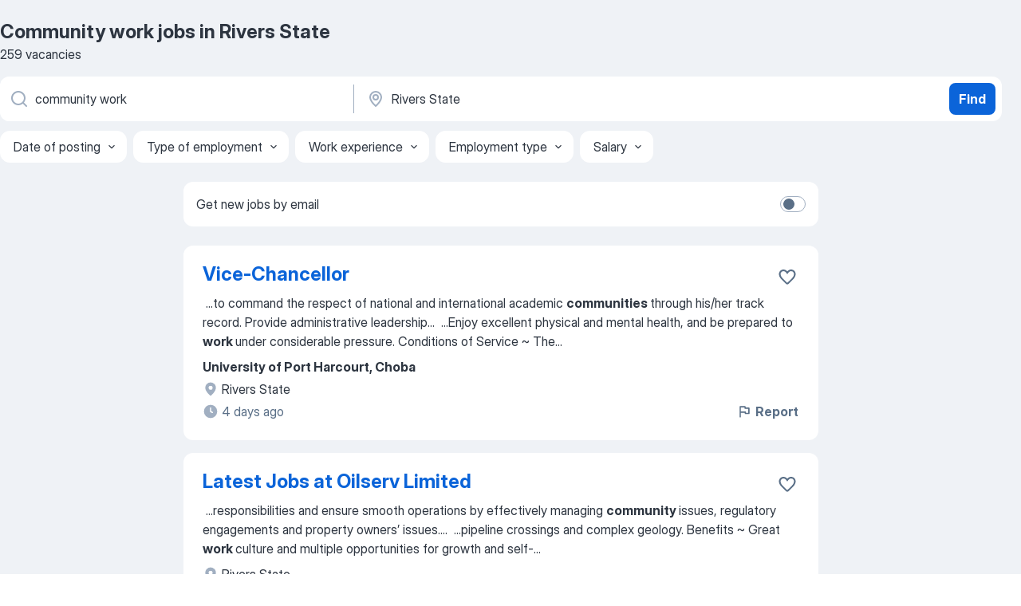

--- FILE ---
content_type: text/html
request_url: https://ng.jooble.org/jobs-community-work/Rivers-State
body_size: 84476
content:
<!DOCTYPE html><html lang="en" xmlns="http://www.w3.org/1999/xhtml"><head><meta charset="utf-8"><link data-chunk="app" rel="stylesheet" href="/assets/app.7324e65269e8202330a9.css"><link data-chunk="SERP" rel="stylesheet" href="/assets/SERP.04657a1bc3acf7120258.css"><meta name="viewport" content="width=device-width,initial-scale=1.0,maximum-scale=5" /><meta property="og:site_name" content="Jooble" /><meta property="og:locale" content="en" /><meta property="og:type" content="website" /><meta name="msvalidate.01" content="4E93DB804C5CCCD5B3AFF7486D4B2757" /><meta name="format-detection" content="telephone=no"><link rel="preconnect" href="https://www.googletagmanager.com" /><link rel="preconnect" href="https://www.google-analytics.com" /><link rel="dns-prefetch" href="https://www.google.com" /><link rel="dns-prefetch" href="https://apis.google.com" /><link rel="dns-prefetch" href="https://connect.facebook.net" /><link rel="dns-prefetch" href="https://www.facebook.com" /><link href="https://data-ng.jooble.org/assets/fonts/inter-display.css" rel="stylesheet"><link href="https://data-ng.jooble.org/assets/fonts/segoe.css" rel="stylesheet"><link rel="apple-touch-icon" href="/assets/images/favicon/ua/apple-touch-icon.png?v=4" /><link rel="apple-touch-icon" sizes="57x57" href="/assets/images/favicon/ua/apple-touch-icon-57x57.png?v=4" /><link rel="apple-touch-icon" sizes="60x60" href="/assets/images/favicon/ua/apple-touch-icon-60x60.png?v=4" /><link rel="apple-touch-icon" sizes="72x72" href="/assets/images/favicon/ua/apple-touch-icon-72x72.png?v=4" /><link rel="apple-touch-icon" sizes="76x76" href="/assets/images/favicon/ua/apple-touch-icon-76x76.png?v=4" /><link rel="apple-touch-icon" sizes="114x114" href="/assets/images/favicon/ua/apple-touch-icon-114x114.png?v=4" /><link rel="apple-touch-icon" sizes="120x120" href="/assets/images/favicon/ua/apple-touch-icon-120x120.png?v=4" /><link rel="apple-touch-icon" sizes="144x144" href="/assets/images/favicon/ua/apple-touch-icon-144x144.png?v=4" /><link rel="apple-touch-icon" sizes="152x152" href="/assets/images/favicon/ua/apple-touch-icon-152x152.png?v=4" /><link rel="apple-touch-icon" sizes="180x180" href="/assets/images/favicon/ua/apple-touch-icon-180x180.png?v=4" /><link rel="icon" type="image/png" sizes="16x16" href="/assets/images/favicon/ua/favicon-16x16.png?v=4"><link rel="icon" type="image/png" sizes="32x32" href="/assets/images/favicon/ua/favicon-32x32.png?v=4"><link rel="icon" type="image/png" sizes="48x48" href="/assets/images/favicon/ua/android-chrome-48x48.png?v=4"><link rel="icon" type="image/png" sizes="96x96" href="/assets/images/favicon/ua/android-chrome-96x96.png?v=4"><link rel="icon" type="image/png" sizes="144x144" href="/assets/images/favicon/ua/android-chrome-144x144.png?v=4"><link rel="icon" type="image/png" sizes="192x192" href="/assets/images/favicon/ua/android-chrome-192x192.png?v=4"><link rel="icon" type="image/png" sizes="194x194" href="/assets/images/favicon/ua/favicon-194x194.png?v=4"><link rel="icon" type="image/png" sizes="256x256" href="/assets/images/favicon/ua/android-chrome-256x256.png?v=4"><link rel="icon" type="image/png" sizes="384x384" href="/assets/images/favicon/ua/android-chrome-384x384.png?v=4"><link rel="icon" type="image/png" sizes="512x512" href="/assets/images/favicon/ua/android-chrome-512x512.png?v=4"><link rel="shortcut icon" type="image/x-icon" href="/assets/images/favicon/ua/favicon-ua.ico?v=4"><link rel="icon" href="/assets/images/favicon/ua/icon.svg?v=4" sizes="any" type="image/svg+xml"><meta name="msapplication-tooltip" content="Jooble"><meta name="msapplication-config" content="/browserconfig.xml"><meta name="msapplication-TileColor" content="#ffffff"><meta name="msapplication-TileImage" content="/assets/images/favicon/ua/mstile-144x144.png?v=4"><meta name="theme-color" content="#ffffff"><meta name="ir-site-verification-token" content="-1337664224"><script type="text/javascript" charset="utf-8">(function(g,o){g[o]=g[o]||function(){(g[o]['q']=g[o]['q']||[]).push(arguments)},g[o]['t']=1*new Date})(window,'_googCsa'); </script><script>!function(){if('PerformanceLongTaskTiming' in window) {var g=window.__tti={e:[]};g.o = new PerformanceObserver(function(l){g.e = g.e.concat(l.getEntries())});g.o.observe({entryTypes:['longtask']})}}();</script><script>!function(){var e,t,n,i,r={passive:!0,capture:!0},a=new Date,o=function(){i=[],t=-1,e=null,f(addEventListener)},c=function(i,r){e||(e=r,t=i,n=new Date,f(removeEventListener),u())},u=function(){if(t>=0&&t<n-a){var r={entryType:"first-input",name:e.type,target:e.target,cancelable:e.cancelable,startTime:e.timeStamp,processingStart:e.timeStamp+t};i.forEach((function(e){e(r)})),i=[]}},s=function(e){if(e.cancelable){var t=(e.timeStamp>1e12?new Date:performance.now())-e.timeStamp;"pointerdown"==e.type?function(e,t){var n=function(){c(e,t),a()},i=function(){a()},a=function(){removeEventListener("pointerup",n,r),removeEventListener("pointercancel",i,r)};addEventListener("pointerup",n,r),addEventListener("pointercancel",i,r)}(t,e):c(t,e)}},f=function(e){["mousedown","keydown","touchstart","pointerdown"].forEach((function(t){return e(t,s,r)}))},p="hidden"===document.visibilityState?0:1/0;addEventListener("visibilitychange",(function e(t){"hidden"===document.visibilityState&&(p=t.timeStamp,removeEventListener("visibilitychange",e,!0))}),!0);o(),self.webVitals={firstInputPolyfill:function(e){i.push(e),u()},resetFirstInputPolyfill:o,get firstHiddenTime(){return p}}}();</script><title data-rh="true">Urgent! Community work jobs in Rivers State - January 2026 - 259 current vacancies - Jooble</title><link data-rh="true" rel="canonical" href="https://ng.jooble.org/jobs-community-work/Rivers-State"/><link data-rh="true" hreflang="en-NG" rel="alternate" href="https://ng.jooble.org/jobs-community-work/Rivers-State"/><meta data-rh="true" name="keywords" content="Community work jobs in Rivers State, jobs"/><meta data-rh="true" name="description" content="Apply for Community work jobs in Rivers State • Explore 11.000+ new and current Job vacancies • Competitive salary • Full-time, Temporary, and Part-time Jobs • Fast &amp; Free • Top employers in Rivers State • Community work jobs is easy to find • Start your new career right now!"/><meta data-rh="true" property="og:image" content="/assets/images/open_graph/og_image.png"/><meta data-rh="true" property="og:url" content="https://ng.jooble.org/jobs-community-work/Rivers-State"/><meta data-rh="true" property="og:title" content="Urgent! Community work jobs in Rivers State - January 2026 - 259 current vacancies - Jooble"/><meta data-rh="true" property="og:description" content="Apply for Community work jobs in Rivers State • Explore 11.000+ new and current Job vacancies • Competitive salary • Full-time, Temporary, and Part-time Jobs • Fast &amp; Free • Top employers in Rivers State • Community work jobs is easy to find • Start your new career right now!"/><script data-rh="true" type="application/ld+json">{"@context":"https://schema.org","@type":"BreadcrumbList","itemListElement":[[{"@type":"ListItem","position":1,"item":{"@id":"https://ng.jooble.org","name":"Jobs"}},{"@type":"ListItem","position":2,"item":{"@id":"https://ng.jooble.org/jobs/Rivers-State","name":"Jobs in Rivers State"}},{"@type":"ListItem","position":3,"item":{"@id":"https://ng.jooble.org/jobs-community-work","name":"Community work"}},{"@type":"ListItem","position":4,"item":{"name":"Community work Rivers State"}}]]}</script><script data-rh="true" type="application/ld+json">{"@context":"https://schema.org","@type":"ItemList","numberOfItems":259,"itemListElement":[[{"@type":"ListItem","position":1,"url":"https://ng.jooble.org/jdp/6149586220884451882"},{"@type":"ListItem","position":2,"url":"https://ng.jooble.org/jdp/1316170148790348446"},{"@type":"ListItem","position":3,"url":"https://ng.jooble.org/jdp/-6714249110810556346"},{"@type":"ListItem","position":4,"url":"https://ng.jooble.org/jdp/-2884226871179133002"},{"@type":"ListItem","position":5,"url":"https://ng.jooble.org/jdp/8526719328209165244"},{"@type":"ListItem","position":6,"url":"https://ng.jooble.org/jdp/-1219277817758024892"},{"@type":"ListItem","position":7,"url":"https://ng.jooble.org/jdp/-5195135363017683820"},{"@type":"ListItem","position":8,"url":"https://ng.jooble.org/jdp/8427616904412688449"},{"@type":"ListItem","position":9,"url":"https://ng.jooble.org/jdp/-5877677218504912857"},{"@type":"ListItem","position":10,"url":"https://ng.jooble.org/jdp/7760621573273078947"},{"@type":"ListItem","position":11,"url":"https://ng.jooble.org/jdp/2303758036428881933"},{"@type":"ListItem","position":12,"url":"https://ng.jooble.org/jdp/-703726351627547929"},{"@type":"ListItem","position":13,"url":"https://ng.jooble.org/jdp/-2283657894128303280"},{"@type":"ListItem","position":14,"url":"https://ng.jooble.org/jdp/-7649771524236706495"},{"@type":"ListItem","position":15,"url":"https://ng.jooble.org/jdp/-5965125213788340066"},{"@type":"ListItem","position":16,"url":"https://ng.jooble.org/jdp/-915602705704741910"},{"@type":"ListItem","position":17,"url":"https://ng.jooble.org/jdp/-977260887887405200"},{"@type":"ListItem","position":18,"url":"https://ng.jooble.org/jdp/7892382570115739540"},{"@type":"ListItem","position":19,"url":"https://ng.jooble.org/jdp/-3054762712818801043"},{"@type":"ListItem","position":20,"url":"https://ng.jooble.org/jdp/6612466681055619654"},{"@type":"ListItem","position":21,"url":"https://ng.jooble.org/jdp/4119623647723174214"},{"@type":"ListItem","position":22,"url":"https://ng.jooble.org/jdp/2464359741646279239"},{"@type":"ListItem","position":23,"url":"https://ng.jooble.org/jdp/6681736247520988878"},{"@type":"ListItem","position":24,"url":"https://ng.jooble.org/jdp/1460070114674177439"},{"@type":"ListItem","position":25,"url":"https://ng.jooble.org/jdp/-7773351793621112992"},{"@type":"ListItem","position":26,"url":"https://ng.jooble.org/jdp/-1538871005091789457"},{"@type":"ListItem","position":27,"url":"https://ng.jooble.org/jdp/3975889896514628956"},{"@type":"ListItem","position":28,"url":"https://ng.jooble.org/jdp/4000396783203541512"},{"@type":"ListItem","position":29,"url":"https://ng.jooble.org/jdp/-8793701249315501330"},{"@type":"ListItem","position":30,"url":"https://ng.jooble.org/jdp/1688863747857407383"}]]}</script></head><body ondragstart="return false"><div id="app"><div class="zR2N9v"><div class="_1G2nM4"><div></div><div id="serpContainer" class="_0CG45k"><div class="+MdXgT"><header class="VavEB9"><div class="qD9dwK"><h1 class="_518B8Z">Community work jobs in Rivers State</h1><div company="p" class="cXVOTD">259 vacancies</div></div><div class=""><form class="CXE+FW" data-test-name="_searchForm"><div class="tXoMlu"><div class="kySr3o EIHqTW"><div class="H-KSNn"><div class="Y6LTZC RKazSn"><div class="_0vIToK"><svg class="BC4g2E abyhUO gexuVd kPZVKg"><use xlink:href="/assets/sprite.1oxueCVBzlo-hocQRlhy.svg#icon-magnifier-usage"></use></svg><input id="input_:R55j8h:" class="_2cXMBT aHpE4r _5sX2B+" placeholder="I&#x27;m looking for jobs..." type="text" spellcheck="false" name="keyword" autoComplete="off" autoCapitalize="off" data-test-name="_searchFormKeywordInput" aria-label="What position are you looking for?" value="community work"/></div></div></div></div><div class="kySr3o _9+Weu7"><div class="H-KSNn"><div class="Y6LTZC RKazSn"><div class="_0vIToK"><svg class="BC4g2E abyhUO gexuVd kPZVKg"><use xlink:href="/assets/sprite.1oxueCVBzlo-hocQRlhy.svg#icon-map_marker-usage"></use></svg><input id="tbRegion" class="_2cXMBT aHpE4r _5sX2B+" placeholder="In the region..." type="text" spellcheck="false" name="region" autoComplete="off" autoCapitalize="off" data-test-name="_searchFormRegionInput" aria-label="Indicate the city where you are looking for a job" value="Rivers State"/></div></div></div></div></div><button type="submit" class="VMdYVt i6dNg1 oUsVL7 xVPKbj ZuTpxY">Find</button></form></div><div class="p7hDF8"><div class="apmZrt" data-test-name="_smartTagsFilter" role="region" aria-label="Filters"><button type="button" class="wYznI5"><span class="_1apRDx">Date of posting</span><svg class="KaSFrq DuJhnH GM7Sgs _398Jb4"><use xlink:href="/assets/sprite.1oxueCVBzlo-hocQRlhy.svg#icon-chevron_down-usage"></use></svg></button><button type="button" class="wYznI5"><span class="_1apRDx">Type of employment</span><svg class="KaSFrq DuJhnH GM7Sgs _398Jb4"><use xlink:href="/assets/sprite.1oxueCVBzlo-hocQRlhy.svg#icon-chevron_down-usage"></use></svg></button><button type="button" class="wYznI5"><span class="_1apRDx">Work experience</span><svg class="KaSFrq DuJhnH GM7Sgs _398Jb4"><use xlink:href="/assets/sprite.1oxueCVBzlo-hocQRlhy.svg#icon-chevron_down-usage"></use></svg></button><button type="button" class="wYznI5"><span class="_1apRDx">Employment type</span><svg class="KaSFrq DuJhnH GM7Sgs _398Jb4"><use xlink:href="/assets/sprite.1oxueCVBzlo-hocQRlhy.svg#icon-chevron_down-usage"></use></svg></button><button type="button" class="wYznI5"><span class="_1apRDx">Salary</span><svg class="KaSFrq DuJhnH GM7Sgs _398Jb4"><use xlink:href="/assets/sprite.1oxueCVBzlo-hocQRlhy.svg#icon-chevron_down-usage"></use></svg></button></div></div></header><div class="y+s7YY"><div class="Amjssv"><main class="toVmC+" role="main"><div class="NeCPdn" id="topBarContainer"><div class="dKIuea"><div class="pfddcp xPgV1+"><div class="Z7rxKJ"><span class="ahUpuK">Get new jobs by email</span><div class="rV3P9b H6hBvI RDT4pD seXaaO"><input id="SubscriptionSwitcher" type="checkbox" tabindex="-1" aria-label="SubscriptionSwitcher"/><label for="SubscriptionSwitcher" tabindex="0" role="switch" aria-checked="false" data-focus-target="SubscriptionSwitcher"><span data-switch="pill" data-caption="false"><span data-switch="round"></span></span></label></div></div></div></div></div><div class="bXbgrv" id="serpContent"><div><div class="infinite-scroll-component__outerdiv"><div class="infinite-scroll-component ZbPfXY _serpContentBlock" style="height:auto;overflow:auto;-webkit-overflow-scrolling:touch"><div><ul class="kiBEcn"><li></li><li><div id="6149586220884451882" data-test-name="_jobCard" class="+n4WEb rHG1ci"><div class="_9q4Aij"><h2 class="jA9gFS dUatPc"><a class="_8w9Ce2 tUC4Fj _6i4Nb0 wtCvxI job_card_link" target="_blank" href="https://ng.jooble.org/jdp/6149586220884451882">Vice-Chancellor</a></h2><div class="_5A-eEY"><div class="Bdpujj"><button type="button" class="ZapzXe _9WpygY XEfYdx JFkX+L vMdXr7 RNbuqd" data-test-name="jobFavoritesButton__6149586220884451882" aria-label="Save the vacancy to favorites"><span class="H2e2t1 +gVFyQ"><svg class="KaSFrq JAzKjj _0ng4na"><use xlink:href="/assets/sprite.1oxueCVBzlo-hocQRlhy.svg#icon-heart_outline-usage"></use></svg></span></button></div></div></div><div><div class="QZH8mt"><div class="GEyos4">&nbsp;...<span>to command the respect of national and international academic </span><b>communities </b><span>through his/her track record. 
 Provide administrative leadership</span>...&nbsp;&nbsp;...<span>Enjoy excellent physical and mental health, and be prepared to </span><b>work </b><span>under considerable pressure. 
   Conditions of Service 
~ The</span>...&nbsp;</div><div class="rvi8+s"></div></div><div class="L4BhzZ wrapper__new_tags_design bLrJMm"><div class="j+648w"><button type="button" class="ZapzXe _9WpygY JFkX+L vMdXr7 _9ofHq7" data-test-name="_reportJobButtonSerp"><span class="H2e2t1 w87w0E"><svg class="KaSFrq xY3sEm _0ng4na cS9jE1"><use xlink:href="/assets/sprite.1oxueCVBzlo-hocQRlhy.svg#icon-flag-usage"></use></svg></span>Report</button></div><div class="E6E0jY"><div class="pXyhD4 VeoRvG"><div class="heru4z"><p class="z6WlhX" data-test-name="_companyName">University of Port Harcourt, Choba</p></div></div><div class="blapLw gj1vO6 fhg31q nxYYVJ" tabindex="-1"><svg class="BC4g2E c6AqqO gexuVd kE3ssB DlQ0Ty icon_gray_soft mdorqd"><use xlink:href="/assets/sprite.1oxueCVBzlo-hocQRlhy.svg#icon-map_marker_filled-usage"></use></svg><div class="caption NTRJBV">Rivers State</div></div><div class="blapLw gj1vO6 fhg31q fGYTou"><svg class="BC4g2E c6AqqO gexuVd kE3ssB DlQ0Ty icon_gray_soft jjtReA"><use xlink:href="/assets/sprite.1oxueCVBzlo-hocQRlhy.svg#icon-clock_filled-usage"></use></svg><div class="caption Vk-5Da">4 days ago</div></div></div></div></div></div></li><li><div id="1316170148790348446" data-test-name="_jobCard" class="+n4WEb rHG1ci"><div class="_9q4Aij"><h2 class="jA9gFS dUatPc"><a class="_8w9Ce2 tUC4Fj _6i4Nb0 wtCvxI job_card_link" target="_blank" href="https://ng.jooble.org/jdp/1316170148790348446">Latest Jobs at Oilserv Limited</a></h2><div class="_5A-eEY"><div class="Bdpujj"><button type="button" class="ZapzXe _9WpygY XEfYdx JFkX+L vMdXr7 RNbuqd" data-test-name="jobFavoritesButton__1316170148790348446" aria-label="Save the vacancy to favorites"><span class="H2e2t1 +gVFyQ"><svg class="KaSFrq JAzKjj _0ng4na"><use xlink:href="/assets/sprite.1oxueCVBzlo-hocQRlhy.svg#icon-heart_outline-usage"></use></svg></span></button></div></div></div><div><div class="QZH8mt"><div class="GEyos4">&nbsp;...<span>responsibilities and ensure smooth operations by effectively managing </span><b>community </b><span>issues, regulatory engagements and property owners’ issues.</span>...&nbsp;&nbsp;...<span>pipeline crossings and complex geology. 
 Benefits 
~ Great </span><b>work </b><span>culture and multiple opportunities for growth and self-</span>...&nbsp;</div><div class="rvi8+s"></div></div><div class="L4BhzZ wrapper__new_tags_design bLrJMm"><div class="j+648w"><button type="button" class="ZapzXe _9WpygY JFkX+L vMdXr7 _9ofHq7" data-test-name="_reportJobButtonSerp"><span class="H2e2t1 w87w0E"><svg class="KaSFrq xY3sEm _0ng4na cS9jE1"><use xlink:href="/assets/sprite.1oxueCVBzlo-hocQRlhy.svg#icon-flag-usage"></use></svg></span>Report</button></div><div class="E6E0jY"><div class="blapLw gj1vO6 fhg31q nxYYVJ" tabindex="-1"><svg class="BC4g2E c6AqqO gexuVd kE3ssB DlQ0Ty icon_gray_soft mdorqd"><use xlink:href="/assets/sprite.1oxueCVBzlo-hocQRlhy.svg#icon-map_marker_filled-usage"></use></svg><div class="caption NTRJBV">Rivers State</div></div><div class="blapLw gj1vO6 fhg31q fGYTou"><svg class="BC4g2E c6AqqO gexuVd kE3ssB DlQ0Ty icon_gray_soft jjtReA"><use xlink:href="/assets/sprite.1oxueCVBzlo-hocQRlhy.svg#icon-clock_filled-usage"></use></svg><div class="caption Vk-5Da">11 days ago</div></div></div></div></div></div></li><li><div id="-6714249110810556346" data-test-name="_jobCard" class="+n4WEb rHG1ci"><div class="_9q4Aij"><h2 class="jA9gFS dUatPc"><a class="_8w9Ce2 tUC4Fj _6i4Nb0 wtCvxI job_card_link" target="_blank" href="https://ng.jooble.org/jdp/-6714249110810556346">Sales Canvasser</a></h2><div class="_5A-eEY"><div class="Bdpujj"><button type="button" class="ZapzXe _9WpygY XEfYdx JFkX+L vMdXr7 RNbuqd" data-test-name="jobFavoritesButton__-6714249110810556346" aria-label="Save the vacancy to favorites"><span class="H2e2t1 +gVFyQ"><svg class="KaSFrq JAzKjj _0ng4na"><use xlink:href="/assets/sprite.1oxueCVBzlo-hocQRlhy.svg#icon-heart_outline-usage"></use></svg></span></button></div></div></div><div><div class="QZH8mt"><div class="GEyos4">&nbsp;...<span>BENEFITS 
# Earn a commission of over N300,000 per month. 
# Become part of a </span><b>community </b><span>of forward-thinking entrepreneurs. 
# Develop your sales skills and learn valuable wealth-creation strategies. 
# Possibility of automatic employment following excellent performance</span>...&nbsp;</div><div class="rvi8+s"></div></div><div class="L4BhzZ wrapper__new_tags_design bLrJMm"><div class="j+648w"><button type="button" class="ZapzXe _9WpygY JFkX+L vMdXr7 _9ofHq7" data-test-name="_reportJobButtonSerp"><span class="H2e2t1 w87w0E"><svg class="KaSFrq xY3sEm _0ng4na cS9jE1"><use xlink:href="/assets/sprite.1oxueCVBzlo-hocQRlhy.svg#icon-flag-usage"></use></svg></span>Report</button><img src="/css/images/plogo/27.gif" class="yUFQEM" aria-hidden="true" alt="dteCompanyLogo"/></div><div class="E6E0jY"><div class="pXyhD4 VeoRvG"><div class="heru4z"><p class="z6WlhX" data-test-name="_companyName">Vastovers Group</p></div></div><div class="blapLw gj1vO6 fhg31q nxYYVJ" tabindex="-1"><svg class="BC4g2E c6AqqO gexuVd kE3ssB DlQ0Ty icon_gray_soft mdorqd"><use xlink:href="/assets/sprite.1oxueCVBzlo-hocQRlhy.svg#icon-map_marker_filled-usage"></use></svg><div class="caption NTRJBV">Rivers State</div></div><div class="blapLw gj1vO6 fhg31q fGYTou"><svg class="BC4g2E c6AqqO gexuVd kE3ssB DlQ0Ty icon_gray_soft jjtReA"><use xlink:href="/assets/sprite.1oxueCVBzlo-hocQRlhy.svg#icon-clock_filled-usage"></use></svg><div class="caption Vk-5Da">1 day ago</div></div></div></div></div></div></li><li><div id="-2884226871179133002" data-test-name="_jobCard" class="+n4WEb rHG1ci"><div class="_9q4Aij"><h2 class="jA9gFS dUatPc"><a class="_8w9Ce2 tUC4Fj _6i4Nb0 wtCvxI job_card_link" target="_blank" href="https://ng.jooble.org/jdp/-2884226871179133002">Activation Field Promoter/Marketer</a></h2><div class="_5A-eEY"><div class="Bdpujj"><button type="button" class="ZapzXe _9WpygY XEfYdx JFkX+L vMdXr7 RNbuqd" data-test-name="jobFavoritesButton__-2884226871179133002" aria-label="Save the vacancy to favorites"><span class="H2e2t1 +gVFyQ"><svg class="KaSFrq JAzKjj _0ng4na"><use xlink:href="/assets/sprite.1oxueCVBzlo-hocQRlhy.svg#icon-heart_outline-usage"></use></svg></span></button></div></div></div><div><div class="QZH8mt"><div class="GEyos4">&nbsp;...<span>for you if you love engaging directly with consumers in their </span><b>communities.</b><span>

What You Will Do:

- You are meeting new people through door</span>...&nbsp;&nbsp;...<span>- You are detail-oriented and can be trusted to document your </span><b>work </b><span>and sales reports accurately.
- You are reliable and</span>...&nbsp;</div><div class="rvi8+s"></div></div><div class="L4BhzZ wrapper__new_tags_design bLrJMm"><div class="j+648w"><button type="button" class="ZapzXe _9WpygY JFkX+L vMdXr7 _9ofHq7" data-test-name="_reportJobButtonSerp"><span class="H2e2t1 w87w0E"><svg class="KaSFrq xY3sEm _0ng4na cS9jE1"><use xlink:href="/assets/sprite.1oxueCVBzlo-hocQRlhy.svg#icon-flag-usage"></use></svg></span>Report</button><img src="/css/images/plogo/16943.gif" class="yUFQEM" aria-hidden="true" alt="dteCompanyLogo"/></div><div class="E6E0jY"><div class="pXyhD4 VeoRvG"><div class="heru4z"><p class="z6WlhX" data-test-name="_companyName">Beginners Base</p></div></div><div class="blapLw gj1vO6 fhg31q nxYYVJ" tabindex="-1"><svg class="BC4g2E c6AqqO gexuVd kE3ssB DlQ0Ty icon_gray_soft mdorqd"><use xlink:href="/assets/sprite.1oxueCVBzlo-hocQRlhy.svg#icon-map_marker_filled-usage"></use></svg><div class="caption NTRJBV">Rivers State</div></div><div class="blapLw gj1vO6 fhg31q fGYTou"><svg class="BC4g2E c6AqqO gexuVd kE3ssB DlQ0Ty icon_gray_soft jjtReA"><use xlink:href="/assets/sprite.1oxueCVBzlo-hocQRlhy.svg#icon-clock_filled-usage"></use></svg><div class="caption Vk-5Da">26 days ago</div></div></div></div></div></div></li><li><div id="8526719328209165244" data-test-name="_jobCard" class="+n4WEb rHG1ci"><div class="_9q4Aij"><h2 class="jA9gFS dUatPc"><a class="_8w9Ce2 tUC4Fj _6i4Nb0 wtCvxI job_card_link" target="_blank" href="https://ng.jooble.org/jdp/8526719328209165244">Business Relationship Manager (Rivers State)</a></h2><div class="_5A-eEY"><div class="Bdpujj"><button type="button" class="ZapzXe _9WpygY XEfYdx JFkX+L vMdXr7 RNbuqd" data-test-name="jobFavoritesButton__8526719328209165244" aria-label="Save the vacancy to favorites"><span class="H2e2t1 +gVFyQ"><svg class="KaSFrq JAzKjj _0ng4na"><use xlink:href="/assets/sprite.1oxueCVBzlo-hocQRlhy.svg#icon-heart_outline-usage"></use></svg></span></button></div></div></div><div><div class="QZH8mt"><div class="GEyos4">&nbsp;...<span>Conducting market research to identify selling possibilities and evaluate customer needs   
 Participate in market storms, </span><b>community </b><span>fairs and cluster marketing events e.g. Trade Fairs   
 Implement best practices to meet customers' needs and requirements.</span>...&nbsp;</div><div class="rvi8+s"></div></div><div class="L4BhzZ wrapper__new_tags_design bLrJMm"><div class="j+648w"><button type="button" class="ZapzXe _9WpygY JFkX+L vMdXr7 _9ofHq7" data-test-name="_reportJobButtonSerp"><span class="H2e2t1 w87w0E"><svg class="KaSFrq xY3sEm _0ng4na cS9jE1"><use xlink:href="/assets/sprite.1oxueCVBzlo-hocQRlhy.svg#icon-flag-usage"></use></svg></span>Report</button></div><div class="E6E0jY"><div class="pXyhD4 VeoRvG"><div class="heru4z"><p class="z6WlhX" data-test-name="_companyName">Moniepoint Inc.</p></div></div><div class="blapLw gj1vO6 fhg31q nxYYVJ" tabindex="-1"><svg class="BC4g2E c6AqqO gexuVd kE3ssB DlQ0Ty icon_gray_soft mdorqd"><use xlink:href="/assets/sprite.1oxueCVBzlo-hocQRlhy.svg#icon-map_marker_filled-usage"></use></svg><div class="caption NTRJBV">Rivers State</div></div><div class="blapLw gj1vO6 fhg31q fGYTou"><svg class="BC4g2E c6AqqO gexuVd kE3ssB DlQ0Ty icon_gray_soft jjtReA"><use xlink:href="/assets/sprite.1oxueCVBzlo-hocQRlhy.svg#icon-clock_filled-usage"></use></svg><div class="caption Vk-5Da">5 days ago</div></div></div></div></div></div></li><li><div id="-1219277817758024892" data-test-name="_jobCard" class="+n4WEb rHG1ci"><div class="_9q4Aij"><h2 class="jA9gFS dUatPc"><a class="_8w9Ce2 tUC4Fj _6i4Nb0 wtCvxI job_card_link" target="_blank" href="https://ng.jooble.org/jdp/-1219277817758024892">Community Health Extension Worker</a></h2><div class="_5A-eEY"><div class="Bdpujj"><button type="button" class="ZapzXe _9WpygY XEfYdx JFkX+L vMdXr7 RNbuqd" data-test-name="jobFavoritesButton__-1219277817758024892" aria-label="Save the vacancy to favorites"><span class="H2e2t1 +gVFyQ"><svg class="KaSFrq JAzKjj _0ng4na"><use xlink:href="/assets/sprite.1oxueCVBzlo-hocQRlhy.svg#icon-heart_outline-usage"></use></svg></span></button></div></div></div><div><div class="QZH8mt"><div class="GEyos4">&nbsp;...<span>Operating Within DLine Axis of Port Harcourt* is Sourcing for *</span><b>Community </b><span>Health Extension Workers (CHEW)*

*Salary: N70k/Month*

*Hiring</span>...&nbsp;&nbsp;...<span>by community health board of Nigeria*

*Prior experience </span><b>working </b><span>as CHEW*

*1+ years experience in a similar role.*

*Telephonic</span>...&nbsp;</div><div class="rvi8+s"></div></div><div class="L4BhzZ wrapper__new_tags_design bLrJMm"><div class="j+648w"><button type="button" class="ZapzXe _9WpygY JFkX+L vMdXr7 _9ofHq7" data-test-name="_reportJobButtonSerp"><span class="H2e2t1 w87w0E"><svg class="KaSFrq xY3sEm _0ng4na cS9jE1"><use xlink:href="/assets/sprite.1oxueCVBzlo-hocQRlhy.svg#icon-flag-usage"></use></svg></span>Report</button><img src="/css/images/plogo/16943.gif" class="yUFQEM" aria-hidden="true" alt="dteCompanyLogo"/></div><div class="E6E0jY"><div class="pXyhD4 VeoRvG"><div class="heru4z"><p class="z6WlhX" data-test-name="_companyName">Qhnet Africa</p></div></div><div class="blapLw gj1vO6 fhg31q nxYYVJ" tabindex="-1"><svg class="BC4g2E c6AqqO gexuVd kE3ssB DlQ0Ty icon_gray_soft mdorqd"><use xlink:href="/assets/sprite.1oxueCVBzlo-hocQRlhy.svg#icon-map_marker_filled-usage"></use></svg><div class="caption NTRJBV">Port Harcourt, Rivers</div></div><div class="blapLw gj1vO6 fhg31q fGYTou"><svg class="BC4g2E c6AqqO gexuVd kE3ssB DlQ0Ty icon_gray_soft jjtReA"><use xlink:href="/assets/sprite.1oxueCVBzlo-hocQRlhy.svg#icon-clock_filled-usage"></use></svg><div class="caption Vk-5Da">a month ago</div></div></div></div></div></div></li><li><div id="-5195135363017683820" data-test-name="_jobCard" class="+n4WEb rHG1ci"><div class="_9q4Aij"><h2 class="jA9gFS dUatPc"><a class="_8w9Ce2 tUC4Fj _6i4Nb0 wtCvxI job_card_link" target="_blank" href="https://ng.jooble.org/jdp/-5195135363017683820">Teller</a></h2><div class="_5A-eEY"><div class="Bdpujj"><button type="button" class="ZapzXe _9WpygY XEfYdx JFkX+L vMdXr7 RNbuqd" data-test-name="jobFavoritesButton__-5195135363017683820" aria-label="Save the vacancy to favorites"><span class="H2e2t1 +gVFyQ"><svg class="KaSFrq JAzKjj _0ng4na"><use xlink:href="/assets/sprite.1oxueCVBzlo-hocQRlhy.svg#icon-heart_outline-usage"></use></svg></span></button></div></div></div><div><div class="QZH8mt"><div class="GEyos4">&nbsp;...<span>complaints   
 Balancing daily transactions   
 Opening and closing customer bank accounts. 
  Requirements  
  
 Interested candidates should possess an HND / Bachelor's Degrees with 0 - 5 years of relevant </span><b>work </b><span>experience.   
 Candidates should be 27 years and below.</span>...&nbsp;</div><div class="rvi8+s"></div></div><div class="L4BhzZ wrapper__new_tags_design bLrJMm"><div class="j+648w"><button type="button" class="ZapzXe _9WpygY JFkX+L vMdXr7 _9ofHq7" data-test-name="_reportJobButtonSerp"><span class="H2e2t1 w87w0E"><svg class="KaSFrq xY3sEm _0ng4na cS9jE1"><use xlink:href="/assets/sprite.1oxueCVBzlo-hocQRlhy.svg#icon-flag-usage"></use></svg></span>Report</button></div><div class="E6E0jY"><div class="pXyhD4 VeoRvG"><div class="heru4z"><p class="z6WlhX" data-test-name="_companyName">Septagus Consulting</p></div></div><div class="blapLw gj1vO6 fhg31q nxYYVJ" tabindex="-1"><svg class="BC4g2E c6AqqO gexuVd kE3ssB DlQ0Ty icon_gray_soft mdorqd"><use xlink:href="/assets/sprite.1oxueCVBzlo-hocQRlhy.svg#icon-map_marker_filled-usage"></use></svg><div class="caption NTRJBV">Rivers State</div></div><div class="blapLw gj1vO6 fhg31q fGYTou"><svg class="BC4g2E c6AqqO gexuVd kE3ssB DlQ0Ty icon_gray_soft jjtReA"><use xlink:href="/assets/sprite.1oxueCVBzlo-hocQRlhy.svg#icon-clock_filled-usage"></use></svg><div class="caption Vk-5Da">3 days ago</div></div></div></div></div></div></li><li><div class="li6YgU" style="--ew-button-color:#F7F6F2;--ew-button-background-color:#014EFE"></div></li><li></li><li><div id="8427616904412688449" data-test-name="_jobCard" class="+n4WEb rHG1ci"><div class="_9q4Aij"><h2 class="jA9gFS dUatPc"><a class="_8w9Ce2 tUC4Fj _6i4Nb0 wtCvxI job_card_link" target="_blank" href="https://ng.jooble.org/jdp/8427616904412688449">Optician</a></h2><div class="_5A-eEY"><div class="Bdpujj"><button type="button" class="ZapzXe _9WpygY XEfYdx JFkX+L vMdXr7 RNbuqd" data-test-name="jobFavoritesButton__8427616904412688449" aria-label="Save the vacancy to favorites"><span class="H2e2t1 +gVFyQ"><svg class="KaSFrq JAzKjj _0ng4na"><use xlink:href="/assets/sprite.1oxueCVBzlo-hocQRlhy.svg#icon-heart_outline-usage"></use></svg></span></button></div></div></div><div><div class="QZH8mt"><div class="GEyos4">&nbsp;...<span>Diploma (OND) or a Higher National Diploma (HND) in Dispensing Opticianry or any related science Degree.   
~1 to 3 years relevant </span><b>work </b><span>experience preferably in the health or Service sector.   
~ Membership of a relevant professional body such as Association of Nigeria</span>...&nbsp;</div><div class="rvi8+s"></div></div><div class="L4BhzZ wrapper__new_tags_design bLrJMm"><div class="j+648w"><button type="button" class="ZapzXe _9WpygY JFkX+L vMdXr7 _9ofHq7" data-test-name="_reportJobButtonSerp"><span class="H2e2t1 w87w0E"><svg class="KaSFrq xY3sEm _0ng4na cS9jE1"><use xlink:href="/assets/sprite.1oxueCVBzlo-hocQRlhy.svg#icon-flag-usage"></use></svg></span>Report</button></div><div class="E6E0jY"><div class="pXyhD4 VeoRvG"><div class="heru4z"><p class="z6WlhX" data-test-name="_companyName">Lily Hospitals Limited</p></div></div><div class="blapLw gj1vO6 fhg31q nxYYVJ" tabindex="-1"><svg class="BC4g2E c6AqqO gexuVd kE3ssB DlQ0Ty icon_gray_soft mdorqd"><use xlink:href="/assets/sprite.1oxueCVBzlo-hocQRlhy.svg#icon-map_marker_filled-usage"></use></svg><div class="caption NTRJBV">Rivers State</div></div><div class="blapLw gj1vO6 fhg31q fGYTou"><svg class="BC4g2E c6AqqO gexuVd kE3ssB DlQ0Ty icon_gray_soft jjtReA"><use xlink:href="/assets/sprite.1oxueCVBzlo-hocQRlhy.svg#icon-clock_filled-usage"></use></svg><div class="caption Vk-5Da">4 days ago</div></div></div></div></div></div></li><li><div id="-5877677218504912857" data-test-name="_jobCard" class="+n4WEb rHG1ci"><div class="_9q4Aij"><h2 class="jA9gFS dUatPc"><a class="_8w9Ce2 tUC4Fj _6i4Nb0 wtCvxI job_card_link" target="_blank" href="https://ng.jooble.org/jdp/-5877677218504912857">Supervisor</a></h2><div class="_5A-eEY"><div class="Bdpujj"><button type="button" class="ZapzXe _9WpygY XEfYdx JFkX+L vMdXr7 RNbuqd" data-test-name="jobFavoritesButton__-5877677218504912857" aria-label="Save the vacancy to favorites"><span class="H2e2t1 +gVFyQ"><svg class="KaSFrq JAzKjj _0ng4na"><use xlink:href="/assets/sprite.1oxueCVBzlo-hocQRlhy.svg#icon-heart_outline-usage"></use></svg></span></button></div></div></div><div><div class="QZH8mt"><div class="GEyos4">&nbsp;...<span>incidents to the MD 
 Qualifications & Experience 
~ HND/BSc in Hospitality, Business Administration, or related field. 
~1–3 years of </span><b>work </b><span>experience in the restaurant or hospitality industry 
~ Previous experience in a supervisory role. 

 Required Skills 
 Basic</span>...&nbsp;</div><div class="rvi8+s"></div></div><div class="L4BhzZ wrapper__new_tags_design bLrJMm"><div class="j+648w"><button type="button" class="ZapzXe _9WpygY JFkX+L vMdXr7 _9ofHq7" data-test-name="_reportJobButtonSerp"><span class="H2e2t1 w87w0E"><svg class="KaSFrq xY3sEm _0ng4na cS9jE1"><use xlink:href="/assets/sprite.1oxueCVBzlo-hocQRlhy.svg#icon-flag-usage"></use></svg></span>Report</button></div><div class="E6E0jY"><div class="pXyhD4 VeoRvG"><div class="heru4z"><p class="z6WlhX" data-test-name="_companyName">Art Native Nigeria</p></div></div><div class="blapLw gj1vO6 fhg31q nxYYVJ" tabindex="-1"><svg class="BC4g2E c6AqqO gexuVd kE3ssB DlQ0Ty icon_gray_soft mdorqd"><use xlink:href="/assets/sprite.1oxueCVBzlo-hocQRlhy.svg#icon-map_marker_filled-usage"></use></svg><div class="caption NTRJBV">Rivers State</div></div><div class="blapLw gj1vO6 fhg31q fGYTou"><svg class="BC4g2E c6AqqO gexuVd kE3ssB DlQ0Ty icon_gray_soft jjtReA"><use xlink:href="/assets/sprite.1oxueCVBzlo-hocQRlhy.svg#icon-clock_filled-usage"></use></svg><div class="caption Vk-5Da">1 day ago</div></div></div></div></div></div></li><li><div id="7760621573273078947" data-test-name="_jobCard" class="+n4WEb rHG1ci"><div class="_9q4Aij"><h2 class="jA9gFS dUatPc"><a class="_8w9Ce2 tUC4Fj _6i4Nb0 wtCvxI job_card_link" target="_blank" href="https://ng.jooble.org/jdp/7760621573273078947">Accountant</a></h2><div class="_5A-eEY"><div class="Bdpujj"><button type="button" class="ZapzXe _9WpygY XEfYdx JFkX+L vMdXr7 RNbuqd" data-test-name="jobFavoritesButton__7760621573273078947" aria-label="Save the vacancy to favorites"><span class="H2e2t1 +gVFyQ"><svg class="KaSFrq JAzKjj _0ng4na"><use xlink:href="/assets/sprite.1oxueCVBzlo-hocQRlhy.svg#icon-heart_outline-usage"></use></svg></span></button></div></div></div><div><div class="QZH8mt"><div class="GEyos4">&nbsp;...<span>business decisions.   
 Monitor the cash inflows and outflows to ensure Liquidity.   
 Process salaries deductions and benefits.   
 </span><b>Work </b><span>with multiple clients on auditing tax and consulting.   
 Support Internal and external audits. 
  Requirements  
  
 A Degree</span>...&nbsp;</div><div class="rvi8+s"></div></div><div class="L4BhzZ wrapper__new_tags_design bLrJMm"><div class="j+648w"><button type="button" class="ZapzXe _9WpygY JFkX+L vMdXr7 _9ofHq7" data-test-name="_reportJobButtonSerp"><span class="H2e2t1 w87w0E"><svg class="KaSFrq xY3sEm _0ng4na cS9jE1"><use xlink:href="/assets/sprite.1oxueCVBzlo-hocQRlhy.svg#icon-flag-usage"></use></svg></span>Report</button></div><div class="E6E0jY"><div class="pXyhD4 VeoRvG"><div class="heru4z"><p class="z6WlhX" data-test-name="_companyName">Odixcity Consulting</p></div></div><div class="blapLw gj1vO6 fhg31q nxYYVJ" tabindex="-1"><svg class="BC4g2E c6AqqO gexuVd kE3ssB DlQ0Ty icon_gray_soft mdorqd"><use xlink:href="/assets/sprite.1oxueCVBzlo-hocQRlhy.svg#icon-map_marker_filled-usage"></use></svg><div class="caption NTRJBV">Rivers State</div></div><div class="blapLw gj1vO6 fhg31q fGYTou"><svg class="BC4g2E c6AqqO gexuVd kE3ssB DlQ0Ty icon_gray_soft jjtReA"><use xlink:href="/assets/sprite.1oxueCVBzlo-hocQRlhy.svg#icon-clock_filled-usage"></use></svg><div class="caption Vk-5Da">3 days ago</div></div></div></div></div></div></li><li><div id="2303758036428881933" data-test-name="_jobCard" class="+n4WEb rHG1ci"><div class="_9q4Aij"><h2 class="jA9gFS dUatPc"><a class="_8w9Ce2 tUC4Fj _6i4Nb0 wtCvxI job_card_link" target="_blank" href="https://ng.jooble.org/jdp/2303758036428881933">Accountant</a></h2><div class="_5A-eEY"><div class="Bdpujj"><button type="button" class="ZapzXe _9WpygY XEfYdx JFkX+L vMdXr7 RNbuqd" data-test-name="jobFavoritesButton__2303758036428881933" aria-label="Save the vacancy to favorites"><span class="H2e2t1 +gVFyQ"><svg class="KaSFrq JAzKjj _0ng4na"><use xlink:href="/assets/sprite.1oxueCVBzlo-hocQRlhy.svg#icon-heart_outline-usage"></use></svg></span></button></div></div></div><div><div class="QZH8mt"><div class="GEyos4">&nbsp;...<span>qualification in Accounting (ACA, ACCA, or equivalent preferred).   
~ Must be chartered in Accounting.   
~2 - 3 years relevant </span><b>work </b><span>experience.   
~ Proven experience in taxation and accounting for production or bakery operations.   
~ Proven experience in accounting</span>...&nbsp;</div><div class="rvi8+s"></div></div><div class="L4BhzZ wrapper__new_tags_design bLrJMm"><div class="j+648w"><button type="button" class="ZapzXe _9WpygY JFkX+L vMdXr7 _9ofHq7" data-test-name="_reportJobButtonSerp"><span class="H2e2t1 w87w0E"><svg class="KaSFrq xY3sEm _0ng4na cS9jE1"><use xlink:href="/assets/sprite.1oxueCVBzlo-hocQRlhy.svg#icon-flag-usage"></use></svg></span>Report</button></div><div class="E6E0jY"><div class="pXyhD4 VeoRvG"><div class="heru4z"><p class="z6WlhX" data-test-name="_companyName">Excel and Grace Consulting</p></div></div><div class="blapLw gj1vO6 fhg31q nxYYVJ" tabindex="-1"><svg class="BC4g2E c6AqqO gexuVd kE3ssB DlQ0Ty icon_gray_soft mdorqd"><use xlink:href="/assets/sprite.1oxueCVBzlo-hocQRlhy.svg#icon-map_marker_filled-usage"></use></svg><div class="caption NTRJBV">Rivers State</div></div><div class="blapLw gj1vO6 fhg31q fGYTou"><svg class="BC4g2E c6AqqO gexuVd kE3ssB DlQ0Ty icon_gray_soft jjtReA"><use xlink:href="/assets/sprite.1oxueCVBzlo-hocQRlhy.svg#icon-clock_filled-usage"></use></svg><div class="caption Vk-5Da">6 days ago</div></div></div></div></div></div></li><li><div id="-703726351627547929" data-test-name="_jobCard" class="+n4WEb rHG1ci"><div class="_9q4Aij"><h2 class="jA9gFS dUatPc"><a class="_8w9Ce2 tUC4Fj _6i4Nb0 wtCvxI job_card_link" target="_blank" href="https://ng.jooble.org/jdp/-703726351627547929">Operations Officer</a></h2><div class="_5A-eEY"><div class="Bdpujj"><button type="button" class="ZapzXe _9WpygY XEfYdx JFkX+L vMdXr7 RNbuqd" data-test-name="jobFavoritesButton__-703726351627547929" aria-label="Save the vacancy to favorites"><span class="H2e2t1 +gVFyQ"><svg class="KaSFrq JAzKjj _0ng4na"><use xlink:href="/assets/sprite.1oxueCVBzlo-hocQRlhy.svg#icon-heart_outline-usage"></use></svg></span></button></div></div></div><div><div class="QZH8mt"><div class="GEyos4">&nbsp;...<span>Statutory Certificates, Surveys, maintain files and report on upcoming surveys;   
 Assist in monitoring of project and contractor's </span><b>works </b><span>ashore and on-board the Units;   
 Report any abnormalities in offshore units' daily operation or production reports;   
 Liaise</span>...&nbsp;</div><div class="rvi8+s"></div></div><div class="L4BhzZ wrapper__new_tags_design bLrJMm"><div class="j+648w"><button type="button" class="ZapzXe _9WpygY JFkX+L vMdXr7 _9ofHq7" data-test-name="_reportJobButtonSerp"><span class="H2e2t1 w87w0E"><svg class="KaSFrq xY3sEm _0ng4na cS9jE1"><use xlink:href="/assets/sprite.1oxueCVBzlo-hocQRlhy.svg#icon-flag-usage"></use></svg></span>Report</button></div><div class="E6E0jY"><div class="pXyhD4 VeoRvG"><div class="heru4z"><p class="z6WlhX" data-test-name="_companyName">WTS Energy</p></div></div><div class="blapLw gj1vO6 fhg31q nxYYVJ" tabindex="-1"><svg class="BC4g2E c6AqqO gexuVd kE3ssB DlQ0Ty icon_gray_soft mdorqd"><use xlink:href="/assets/sprite.1oxueCVBzlo-hocQRlhy.svg#icon-map_marker_filled-usage"></use></svg><div class="caption NTRJBV">Rivers State</div></div><div class="blapLw gj1vO6 fhg31q fGYTou"><svg class="BC4g2E c6AqqO gexuVd kE3ssB DlQ0Ty icon_gray_soft jjtReA"><use xlink:href="/assets/sprite.1oxueCVBzlo-hocQRlhy.svg#icon-clock_filled-usage"></use></svg><div class="caption Vk-5Da">2 days ago</div></div></div></div></div></div></li><li><div id="-2283657894128303280" data-test-name="_jobCard" class="+n4WEb rHG1ci"><div class="_9q4Aij"><h2 class="jA9gFS dUatPc"><a class="_8w9Ce2 tUC4Fj _6i4Nb0 wtCvxI job_card_link" target="_blank" href="https://ng.jooble.org/jdp/-2283657894128303280">HSE Manager</a></h2><div class="_5A-eEY"><div class="Bdpujj"><button type="button" class="ZapzXe _9WpygY XEfYdx JFkX+L vMdXr7 RNbuqd" data-test-name="jobFavoritesButton__-2283657894128303280" aria-label="Save the vacancy to favorites"><span class="H2e2t1 +gVFyQ"><svg class="KaSFrq JAzKjj _0ng4na"><use xlink:href="/assets/sprite.1oxueCVBzlo-hocQRlhy.svg#icon-heart_outline-usage"></use></svg></span></button></div></div></div><div><div class="QZH8mt"><div class="GEyos4">&nbsp;...<span>establishing and enforcing a robust Health, Safety, and Environmental management system for the Jubilee Project, ensuring that all </span><b>works </b><span>are conducted in compliance with statutory requirements and project standards. The HSE Supervisor holds stop-work authority where unsafe</span>...&nbsp;</div><div class="rvi8+s"></div></div><div class="L4BhzZ wrapper__new_tags_design bLrJMm"><div class="j+648w"><button type="button" class="ZapzXe _9WpygY JFkX+L vMdXr7 _9ofHq7" data-test-name="_reportJobButtonSerp"><span class="H2e2t1 w87w0E"><svg class="KaSFrq xY3sEm _0ng4na cS9jE1"><use xlink:href="/assets/sprite.1oxueCVBzlo-hocQRlhy.svg#icon-flag-usage"></use></svg></span>Report</button></div><div class="E6E0jY"><div class="pXyhD4 VeoRvG"><div class="heru4z"><p class="z6WlhX" data-test-name="_companyName">Invealth Partners Limited</p></div></div><div class="blapLw gj1vO6 fhg31q nxYYVJ" tabindex="-1"><svg class="BC4g2E c6AqqO gexuVd kE3ssB DlQ0Ty icon_gray_soft mdorqd"><use xlink:href="/assets/sprite.1oxueCVBzlo-hocQRlhy.svg#icon-map_marker_filled-usage"></use></svg><div class="caption NTRJBV">Rivers State</div></div><div class="blapLw gj1vO6 fhg31q fGYTou"><svg class="BC4g2E c6AqqO gexuVd kE3ssB DlQ0Ty icon_gray_soft jjtReA"><use xlink:href="/assets/sprite.1oxueCVBzlo-hocQRlhy.svg#icon-clock_filled-usage"></use></svg><div class="caption Vk-5Da">3 days ago</div></div></div></div></div></div></li><li><div id="-7649771524236706495" data-test-name="_jobCard" class="+n4WEb rHG1ci"><div class="_9q4Aij"><h2 class="jA9gFS dUatPc"><a class="_8w9Ce2 tUC4Fj _6i4Nb0 wtCvxI job_card_link" target="_blank" href="https://ng.jooble.org/jdp/-7649771524236706495">Sales Executive</a></h2><div class="_5A-eEY"><div class="Bdpujj"><button type="button" class="ZapzXe _9WpygY XEfYdx JFkX+L vMdXr7 RNbuqd" data-test-name="jobFavoritesButton__-7649771524236706495" aria-label="Save the vacancy to favorites"><span class="H2e2t1 +gVFyQ"><svg class="KaSFrq JAzKjj _0ng4na"><use xlink:href="/assets/sprite.1oxueCVBzlo-hocQRlhy.svg#icon-heart_outline-usage"></use></svg></span></button></div></div></div><div><div class="QZH8mt"><div class="GEyos4">&nbsp;...<span>Report problems and discrepancies to the supervisor 
 Balance cash registers with receipts 
 Deal with customer complaints 
 </span><b>Work </b><span>with established rules, mostly with brands 
 Attach price tags to items on the shop floor. 
 Requirements 
 Minimum of Senior School</span>...&nbsp;</div><div class="rvi8+s"></div></div><div class="L4BhzZ wrapper__new_tags_design bLrJMm"><div class="j+648w"><button type="button" class="ZapzXe _9WpygY JFkX+L vMdXr7 _9ofHq7" data-test-name="_reportJobButtonSerp"><span class="H2e2t1 w87w0E"><svg class="KaSFrq xY3sEm _0ng4na cS9jE1"><use xlink:href="/assets/sprite.1oxueCVBzlo-hocQRlhy.svg#icon-flag-usage"></use></svg></span>Report</button></div><div class="E6E0jY"><div class="pXyhD4 VeoRvG"><div class="heru4z"><p class="z6WlhX" data-test-name="_companyName">a Retail Outlet (Fashion) Space - Westfield Consulting Limit...</p></div></div><div class="blapLw gj1vO6 fhg31q nxYYVJ" tabindex="-1"><svg class="BC4g2E c6AqqO gexuVd kE3ssB DlQ0Ty icon_gray_soft mdorqd"><use xlink:href="/assets/sprite.1oxueCVBzlo-hocQRlhy.svg#icon-map_marker_filled-usage"></use></svg><div class="caption NTRJBV">Rivers State</div></div><div class="blapLw gj1vO6 fhg31q fGYTou"><svg class="BC4g2E c6AqqO gexuVd kE3ssB DlQ0Ty icon_gray_soft jjtReA"><use xlink:href="/assets/sprite.1oxueCVBzlo-hocQRlhy.svg#icon-clock_filled-usage"></use></svg><div class="caption Vk-5Da">2 days ago</div></div></div></div></div></div></li><li><div id="-5965125213788340066" data-test-name="_jobCard" class="+n4WEb rHG1ci"><div class="_9q4Aij"><h2 class="jA9gFS dUatPc"><a class="_8w9Ce2 tUC4Fj _6i4Nb0 wtCvxI job_card_link" target="_blank" href="https://ng.jooble.org/jdp/-5965125213788340066">HVAC Technician</a></h2><div class="_5A-eEY"><div class="Bdpujj"><button type="button" class="ZapzXe _9WpygY XEfYdx JFkX+L vMdXr7 RNbuqd" data-test-name="jobFavoritesButton__-5965125213788340066" aria-label="Save the vacancy to favorites"><span class="H2e2t1 +gVFyQ"><svg class="KaSFrq JAzKjj _0ng4na"><use xlink:href="/assets/sprite.1oxueCVBzlo-hocQRlhy.svg#icon-heart_outline-usage"></use></svg></span></button></div></div></div><div><div class="QZH8mt"><div class="GEyos4">&nbsp;...<span>retrofits, and replacements   
~ Ability to interpret drawings and technical manuals   
~ Good documentation, reporting, and communication skills   
~ Willingness to </span><b>work </b><span>on-site and respond to emergency call-outs   
~ OEM training/certification is an added advantage</span>...&nbsp;</div><div class="rvi8+s"></div></div><div class="L4BhzZ wrapper__new_tags_design bLrJMm"><div class="j+648w"><button type="button" class="ZapzXe _9WpygY JFkX+L vMdXr7 _9ofHq7" data-test-name="_reportJobButtonSerp"><span class="H2e2t1 w87w0E"><svg class="KaSFrq xY3sEm _0ng4na cS9jE1"><use xlink:href="/assets/sprite.1oxueCVBzlo-hocQRlhy.svg#icon-flag-usage"></use></svg></span>Report</button></div><div class="E6E0jY"><div class="pXyhD4 VeoRvG"><div class="heru4z"><p class="z6WlhX" data-test-name="_companyName">Proten</p></div></div><div class="blapLw gj1vO6 fhg31q nxYYVJ" tabindex="-1"><svg class="BC4g2E c6AqqO gexuVd kE3ssB DlQ0Ty icon_gray_soft mdorqd"><use xlink:href="/assets/sprite.1oxueCVBzlo-hocQRlhy.svg#icon-map_marker_filled-usage"></use></svg><div class="caption NTRJBV">Rivers State</div></div><div class="blapLw gj1vO6 fhg31q fGYTou"><svg class="BC4g2E c6AqqO gexuVd kE3ssB DlQ0Ty icon_gray_soft jjtReA"><use xlink:href="/assets/sprite.1oxueCVBzlo-hocQRlhy.svg#icon-clock_filled-usage"></use></svg><div class="caption Vk-5Da">3 days ago</div></div></div></div></div></div></li><li><div id="-915602705704741910" data-test-name="_jobCard" class="+n4WEb rHG1ci"><div class="_9q4Aij"><h2 class="jA9gFS dUatPc"><a class="_8w9Ce2 tUC4Fj _6i4Nb0 wtCvxI job_card_link" target="_blank" href="https://ng.jooble.org/jdp/-915602705704741910">Site Supervisor</a></h2><div class="_5A-eEY"><div class="Bdpujj"><button type="button" class="ZapzXe _9WpygY XEfYdx JFkX+L vMdXr7 RNbuqd" data-test-name="jobFavoritesButton__-915602705704741910" aria-label="Save the vacancy to favorites"><span class="H2e2t1 +gVFyQ"><svg class="KaSFrq JAzKjj _0ng4na"><use xlink:href="/assets/sprite.1oxueCVBzlo-hocQRlhy.svg#icon-heart_outline-usage"></use></svg></span></button></div></div></div><div><div class="QZH8mt"><div class="GEyos4">&nbsp;...<span>February 17, 2026 Quick Recommended Links   Job Summary  
  
~ The Site Supervisor is accountable for ensuring that discipline-specific </span><b>works </b><span>are executed to specification, on schedule, safely, and with verifiable quality records. The supervisor enforces method statements,</span>...&nbsp;</div><div class="rvi8+s"></div></div><div class="L4BhzZ wrapper__new_tags_design bLrJMm"><div class="j+648w"><button type="button" class="ZapzXe _9WpygY JFkX+L vMdXr7 _9ofHq7" data-test-name="_reportJobButtonSerp"><span class="H2e2t1 w87w0E"><svg class="KaSFrq xY3sEm _0ng4na cS9jE1"><use xlink:href="/assets/sprite.1oxueCVBzlo-hocQRlhy.svg#icon-flag-usage"></use></svg></span>Report</button></div><div class="E6E0jY"><div class="pXyhD4 VeoRvG"><div class="heru4z"><p class="z6WlhX" data-test-name="_companyName">Invealth Partners Limited</p></div></div><div class="blapLw gj1vO6 fhg31q nxYYVJ" tabindex="-1"><svg class="BC4g2E c6AqqO gexuVd kE3ssB DlQ0Ty icon_gray_soft mdorqd"><use xlink:href="/assets/sprite.1oxueCVBzlo-hocQRlhy.svg#icon-map_marker_filled-usage"></use></svg><div class="caption NTRJBV">Rivers State</div></div><div class="blapLw gj1vO6 fhg31q fGYTou"><svg class="BC4g2E c6AqqO gexuVd kE3ssB DlQ0Ty icon_gray_soft jjtReA"><use xlink:href="/assets/sprite.1oxueCVBzlo-hocQRlhy.svg#icon-clock_filled-usage"></use></svg><div class="caption Vk-5Da">3 days ago</div></div></div></div></div></div></li><li><div id="-977260887887405200" data-test-name="_jobCard" class="+n4WEb rHG1ci"><div class="_9q4Aij"><h2 class="jA9gFS dUatPc"><a class="_8w9Ce2 tUC4Fj _6i4Nb0 wtCvxI job_card_link" target="_blank" href="https://ng.jooble.org/jdp/-977260887887405200">Cleaning Supervisor</a></h2><div class="_5A-eEY"><div class="Bdpujj"><button type="button" class="ZapzXe _9WpygY XEfYdx JFkX+L vMdXr7 RNbuqd" data-test-name="jobFavoritesButton__-977260887887405200" aria-label="Save the vacancy to favorites"><span class="H2e2t1 +gVFyQ"><svg class="KaSFrq JAzKjj _0ng4na"><use xlink:href="/assets/sprite.1oxueCVBzlo-hocQRlhy.svg#icon-heart_outline-usage"></use></svg></span></button></div></div></div><div><div class="QZH8mt"><div class="GEyos4">&nbsp;...<span>The supervision of all cleaning staff focusing on their performance in terms of standards of cleanliness and their behavior while at </span><b>work;</b><span> 
 Ensures all cleaning staff have sufficient cleaning supplies and the knowledge of how to use them; 
 Conducts quality assurance</span>...&nbsp;</div><div class="rvi8+s"></div></div><div class="L4BhzZ wrapper__new_tags_design bLrJMm"><div class="j+648w"><button type="button" class="ZapzXe _9WpygY JFkX+L vMdXr7 _9ofHq7" data-test-name="_reportJobButtonSerp"><span class="H2e2t1 w87w0E"><svg class="KaSFrq xY3sEm _0ng4na cS9jE1"><use xlink:href="/assets/sprite.1oxueCVBzlo-hocQRlhy.svg#icon-flag-usage"></use></svg></span>Report</button></div><div class="E6E0jY"><div class="pXyhD4 VeoRvG"><div class="heru4z"><p class="z6WlhX" data-test-name="_companyName">Choice Talents NG - 3 Openings</p></div></div><div class="blapLw gj1vO6 fhg31q nxYYVJ" tabindex="-1"><svg class="BC4g2E c6AqqO gexuVd kE3ssB DlQ0Ty icon_gray_soft mdorqd"><use xlink:href="/assets/sprite.1oxueCVBzlo-hocQRlhy.svg#icon-map_marker_filled-usage"></use></svg><div class="caption NTRJBV">Rivers State</div></div><div class="blapLw gj1vO6 fhg31q fGYTou"><svg class="BC4g2E c6AqqO gexuVd kE3ssB DlQ0Ty icon_gray_soft jjtReA"><use xlink:href="/assets/sprite.1oxueCVBzlo-hocQRlhy.svg#icon-clock_filled-usage"></use></svg><div class="caption Vk-5Da">3 days ago</div></div></div></div></div></div></li><li><div id="7892382570115739540" data-test-name="_jobCard" class="+n4WEb rHG1ci"><div class="_9q4Aij"><h2 class="jA9gFS dUatPc"><a class="_8w9Ce2 tUC4Fj _6i4Nb0 wtCvxI job_card_link" target="_blank" href="https://ng.jooble.org/jdp/7892382570115739540">Planning Engineer</a></h2><div class="_5A-eEY"><div class="Bdpujj"><button type="button" class="ZapzXe _9WpygY XEfYdx JFkX+L vMdXr7 RNbuqd" data-test-name="jobFavoritesButton__7892382570115739540" aria-label="Save the vacancy to favorites"><span class="H2e2t1 +gVFyQ"><svg class="KaSFrq JAzKjj _0ng4na"><use xlink:href="/assets/sprite.1oxueCVBzlo-hocQRlhy.svg#icon-heart_outline-usage"></use></svg></span></button></div></div></div><div><div class="QZH8mt"><div class="GEyos4">&nbsp;...<span>February 15, 2026 Quick Recommended Links   SPIE Services Nigeria Limited is currently looking for  Planning    Engineer  to join its </span><b>work </b><span>force in Nigeria.  
  Activities to perform:  
  
 Analyze technical documents and other documentation to develop a project</span>...&nbsp;</div><div class="rvi8+s"></div></div><div class="L4BhzZ wrapper__new_tags_design bLrJMm"><div class="j+648w"><button type="button" class="ZapzXe _9WpygY JFkX+L vMdXr7 _9ofHq7" data-test-name="_reportJobButtonSerp"><span class="H2e2t1 w87w0E"><svg class="KaSFrq xY3sEm _0ng4na cS9jE1"><use xlink:href="/assets/sprite.1oxueCVBzlo-hocQRlhy.svg#icon-flag-usage"></use></svg></span>Report</button></div><div class="E6E0jY"><div class="pXyhD4 VeoRvG"><div class="heru4z"><p class="z6WlhX" data-test-name="_companyName">SPIE Oil &amp; Gas Services</p></div></div><div class="blapLw gj1vO6 fhg31q nxYYVJ" tabindex="-1"><svg class="BC4g2E c6AqqO gexuVd kE3ssB DlQ0Ty icon_gray_soft mdorqd"><use xlink:href="/assets/sprite.1oxueCVBzlo-hocQRlhy.svg#icon-map_marker_filled-usage"></use></svg><div class="caption NTRJBV">Rivers State</div></div><div class="blapLw gj1vO6 fhg31q fGYTou"><svg class="BC4g2E c6AqqO gexuVd kE3ssB DlQ0Ty icon_gray_soft jjtReA"><use xlink:href="/assets/sprite.1oxueCVBzlo-hocQRlhy.svg#icon-clock_filled-usage"></use></svg><div class="caption Vk-5Da">4 days ago</div></div></div></div></div></div></li><li><div id="-3054762712818801043" data-test-name="_jobCard" class="+n4WEb rHG1ci"><div class="_9q4Aij"><h2 class="jA9gFS dUatPc"><a class="_8w9Ce2 tUC4Fj _6i4Nb0 wtCvxI job_card_link" target="_blank" href="https://ng.jooble.org/jdp/-3054762712818801043">Recruitment Consultant</a></h2><div class="_5A-eEY"><div class="Bdpujj"><button type="button" class="ZapzXe _9WpygY XEfYdx JFkX+L vMdXr7 RNbuqd" data-test-name="jobFavoritesButton__-3054762712818801043" aria-label="Save the vacancy to favorites"><span class="H2e2t1 +gVFyQ"><svg class="KaSFrq JAzKjj _0ng4na"><use xlink:href="/assets/sprite.1oxueCVBzlo-hocQRlhy.svg#icon-heart_outline-usage"></use></svg></span></button></div></div></div><div><div class="QZH8mt"><div class="GEyos4">&nbsp;...<span>Strong interviewing and candidate assessment skills   
 Excellent communication and relationship management skills   
 Ability to </span><b>work </b><span>independently and meet recruitment targets   
 Good knowledge of recruitment tools, job boards, and LinkedIn sourcing   
 High level</span>...&nbsp;</div><div class="rvi8+s"></div></div><div class="L4BhzZ wrapper__new_tags_design bLrJMm"><div class="j+648w"><button type="button" class="ZapzXe _9WpygY JFkX+L vMdXr7 _9ofHq7" data-test-name="_reportJobButtonSerp"><span class="H2e2t1 w87w0E"><svg class="KaSFrq xY3sEm _0ng4na cS9jE1"><use xlink:href="/assets/sprite.1oxueCVBzlo-hocQRlhy.svg#icon-flag-usage"></use></svg></span>Report</button></div><div class="E6E0jY"><div class="pXyhD4 VeoRvG"><div class="heru4z"><p class="z6WlhX" data-test-name="_companyName">Hobark International Limited</p></div></div><div class="blapLw gj1vO6 fhg31q nxYYVJ" tabindex="-1"><svg class="BC4g2E c6AqqO gexuVd kE3ssB DlQ0Ty icon_gray_soft mdorqd"><use xlink:href="/assets/sprite.1oxueCVBzlo-hocQRlhy.svg#icon-map_marker_filled-usage"></use></svg><div class="caption NTRJBV">Rivers State</div></div><div class="blapLw gj1vO6 fhg31q fGYTou"><svg class="BC4g2E c6AqqO gexuVd kE3ssB DlQ0Ty icon_gray_soft jjtReA"><use xlink:href="/assets/sprite.1oxueCVBzlo-hocQRlhy.svg#icon-clock_filled-usage"></use></svg><div class="caption Vk-5Da">5 days ago</div></div></div></div></div></div></li><li><div id="6612466681055619654" data-test-name="_jobCard" class="+n4WEb rHG1ci"><div class="_9q4Aij"><h2 class="jA9gFS dUatPc"><a class="_8w9Ce2 tUC4Fj _6i4Nb0 wtCvxI job_card_link" target="_blank" href="https://ng.jooble.org/jdp/6612466681055619654">Operations Technician</a></h2><div class="_5A-eEY"><div class="Bdpujj"><button type="button" class="ZapzXe _9WpygY XEfYdx JFkX+L vMdXr7 RNbuqd" data-test-name="jobFavoritesButton__6612466681055619654" aria-label="Save the vacancy to favorites"><span class="H2e2t1 +gVFyQ"><svg class="KaSFrq JAzKjj _0ng4na"><use xlink:href="/assets/sprite.1oxueCVBzlo-hocQRlhy.svg#icon-heart_outline-usage"></use></svg></span></button></div></div></div><div><div class="QZH8mt"><div class="GEyos4">&nbsp;...<span>interpret P&IDs, operating manuals, and technical drawings   
 Basic troubleshooting and problem-solving skills   
 Willingness to </span><b>work </b><span>shifts, including nights and weekends, as required   
 Strong communication skills and teamwork orientation   
 Preferred</span>...&nbsp;</div><div class="rvi8+s"></div></div><div class="L4BhzZ wrapper__new_tags_design bLrJMm"><div class="j+648w"><button type="button" class="ZapzXe _9WpygY JFkX+L vMdXr7 _9ofHq7" data-test-name="_reportJobButtonSerp"><span class="H2e2t1 w87w0E"><svg class="KaSFrq xY3sEm _0ng4na cS9jE1"><use xlink:href="/assets/sprite.1oxueCVBzlo-hocQRlhy.svg#icon-flag-usage"></use></svg></span>Report</button></div><div class="E6E0jY"><div class="pXyhD4 VeoRvG"><div class="heru4z"><p class="z6WlhX" data-test-name="_companyName">Hobark International Limited</p></div></div><div class="blapLw gj1vO6 fhg31q nxYYVJ" tabindex="-1"><svg class="BC4g2E c6AqqO gexuVd kE3ssB DlQ0Ty icon_gray_soft mdorqd"><use xlink:href="/assets/sprite.1oxueCVBzlo-hocQRlhy.svg#icon-map_marker_filled-usage"></use></svg><div class="caption NTRJBV">Rivers State</div></div><div class="blapLw gj1vO6 fhg31q fGYTou"><svg class="BC4g2E c6AqqO gexuVd kE3ssB DlQ0Ty icon_gray_soft jjtReA"><use xlink:href="/assets/sprite.1oxueCVBzlo-hocQRlhy.svg#icon-clock_filled-usage"></use></svg><div class="caption Vk-5Da">5 days ago</div></div></div></div></div></div></li><li><div id="4119623647723174214" data-test-name="_jobCard" class="+n4WEb rHG1ci"><div class="_9q4Aij"><h2 class="jA9gFS dUatPc"><a class="_8w9Ce2 tUC4Fj _6i4Nb0 wtCvxI job_card_link" target="_blank" href="https://ng.jooble.org/jdp/4119623647723174214">System Administrator</a></h2><div class="_5A-eEY"><div class="Bdpujj"><button type="button" class="ZapzXe _9WpygY XEfYdx JFkX+L vMdXr7 RNbuqd" data-test-name="jobFavoritesButton__4119623647723174214" aria-label="Save the vacancy to favorites"><span class="H2e2t1 +gVFyQ"><svg class="KaSFrq JAzKjj _0ng4na"><use xlink:href="/assets/sprite.1oxueCVBzlo-hocQRlhy.svg#icon-heart_outline-usage"></use></svg></span></button></div></div></div><div><div class="QZH8mt"><div class="GEyos4">&nbsp;...<span>concepts clearly to non-technical users.   
 Strong documentation skills and meticulous attention to detail.   
 Proven ability to </span><b>work </b><span>independently and collaboratively in a team environment.   
 Effective time management and ability to prioritize tasks in fast-</span>...&nbsp;</div><div class="rvi8+s"></div></div><div class="L4BhzZ wrapper__new_tags_design bLrJMm"><div class="j+648w"><button type="button" class="ZapzXe _9WpygY JFkX+L vMdXr7 _9ofHq7" data-test-name="_reportJobButtonSerp"><span class="H2e2t1 w87w0E"><svg class="KaSFrq xY3sEm _0ng4na cS9jE1"><use xlink:href="/assets/sprite.1oxueCVBzlo-hocQRlhy.svg#icon-flag-usage"></use></svg></span>Report</button></div><div class="E6E0jY"><div class="pXyhD4 VeoRvG"><div class="heru4z"><p class="z6WlhX" data-test-name="_companyName">Moniepoint Inc.</p></div></div><div class="blapLw gj1vO6 fhg31q nxYYVJ" tabindex="-1"><svg class="BC4g2E c6AqqO gexuVd kE3ssB DlQ0Ty icon_gray_soft mdorqd"><use xlink:href="/assets/sprite.1oxueCVBzlo-hocQRlhy.svg#icon-map_marker_filled-usage"></use></svg><div class="caption NTRJBV">Rivers State</div></div><div class="blapLw gj1vO6 fhg31q fGYTou"><svg class="BC4g2E c6AqqO gexuVd kE3ssB DlQ0Ty icon_gray_soft jjtReA"><use xlink:href="/assets/sprite.1oxueCVBzlo-hocQRlhy.svg#icon-clock_filled-usage"></use></svg><div class="caption Vk-5Da">5 days ago</div></div></div></div></div></div></li><li><div id="2464359741646279239" data-test-name="_jobCard" class="+n4WEb rHG1ci"><div class="_9q4Aij"><h2 class="jA9gFS dUatPc"><a class="_8w9Ce2 tUC4Fj _6i4Nb0 wtCvxI job_card_link" target="_blank" href="https://ng.jooble.org/jdp/2464359741646279239">School Administrator</a></h2><div class="_5A-eEY"><div class="Bdpujj"><button type="button" class="ZapzXe _9WpygY XEfYdx JFkX+L vMdXr7 RNbuqd" data-test-name="jobFavoritesButton__2464359741646279239" aria-label="Save the vacancy to favorites"><span class="H2e2t1 +gVFyQ"><svg class="KaSFrq JAzKjj _0ng4na"><use xlink:href="/assets/sprite.1oxueCVBzlo-hocQRlhy.svg#icon-heart_outline-usage"></use></svg></span></button></div></div></div><div><div class="QZH8mt"><div class="GEyos4">&nbsp;...<span>prioritise a busy workload.   
 Competent in the use of Microsoft Office packages (Word, Excel, Outlook, PowerPoint)  
 Ability to </span><b>work </b><span>independently and as part of a team.   
 Understanding of safeguarding and confidentiality practices.   
 Professional,</span>...&nbsp;</div><div class="rvi8+s"></div></div><div class="L4BhzZ wrapper__new_tags_design bLrJMm"><div class="j+648w"><button type="button" class="ZapzXe _9WpygY JFkX+L vMdXr7 _9ofHq7" data-test-name="_reportJobButtonSerp"><span class="H2e2t1 w87w0E"><svg class="KaSFrq xY3sEm _0ng4na cS9jE1"><use xlink:href="/assets/sprite.1oxueCVBzlo-hocQRlhy.svg#icon-flag-usage"></use></svg></span>Report</button></div><div class="E6E0jY"><div class="pXyhD4 VeoRvG"><div class="heru4z"><p class="z6WlhX" data-test-name="_companyName">Aristeia Preparatory College</p></div></div><div class="blapLw gj1vO6 fhg31q nxYYVJ" tabindex="-1"><svg class="BC4g2E c6AqqO gexuVd kE3ssB DlQ0Ty icon_gray_soft mdorqd"><use xlink:href="/assets/sprite.1oxueCVBzlo-hocQRlhy.svg#icon-map_marker_filled-usage"></use></svg><div class="caption NTRJBV">Rivers State</div></div><div class="blapLw gj1vO6 fhg31q fGYTou"><svg class="BC4g2E c6AqqO gexuVd kE3ssB DlQ0Ty icon_gray_soft jjtReA"><use xlink:href="/assets/sprite.1oxueCVBzlo-hocQRlhy.svg#icon-clock_filled-usage"></use></svg><div class="caption Vk-5Da">6 days ago</div></div></div></div></div></div></li><li><div id="6681736247520988878" data-test-name="_jobCard" class="+n4WEb rHG1ci"><div class="_9q4Aij"><h2 class="jA9gFS dUatPc"><a class="_8w9Ce2 tUC4Fj _6i4Nb0 wtCvxI job_card_link" target="_blank" href="https://ng.jooble.org/jdp/6681736247520988878">Telesales Executive</a></h2><div class="_5A-eEY"><div class="Bdpujj"><button type="button" class="ZapzXe _9WpygY XEfYdx JFkX+L vMdXr7 RNbuqd" data-test-name="jobFavoritesButton__6681736247520988878" aria-label="Save the vacancy to favorites"><span class="H2e2t1 +gVFyQ"><svg class="KaSFrq JAzKjj _0ng4na"><use xlink:href="/assets/sprite.1oxueCVBzlo-hocQRlhy.svg#icon-heart_outline-usage"></use></svg></span></button></div></div></div><div><div class="QZH8mt"><div class="GEyos4">&nbsp;...<span>clarity 
 Provide information about dental services and clinic locations 
 Follow up on leads and maintain detailed call/CRM records 
 </span><b>Work </b><span>closely with clinic teams to ensure seamless patient experience 
 Meet weekly/monthly conversion targets. 
 Requirements</span>...&nbsp;</div><div class="rvi8+s"></div></div><div class="L4BhzZ wrapper__new_tags_design bLrJMm"><div class="j+648w"><button type="button" class="ZapzXe _9WpygY JFkX+L vMdXr7 _9ofHq7" data-test-name="_reportJobButtonSerp"><span class="H2e2t1 w87w0E"><svg class="KaSFrq xY3sEm _0ng4na cS9jE1"><use xlink:href="/assets/sprite.1oxueCVBzlo-hocQRlhy.svg#icon-flag-usage"></use></svg></span>Report</button></div><div class="E6E0jY"><div class="pXyhD4 VeoRvG"><div class="heru4z"><p class="z6WlhX" data-test-name="_companyName">Talent Towers (3 Openings)</p></div></div><div class="blapLw gj1vO6 fhg31q nxYYVJ" tabindex="-1"><svg class="BC4g2E c6AqqO gexuVd kE3ssB DlQ0Ty icon_gray_soft mdorqd"><use xlink:href="/assets/sprite.1oxueCVBzlo-hocQRlhy.svg#icon-map_marker_filled-usage"></use></svg><div class="caption NTRJBV">Rivers State</div></div><div class="blapLw gj1vO6 fhg31q fGYTou"><svg class="BC4g2E c6AqqO gexuVd kE3ssB DlQ0Ty icon_gray_soft jjtReA"><use xlink:href="/assets/sprite.1oxueCVBzlo-hocQRlhy.svg#icon-clock_filled-usage"></use></svg><div class="caption Vk-5Da">1 day ago</div></div></div></div></div></div></li><li><div id="1460070114674177439" data-test-name="_jobCard" class="+n4WEb rHG1ci"><div class="_9q4Aij"><h2 class="jA9gFS dUatPc"><a class="_8w9Ce2 tUC4Fj _6i4Nb0 wtCvxI job_card_link" target="_blank" href="https://ng.jooble.org/jdp/1460070114674177439">Home Chef</a></h2><div class="_5A-eEY"><div class="Bdpujj"><button type="button" class="ZapzXe _9WpygY XEfYdx JFkX+L vMdXr7 RNbuqd" data-test-name="jobFavoritesButton__1460070114674177439" aria-label="Save the vacancy to favorites"><span class="H2e2t1 +gVFyQ"><svg class="KaSFrq JAzKjj _0ng4na"><use xlink:href="/assets/sprite.1oxueCVBzlo-hocQRlhy.svg#icon-heart_outline-usage"></use></svg></span></button></div></div></div><div><div class="QZH8mt"><div class="GEyos4">&nbsp;...<span>Minimum of SSCE (formal culinary training is an advantage)
 Previous experience as a private chef or professional cook is required 
 </span><b>Work </b><span>conditions: 
 Works within a private household 
 May require flexible working hours 
 Must be physically fit and able to work for</span>...&nbsp;</div><div class="rvi8+s"></div></div><div class="L4BhzZ wrapper__new_tags_design bLrJMm"><div class="j+648w"><button type="button" class="ZapzXe _9WpygY JFkX+L vMdXr7 _9ofHq7" data-test-name="_reportJobButtonSerp"><span class="H2e2t1 w87w0E"><svg class="KaSFrq xY3sEm _0ng4na cS9jE1"><use xlink:href="/assets/sprite.1oxueCVBzlo-hocQRlhy.svg#icon-flag-usage"></use></svg></span>Report</button></div><div class="E6E0jY"><div class="pXyhD4 VeoRvG"><div class="heru4z"><p class="z6WlhX" data-test-name="_companyName">Kanselor Business Innovation Campus</p></div></div><div class="blapLw gj1vO6 fhg31q nxYYVJ" tabindex="-1"><svg class="BC4g2E c6AqqO gexuVd kE3ssB DlQ0Ty icon_gray_soft mdorqd"><use xlink:href="/assets/sprite.1oxueCVBzlo-hocQRlhy.svg#icon-map_marker_filled-usage"></use></svg><div class="caption NTRJBV">Rivers State</div></div><div class="blapLw gj1vO6 fhg31q fGYTou"><svg class="BC4g2E c6AqqO gexuVd kE3ssB DlQ0Ty icon_gray_soft jjtReA"><use xlink:href="/assets/sprite.1oxueCVBzlo-hocQRlhy.svg#icon-clock_filled-usage"></use></svg><div class="caption Vk-5Da">2 days ago</div></div></div></div></div></div></li><li><div id="-7773351793621112992" data-test-name="_jobCard" class="+n4WEb rHG1ci"><div class="_9q4Aij"><h2 class="jA9gFS dUatPc"><a class="_8w9Ce2 tUC4Fj _6i4Nb0 wtCvxI job_card_link" target="_blank" href="https://ng.jooble.org/jdp/-7773351793621112992">Materials Manager</a></h2><div class="_5A-eEY"><div class="Bdpujj"><button type="button" class="ZapzXe _9WpygY XEfYdx JFkX+L vMdXr7 RNbuqd" data-test-name="jobFavoritesButton__-7773351793621112992" aria-label="Save the vacancy to favorites"><span class="H2e2t1 +gVFyQ"><svg class="KaSFrq JAzKjj _0ng4na"><use xlink:href="/assets/sprite.1oxueCVBzlo-hocQRlhy.svg#icon-heart_outline-usage"></use></svg></span></button></div></div></div><div><div class="QZH8mt"><div class="GEyos4">&nbsp;...<span>ordering, or untraceable stock 

  Main Duties  
  
 Lead material take-offs, validate BOQs, and establish consumption benchmarks per </span><b>work </b><span>package.   
 Build a Materials Requirement Plan (MRP) aligned to the construction schedule including long-lead items and critical</span>...&nbsp;</div><div class="rvi8+s"></div></div><div class="L4BhzZ wrapper__new_tags_design bLrJMm"><div class="j+648w"><button type="button" class="ZapzXe _9WpygY JFkX+L vMdXr7 _9ofHq7" data-test-name="_reportJobButtonSerp"><span class="H2e2t1 w87w0E"><svg class="KaSFrq xY3sEm _0ng4na cS9jE1"><use xlink:href="/assets/sprite.1oxueCVBzlo-hocQRlhy.svg#icon-flag-usage"></use></svg></span>Report</button></div><div class="E6E0jY"><div class="pXyhD4 VeoRvG"><div class="heru4z"><p class="z6WlhX" data-test-name="_companyName">Invealth Partners Limited</p></div></div><div class="blapLw gj1vO6 fhg31q nxYYVJ" tabindex="-1"><svg class="BC4g2E c6AqqO gexuVd kE3ssB DlQ0Ty icon_gray_soft mdorqd"><use xlink:href="/assets/sprite.1oxueCVBzlo-hocQRlhy.svg#icon-map_marker_filled-usage"></use></svg><div class="caption NTRJBV">Rivers State</div></div><div class="blapLw gj1vO6 fhg31q fGYTou"><svg class="BC4g2E c6AqqO gexuVd kE3ssB DlQ0Ty icon_gray_soft jjtReA"><use xlink:href="/assets/sprite.1oxueCVBzlo-hocQRlhy.svg#icon-clock_filled-usage"></use></svg><div class="caption Vk-5Da">3 days ago</div></div></div></div></div></div></li><li><div id="-1538871005091789457" data-test-name="_jobCard" class="+n4WEb rHG1ci"><div class="_9q4Aij"><h2 class="jA9gFS dUatPc"><a class="_8w9Ce2 tUC4Fj _6i4Nb0 wtCvxI job_card_link" target="_blank" href="https://ng.jooble.org/jdp/-1538871005091789457">Bank Marketer</a></h2><div class="_5A-eEY"><div class="Bdpujj"><button type="button" class="ZapzXe _9WpygY XEfYdx JFkX+L vMdXr7 RNbuqd" data-test-name="jobFavoritesButton__-1538871005091789457" aria-label="Save the vacancy to favorites"><span class="H2e2t1 +gVFyQ"><svg class="KaSFrq JAzKjj _0ng4na"><use xlink:href="/assets/sprite.1oxueCVBzlo-hocQRlhy.svg#icon-heart_outline-usage"></use></svg></span></button></div></div></div><div><div class="QZH8mt"><div class="GEyos4">&nbsp;...<span>products   
 Bank account opening   
 Deposit mobilization   
 Reactivation of dormant accounts. 
  Requirements  
  
 Interested candidates should possess an HND / Bachelor's Degrees with 0 - 5 years of relevant </span><b>work </b><span>experience.   
 Should be 31 years and below.</span>...&nbsp;</div><div class="rvi8+s"></div></div><div class="L4BhzZ wrapper__new_tags_design bLrJMm"><div class="j+648w"><button type="button" class="ZapzXe _9WpygY JFkX+L vMdXr7 _9ofHq7" data-test-name="_reportJobButtonSerp"><span class="H2e2t1 w87w0E"><svg class="KaSFrq xY3sEm _0ng4na cS9jE1"><use xlink:href="/assets/sprite.1oxueCVBzlo-hocQRlhy.svg#icon-flag-usage"></use></svg></span>Report</button></div><div class="E6E0jY"><div class="pXyhD4 VeoRvG"><div class="heru4z"><p class="z6WlhX" data-test-name="_companyName">Septagus Consulting</p></div></div><div class="blapLw gj1vO6 fhg31q nxYYVJ" tabindex="-1"><svg class="BC4g2E c6AqqO gexuVd kE3ssB DlQ0Ty icon_gray_soft mdorqd"><use xlink:href="/assets/sprite.1oxueCVBzlo-hocQRlhy.svg#icon-map_marker_filled-usage"></use></svg><div class="caption NTRJBV">Rivers State</div></div><div class="blapLw gj1vO6 fhg31q fGYTou"><svg class="BC4g2E c6AqqO gexuVd kE3ssB DlQ0Ty icon_gray_soft jjtReA"><use xlink:href="/assets/sprite.1oxueCVBzlo-hocQRlhy.svg#icon-clock_filled-usage"></use></svg><div class="caption Vk-5Da">4 days ago</div></div></div></div></div></div></li><li><div id="3975889896514628956" data-test-name="_jobCard" class="+n4WEb rHG1ci"><div class="_9q4Aij"><h2 class="jA9gFS dUatPc"><a class="_8w9Ce2 tUC4Fj _6i4Nb0 wtCvxI job_card_link" target="_blank" href="https://ng.jooble.org/jdp/3975889896514628956">HR Administrator</a></h2><div class="_5A-eEY"><div class="Bdpujj"><button type="button" class="ZapzXe _9WpygY XEfYdx JFkX+L vMdXr7 RNbuqd" data-test-name="jobFavoritesButton__3975889896514628956" aria-label="Save the vacancy to favorites"><span class="H2e2t1 +gVFyQ"><svg class="KaSFrq JAzKjj _0ng4na"><use xlink:href="/assets/sprite.1oxueCVBzlo-hocQRlhy.svg#icon-heart_outline-usage"></use></svg></span></button></div></div></div><div><div class="QZH8mt"><div class="GEyos4">&nbsp;...<span>documentation, welcome packs, and ensure completion of all necessary HR forms.   
 Liaise with IT, Admin, and other departments to arrange </span><b>work </b><span>tools, access cards, and system setup for new employees.   
 Maintain and update onboarding checklists and ensure compliance with</span>...&nbsp;</div><div class="rvi8+s"></div></div><div class="L4BhzZ wrapper__new_tags_design bLrJMm"><div class="j+648w"><button type="button" class="ZapzXe _9WpygY JFkX+L vMdXr7 _9ofHq7" data-test-name="_reportJobButtonSerp"><span class="H2e2t1 w87w0E"><svg class="KaSFrq xY3sEm _0ng4na cS9jE1"><use xlink:href="/assets/sprite.1oxueCVBzlo-hocQRlhy.svg#icon-flag-usage"></use></svg></span>Report</button></div><div class="E6E0jY"><div class="pXyhD4 VeoRvG"><div class="heru4z"><p class="z6WlhX" data-test-name="_companyName">Librod Energy Services Limited</p></div></div><div class="blapLw gj1vO6 fhg31q nxYYVJ" tabindex="-1"><svg class="BC4g2E c6AqqO gexuVd kE3ssB DlQ0Ty icon_gray_soft mdorqd"><use xlink:href="/assets/sprite.1oxueCVBzlo-hocQRlhy.svg#icon-map_marker_filled-usage"></use></svg><div class="caption NTRJBV">Rivers State</div></div><div class="blapLw gj1vO6 fhg31q fGYTou"><svg class="BC4g2E c6AqqO gexuVd kE3ssB DlQ0Ty icon_gray_soft jjtReA"><use xlink:href="/assets/sprite.1oxueCVBzlo-hocQRlhy.svg#icon-clock_filled-usage"></use></svg><div class="caption Vk-5Da">5 days ago</div></div></div></div></div></div></li><li><div id="4000396783203541512" data-test-name="_jobCard" class="+n4WEb rHG1ci"><div class="_9q4Aij"><h2 class="jA9gFS dUatPc"><a class="_8w9Ce2 tUC4Fj _6i4Nb0 wtCvxI job_card_link" target="_blank" href="https://ng.jooble.org/jdp/4000396783203541512">Licensed Radiographer</a></h2><div class="_5A-eEY"><div class="Bdpujj"><button type="button" class="ZapzXe _9WpygY XEfYdx JFkX+L vMdXr7 RNbuqd" data-test-name="jobFavoritesButton__4000396783203541512" aria-label="Save the vacancy to favorites"><span class="H2e2t1 +gVFyQ"><svg class="KaSFrq JAzKjj _0ng4na"><use xlink:href="/assets/sprite.1oxueCVBzlo-hocQRlhy.svg#icon-heart_outline-usage"></use></svg></span></button></div></div></div><div><div class="QZH8mt"><div class="GEyos4">&nbsp;...<span>as a Radiographer   
 Proven experience in Ultrasound, X-ray, and ECG   
 Strong attention to detail and patient-focused approach   
 Ability to </span><b>work </b><span>independently and as part of a team. 
  Workload:  
  
~  Average patient throughput of 510 patients daily.</span>...&nbsp;</div><div class="rvi8+s"></div></div><div class="L4BhzZ wrapper__new_tags_design bLrJMm"><div class="j+648w"><button type="button" class="ZapzXe _9WpygY JFkX+L vMdXr7 _9ofHq7" data-test-name="_reportJobButtonSerp"><span class="H2e2t1 w87w0E"><svg class="KaSFrq xY3sEm _0ng4na cS9jE1"><use xlink:href="/assets/sprite.1oxueCVBzlo-hocQRlhy.svg#icon-flag-usage"></use></svg></span>Report</button></div><div class="E6E0jY"><div class="pXyhD4 VeoRvG"><div class="heru4z"><p class="z6WlhX" data-test-name="_companyName">Shawsand Medical Centre</p></div></div><div class="blapLw gj1vO6 fhg31q nxYYVJ" tabindex="-1"><svg class="BC4g2E c6AqqO gexuVd kE3ssB DlQ0Ty icon_gray_soft mdorqd"><use xlink:href="/assets/sprite.1oxueCVBzlo-hocQRlhy.svg#icon-map_marker_filled-usage"></use></svg><div class="caption NTRJBV">Rivers State</div></div><div class="blapLw gj1vO6 fhg31q fGYTou"><svg class="BC4g2E c6AqqO gexuVd kE3ssB DlQ0Ty icon_gray_soft jjtReA"><use xlink:href="/assets/sprite.1oxueCVBzlo-hocQRlhy.svg#icon-clock_filled-usage"></use></svg><div class="caption Vk-5Da">5 days ago</div></div></div></div></div></div></li><li><div id="-8793701249315501330" data-test-name="_jobCard" class="+n4WEb rHG1ci"><div class="_9q4Aij"><h2 class="jA9gFS dUatPc"><a class="_8w9Ce2 tUC4Fj _6i4Nb0 wtCvxI job_card_link" target="_blank" href="https://ng.jooble.org/jdp/-8793701249315501330">Design Manager</a></h2><div class="_5A-eEY"><div class="Bdpujj"><button type="button" class="ZapzXe _9WpygY XEfYdx JFkX+L vMdXr7 RNbuqd" data-test-name="jobFavoritesButton__-8793701249315501330" aria-label="Save the vacancy to favorites"><span class="H2e2t1 +gVFyQ"><svg class="KaSFrq JAzKjj _0ng4na"><use xlink:href="/assets/sprite.1oxueCVBzlo-hocQRlhy.svg#icon-heart_outline-usage"></use></svg></span></button></div></div></div><div><div class="QZH8mt"><div class="GEyos4">&nbsp;...<span>responsibilities, review gates, and issue protocols.   
 Coordinate architectural, structural, MEP, fire/life safety, civil/external </span><b>works,</b><span> and specialist designs as one integrated solution.   
 Lead design coordination meetings, manage clash resolution, and ensure</span>...&nbsp;</div><div class="rvi8+s"></div></div><div class="L4BhzZ wrapper__new_tags_design bLrJMm"><div class="j+648w"><button type="button" class="ZapzXe _9WpygY JFkX+L vMdXr7 _9ofHq7" data-test-name="_reportJobButtonSerp"><span class="H2e2t1 w87w0E"><svg class="KaSFrq xY3sEm _0ng4na cS9jE1"><use xlink:href="/assets/sprite.1oxueCVBzlo-hocQRlhy.svg#icon-flag-usage"></use></svg></span>Report</button></div><div class="E6E0jY"><div class="pXyhD4 VeoRvG"><div class="heru4z"><p class="z6WlhX" data-test-name="_companyName">Invealth Partners Limited</p></div></div><div class="blapLw gj1vO6 fhg31q nxYYVJ" tabindex="-1"><svg class="BC4g2E c6AqqO gexuVd kE3ssB DlQ0Ty icon_gray_soft mdorqd"><use xlink:href="/assets/sprite.1oxueCVBzlo-hocQRlhy.svg#icon-map_marker_filled-usage"></use></svg><div class="caption NTRJBV">Rivers State</div></div><div class="blapLw gj1vO6 fhg31q fGYTou"><svg class="BC4g2E c6AqqO gexuVd kE3ssB DlQ0Ty icon_gray_soft jjtReA"><use xlink:href="/assets/sprite.1oxueCVBzlo-hocQRlhy.svg#icon-clock_filled-usage"></use></svg><div class="caption Vk-5Da">3 days ago</div></div></div></div></div></div></li><li><div id="1688863747857407383" data-test-name="_jobCard" class="+n4WEb rHG1ci"><div class="_9q4Aij"><h2 class="jA9gFS dUatPc"><a class="_8w9Ce2 tUC4Fj _6i4Nb0 wtCvxI job_card_link" target="_blank" href="https://ng.jooble.org/jdp/1688863747857407383">Warehouse Supervisor</a></h2><div class="_5A-eEY"><div class="Bdpujj"><button type="button" class="ZapzXe _9WpygY XEfYdx JFkX+L vMdXr7 RNbuqd" data-test-name="jobFavoritesButton__1688863747857407383" aria-label="Save the vacancy to favorites"><span class="H2e2t1 +gVFyQ"><svg class="KaSFrq JAzKjj _0ng4na"><use xlink:href="/assets/sprite.1oxueCVBzlo-hocQRlhy.svg#icon-heart_outline-usage"></use></svg></span></button></div></div></div><div><div class="QZH8mt"><div class="GEyos4">&nbsp;...<span>warehouse records and stock documentation.   
 Enforce safety procedures and ensure a clean and organized warehouse environment.   
 </span><b>Work </b><span>closely with sales and logistics teams to support business operations. 
  Requirements  
  
 Minimum of OND qualification.</span>...&nbsp;</div><div class="rvi8+s"></div></div><div class="L4BhzZ wrapper__new_tags_design bLrJMm"><div class="j+648w"><button type="button" class="ZapzXe _9WpygY JFkX+L vMdXr7 _9ofHq7" data-test-name="_reportJobButtonSerp"><span class="H2e2t1 w87w0E"><svg class="KaSFrq xY3sEm _0ng4na cS9jE1"><use xlink:href="/assets/sprite.1oxueCVBzlo-hocQRlhy.svg#icon-flag-usage"></use></svg></span>Report</button></div><div class="E6E0jY"><div class="pXyhD4 VeoRvG"><div class="heru4z"><p class="z6WlhX" data-test-name="_companyName">Stellar Group</p></div></div><div class="blapLw gj1vO6 fhg31q nxYYVJ" tabindex="-1"><svg class="BC4g2E c6AqqO gexuVd kE3ssB DlQ0Ty icon_gray_soft mdorqd"><use xlink:href="/assets/sprite.1oxueCVBzlo-hocQRlhy.svg#icon-map_marker_filled-usage"></use></svg><div class="caption NTRJBV">Rivers State</div></div><div class="blapLw gj1vO6 fhg31q fGYTou"><svg class="BC4g2E c6AqqO gexuVd kE3ssB DlQ0Ty icon_gray_soft jjtReA"><use xlink:href="/assets/sprite.1oxueCVBzlo-hocQRlhy.svg#icon-clock_filled-usage"></use></svg><div class="caption Vk-5Da">4 days ago</div></div></div></div></div></div></li></ul></div></div></div></div><div class="qWa-mP"><ul class="IuEQFz"><li class="weGQ-7"><a href="https://ng.jooble.org" class="zrKtGv button_simple button_size_M button_size_M_simple b-nCka f+3hKW "><svg class="BC4g2E c6AqqO GaJkmy Q8nh2j PWglxN"><use xlink:href="/assets/sprite.1oxueCVBzlo-hocQRlhy.svg#icon-chevron_down-usage"></use></svg><span class="ASRh9- caption_simple">Jobs</span></a></li><li class="weGQ-7"><a href="https://ng.jooble.org/jobs/Rivers-State" class="zrKtGv button_simple button_size_M button_size_M_simple b-nCka f+3hKW "><svg class="BC4g2E c6AqqO GaJkmy Q8nh2j PWglxN"><use xlink:href="/assets/sprite.1oxueCVBzlo-hocQRlhy.svg#icon-chevron_down-usage"></use></svg><span class="ASRh9- caption_simple">Jobs in Rivers State</span></a></li><li class="weGQ-7"><a href="https://ng.jooble.org/jobs-community-work" class="zrKtGv button_simple button_size_M button_size_M_simple b-nCka f+3hKW "><svg class="BC4g2E c6AqqO GaJkmy Q8nh2j PWglxN"><use xlink:href="/assets/sprite.1oxueCVBzlo-hocQRlhy.svg#icon-chevron_down-usage"></use></svg><span class="ASRh9- caption_simple">Community work</span></a></li><li class="weGQ-7"><a class="zrKtGv button_simple button_size_M button_size_M_simple b-nCka f+3hKW F+Aw68"><span class="ASRh9- caption_simple">Community work Rivers State</span></a></li></ul><nav class="nb5cgS"><button type="button" class="LiPg6c yfjgmv">Popular requests<!-- --> <svg class="BC4g2E c6AqqO QjROls F6xL61"><use xlink:href="/assets/sprite.1oxueCVBzlo-hocQRlhy.svg#icon-chevron_down-usage"></use></svg></button><div class="sEQtgf yfjgmv"><div class="_3gzL2E"><p class="-fP9eP OfQwt4">Location<!-- --> </p><ul class="e9jkGq"><li class="i4VnEi"><a class="_4JVzOi" href="https://ng.jooble.org/jobs-community-work/Jabi%2C-Abuja">Jabi, Abuja</a></li><li class="i4VnEi"><a class="_4JVzOi" href="https://ng.jooble.org/jobs-community-work/Benin-City%2C-Edo">Benin City, Edo</a></li><li class="i4VnEi"><a class="_4JVzOi" href="https://ng.jooble.org/jobs-community-work/Ilorin%2C-Kwara">Ilorin, Kwara</a></li><li class="i4VnEi"><a class="_4JVzOi" href="https://ng.jooble.org/jobs-community-work/Gombe%2C-Gombe-State">Gombe, Gombe State</a></li><li class="i4VnEi"><a class="_4JVzOi" href="https://ng.jooble.org/jobs-community-work/Uyo%2C-Akwa-Ibom">Uyo, Akwa Ibom</a></li><li class="i4VnEi"><a class="_4JVzOi" href="https://ng.jooble.org/jobs-community-work/Yola%2C-Adamawa">Yola, Adamawa</a></li><li class="i4VnEi"><a class="_4JVzOi" href="https://ng.jooble.org/jobs-community-work/Anambra-State">Anambra State</a></li><li class="i4VnEi"><a class="_4JVzOi" href="https://ng.jooble.org/jobs-community-work/Kogi-State">Kogi State</a></li><li class="i4VnEi"><a class="_4JVzOi" href="https://ng.jooble.org/jobs-community-work/Osun-State">Osun State</a></li><li class="i4VnEi"><a class="_4JVzOi" href="https://ng.jooble.org/jobs-community-work/Zamfara-State">Zamfara State</a></li></ul></div><div class="_3gzL2E"><p class="-fP9eP OfQwt4">Similar Jobs<!-- --> </p><ul class="e9jkGq"><li class="i4VnEi"><a class="_4JVzOi" href="https://ng.jooble.org/jobs-work-at-production/Rivers-State">work at production Rivers State</a></li><li class="i4VnEi"><a class="_4JVzOi" href="https://ng.jooble.org/jobs-night-work/Rivers-State">night work Rivers State</a></li><li class="i4VnEi"><a class="_4JVzOi" href="https://ng.jooble.org/jobs-general-work/Rivers-State">general work Rivers State</a></li><li class="i4VnEi"><a class="_4JVzOi" href="https://ng.jooble.org/jobs-working-student/Rivers-State">working student Rivers State</a></li><li class="i4VnEi"><a class="_4JVzOi" href="https://ng.jooble.org/jobs-work-from-home-customer-service/Rivers-State">work from home customer service Rivers State</a></li><li class="i4VnEi"><a class="_4JVzOi" href="https://ng.jooble.org/jobs-%2Boffice-%2Bwork/Rivers-State">+office +work Rivers State</a></li><li class="i4VnEi"><a class="_4JVzOi" href="https://ng.jooble.org/jobs-community-development/Rivers-State">community development Rivers State</a></li><li class="i4VnEi"><a class="_4JVzOi" href="https://ng.jooble.org/jobs-retail-work/Rivers-State">retail work Rivers State</a></li><li class="i4VnEi"><a class="_4JVzOi" href="https://ng.jooble.org/jobs-civil-works/Rivers-State">civil works Rivers State</a></li><li class="i4VnEi"><a class="_4JVzOi" href="https://ng.jooble.org/jobs-flexible-working-hours/Rivers-State">flexible working hours Rivers State</a></li></ul></div><div class="_3gzL2E"><p class="-fP9eP OfQwt4">Other Jobs<!-- --> </p><ul class="e9jkGq"><li class="i4VnEi"><a class="_4JVzOi" href="https://ng.jooble.org/jobs-no-experience/Rivers-State">no experience Rivers State</a></li><li class="i4VnEi"><a class="_4JVzOi" href="https://ng.jooble.org/jobs-part-time/Rivers-State">part time Rivers State</a></li><li class="i4VnEi"><a class="_4JVzOi" href="https://ng.jooble.org/jobs-supermarket/Rivers-State">supermarket Rivers State</a></li><li class="i4VnEi"><a class="_4JVzOi" href="https://ng.jooble.org/jobs-driver/Rivers-State">driver Rivers State</a></li><li class="i4VnEi"><a class="_4JVzOi" href="https://ng.jooble.org/jobs-work-from-home/Rivers-State">work from home Rivers State</a></li><li class="i4VnEi"><a class="_4JVzOi" href="https://ng.jooble.org/jobs-hotel-staff/Rivers-State">hotel staff Rivers State</a></li><li class="i4VnEi"><a class="_4JVzOi" href="https://ng.jooble.org/jobs-intern/Rivers-State">intern Rivers State</a></li><li class="i4VnEi"><a class="_4JVzOi" href="https://ng.jooble.org/jobs-school-teacher/Rivers-State">school teacher Rivers State</a></li><li class="i4VnEi"><a class="_4JVzOi" href="https://ng.jooble.org/jobs-ssce-qualification/Rivers-State">ssce qualification Rivers State</a></li><li class="i4VnEi"><a class="_4JVzOi" href="https://ng.jooble.org/jobs-recruitment-bank/Rivers-State">recruitment bank Rivers State</a></li></ul></div><div class="_3gzL2E"><p class="-fP9eP OfQwt4">Find a job<!-- --> </p><ul class="e9jkGq"><li class="i4VnEi"><a class="_4JVzOi" href="https://ng.jooble.org/queries">Popular jobs</a></li><li class="i4VnEi"><a class="_4JVzOi" href="https://ng.jooble.org/top-regions">Job search by location</a></li></ul></div></div></nav></div></div></main></div></div></div></div><footer class="grNLAa hGCJ+h"><div class="_93Na0e"><div class="_648FO1"><svg class="BC4g2E abyhUO gexuVd"><use xlink:href="/assets/sprite.1oxueCVBzlo-hocQRlhy.svg#icon-jooble_text_black_logo-usage"></use></svg></div><div class="tb4LPc"><div class="WBjkaK"><p class="-DEO-m USbicF">About Jooble</p><ul class="e6WDED"><li class="M77+Ew"><a class="yLMOym" href="https://ng.jooble.org/info/about">About Jooble</a></li><li class="M77+Ew"><a class="yLMOym" href="https://help.jooble.org/en/support/home" target="_blank">Help Center</a></li><li class="M77+Ew"><a class="yLMOym" href="https://jooble.org/hiring" target="_blank">Careers</a></li><li class="M77+Ew"><a class="yLMOym" href="https://ng.jooble.org/top-regions?q=community+work&amp;qid=215">community work jobs by location</a></li></ul></div><div class="WBjkaK"><p class="-DEO-m USbicF">Partnership</p><ul class="e6WDED"><li class="M77+Ew"><span class="yLMOym">For ATS</span></li><li class="M77+Ew"><a class="yLMOym" href="https://ng.jooble.org/partner/ppc">Share Jobs</a></li></ul></div><div class="WBjkaK"><p class="-DEO-m USbicF">Additional</p><ul class="e6WDED"><li class="M77+Ew"><a class="yLMOym" href="https://ng.jooble.org/queries">Popular Searches</a></li><li class="M77+Ew"><a class="yLMOym" href="https://ng.jooble.org">Jobs in Nigeria</a></li><li class="M77+Ew"><a class="yLMOym" href="https://ng.jooble.org/info/terms">Terms of Service</a></li><li class="M77+Ew"><a class="yLMOym" href="https://ng.jooble.org/info/privacy" target="_blank">Privacy Policy</a></li><div class="WBjkaK"></div><li class="M77+Ew"><a class="yLMOym" href="https://fitly.work">Fitly</a></li></ul></div></div><div class="A7L+wF"><div><button aria-label="facebook" type="button" class="zrKtGv hP5eZr button_size_M _50WIqx WZt+6S _3FqP2- YWoRyP"><svg class="BC4g2E c6AqqO GaJkmy Q8nh2j PWglxN"><use xlink:href="/assets/sprite.1oxueCVBzlo-hocQRlhy.svg#icon-facebook-usage"></use></svg></button></div><div><button aria-label="instagram" type="button" class="zrKtGv hP5eZr button_size_M _50WIqx WZt+6S _3FqP2- YWoRyP"><svg class="BC4g2E c6AqqO GaJkmy Q8nh2j PWglxN"><use xlink:href="/assets/sprite.1oxueCVBzlo-hocQRlhy.svg#icon-instagram-usage"></use></svg></button></div><div><button aria-label="twitter" type="button" class="zrKtGv hP5eZr button_size_M _50WIqx WZt+6S _3FqP2- YWoRyP"><svg class="BC4g2E c6AqqO GaJkmy Q8nh2j PWglxN"><use xlink:href="/assets/sprite.1oxueCVBzlo-hocQRlhy.svg#icon-twitter-usage"></use></svg></button></div><div><button aria-label="linkedin" type="button" class="zrKtGv hP5eZr button_size_M _50WIqx WZt+6S _3FqP2- YWoRyP"><svg class="BC4g2E c6AqqO GaJkmy Q8nh2j PWglxN"><use xlink:href="/assets/sprite.1oxueCVBzlo-hocQRlhy.svg#icon-linkedin-usage"></use></svg></button></div></div><p class="HsRUcq">© <!-- -->2007<!-- -->-<!-- -->2026<!-- --> <a href="/" aria-label="Jooble">Jooble</a></p></div></footer></div><div class="c1KUpa Qgedi+" role="dialog" aria-label="Sidebar" aria-modal="false"><div class="Ux3epL" style="transform:translateX(105%);max-width:288px"><div class="_5QiviQ"><section class="LUpQWD"><button aria-label="Close the sidebar" type="button" class="_1LCFDZ _8XAyO5 ta-KVW d+1Vjj efjaFr"><svg class="BC4g2E c6AqqO GaJkmy KSrxyK"><use xlink:href="/assets/sprite.1oxueCVBzlo-hocQRlhy.svg#icon-cross-usage"></use></svg></button><div class="tmk-A6"><a class="RPYxWE" data-test-name="_logo" aria-label="go to main page" href="/"><svg class="KaSFrq cRIBcr DccpLx" data-test-name="_logoMobile" aria-hidden="true"><use xlink:href="/assets/sprite.1oxueCVBzlo-hocQRlhy.svg#icon-jooble_text_logo-usage"></use></svg></a><div class="gaAT+b XIShTL PuKu9L"><div class="_60jNvR">Sign up to access all features of our service</div><button type="button" class="VMdYVt i6dNg1 sGZShr xVPKbj gasMcI" data-test-name="_hamburgerCreateProfile">Sign up</button><button type="button" class="_1nnOqA F3IBiR _7Ekvuv f1l9v5 gasMcI" data-test-name="_hamburgerLogin">Log in</button></div><div class="bGukLa"></div><ul class="z7pNQS"><li><div data-test-name="hamburger_SERP" class="_1LCFDZ _8XAyO5 YFPypm gOcdd7 he4-zr"><span class=""><div class="q4-WVU"><svg class="KaSFrq JAzKjj axho1Y a5T8ra"><use xlink:href="/assets/sprite.1oxueCVBzlo-hocQRlhy.svg#icon-magnifier-usage"></use></svg>Job search</div></span></div></li><li><div data-test-name="hamburger_FAVORITES" class="_1LCFDZ _8XAyO5 YFPypm gOcdd7 he4-zr"><span class=""><div class="q4-WVU"><svg class="KaSFrq JAzKjj axho1Y a5T8ra"><use xlink:href="/assets/sprite.1oxueCVBzlo-hocQRlhy.svg#icon-heart_outline-usage"></use></svg>Favorites</div></span></div></li><li><div data-test-name="hamburger_CREATE_CV" class="_1LCFDZ _8XAyO5 YFPypm gOcdd7 he4-zr"><span class=""><div class="q4-WVU"><svg class="KaSFrq JAzKjj axho1Y a5T8ra"><use xlink:href="/assets/sprite.1oxueCVBzlo-hocQRlhy.svg#icon-file-usage"></use></svg>Create a CV<div class="zabvXg">New</div></div></span></div></li><li><div data-test-name="hamburger_SUBSCRIPTIONS" class="_1LCFDZ _8XAyO5 YFPypm gOcdd7 he4-zr"><span class=""><div class="q4-WVU"><svg class="KaSFrq JAzKjj axho1Y a5T8ra"><use xlink:href="/assets/sprite.1oxueCVBzlo-hocQRlhy.svg#icon-mail-usage"></use></svg>Subscriptions</div></span></div></li></ul></div></section></div></div><div style="opacity:0" class="ZiBUB0"></div></div><noscript><img height="1" width="1" style="display:none" src="https://www.facebook.com/tr?id=105024613572435&amp;ev=PageView&amp;noscript=1" alt=""/></noscript><div class="_9UR5gG"></div><div class="dcbeFB"></div><div class="HxkP1a"></div></div></div><script charset="UTF-8">window.__INITIAL_STATE__ = {"app":{"country":"NG","declensions":{},"designTestStyles":"","favoritesCounter":0,"isFirebasePushEnabled":false,"isMobileDevice":false,"isOfficeUser":false,"isOneTapDisabled":false,"oneClickFilters":[],"origin":"https:\u002F\u002Fng.jooble.org","totalSubscribersAmount":80405,"workTitles":{"en":"jobs"},"language":"en","htmlLang":"en","locales":{"en":{"crazyPopup.confirmEmailDescription":"Click on the link in the email we have just sent at {email}.","crazyPopup.receiveJobAlert":"Receive the latest job alert","crazyPopup.confirmEmailTitle":"Confirm your email","cvBuilder.replaceSuggest":"Replace","cvBuilder.country":"Country","cvBuilder.languageIntermediate":"Intermediate","cvBuilder.stepper.experience":"Experience","cvBuilder.cvNameIdentity":"\"Identity\"","cvBuilder.clearSuggest":"Clear","cvBuilder.addProficiency":"Add proficiency","cvBuilder.suggestLoading":"Working on it...","cvBuilder.suggestReady":"Your CV hint is ready","cvBuilder.prompts.generateSummary.userContent":"Based on job title, previous experience, education and skills write short summary 300 symbols max that person should add to his CV. Write results in {language}. Write only text with 300 symbols maximum. \\n\\n{summaryData}","cvBuilder.cvTemplateAboutMe":"About me","cvBuilder.firstName":"First name","cvBuilder.prompts.rephraseExperience.userContent":"Rewrite this text from first person. Write the result in {language} without additional descriptions. Text should be not more than 300 symbols and without {text}","cvBuilder.previewTitle":"Preview","cvBuilder.present":"Present","cvBuilder.selectedCv":"Selected","cvBuilder.educationSchoolEndYear":"End year (or expected end)","cvBuilder.stepper.about":"About","cvBuilder.prompts.generateExperience.systemContent":"You are a recruitment expert and you are fixing the CV","cvBuilder.languageFluent":"Fluent","cvBuilder.lastName":"Last name","cvBuilder.skillsHint":"Skills hint for {jobTitles}","cvBuilder.skillsSubtitle":"List your 3-5 skills that an employer can appreciate","cvBuilder.pickTemplate":"Pick a unique template to stand out","cvBuilder.addSuggest":"Add to CV","cvBuilder.changeTemplate":"Change template","cvBuilder.skills":"Skills","cvBuilder.prompts.rephraseSummary.userContent":"Rewrite this text from first person. Write the result in {language} without additional descriptions. Text should be not more than 300 symbols and without. \\n\\n{text}","cvBuilder.educationLevel":"Level of education","cvBuilder.certificatesExample":"Example: Driving licence","cvBuilder.educationSchool":"School name","cvBuilder.educationField":"Field of study","cvBuilder.languageBegginer":"Beginner","cvBuilder.languageAdvanced":"Advanced","cvBuilder.cvNameMastery":"\"Mastery\"","cvBuilder.languageNoRating":"- No rating -","cvBuilder.summaryTitle":"Summary","cvBuilder.certificatesInput":"Certification\u002Flicence name","cvBuilder.certificatesTitle":"Certificates","cvBuilder.language":"Language of CV: {Language}","cvBuilder.prompts.generateExperience.userContent":"For a CV file for an experience block write one short experience description template for {jobTitle}.Write 2-5 sentences as items. Write the result in {language}. Do not write title for this block of text","cvBuilder.languagesTitle":"Languages","cvBuilder.languageInput":"Language","cvBuilder.prompts.fixSpelling.systemContent":"You are a recruitment specialist in creation a CV","cvBuilder.backButton":"Back","cvBuilder.prompts.rephraseExperience.systemContent":"You are a {jobTitle}","cvBuilder.addSkill":"Add another skill","cvBuilder.summarySaveButton":"Save and download","cvBuilder.stillWorking":"I currently work here","cvBuilder.prompts.generateSummary.systemContent":"You are a recruitment expert and you are fixing the CV","cvBuilder.addCertificateBtn":"Add another certificate","cvBuilder.fixSpelling":"Fix spelling","cvBuilder.certificatesIssueYear":"Issue year","cvBuilder.suggestHint":"\u003Cb\u003ENeed a hint?\u003C\u002Fb\u003E Get a draft to start with or add your text and use tools below to improve it.","cvBuilder.prompts.generateSkills.systemContent":"You are a recruitment expert and you are fixing the CV","cvBuilder.stepper.skills":"Skills","cvBuilder.jobTitle":"Job title","cvBuilder.stepper.education":"Education","cvBuilder.retrySuggest":"Retry","cvBuilder.contacts":"Contacts","cvBuilder.showFullAgreementButton":"Show all information","cvBuilder.fillExperience":"Fill experience to unlock CV hints","cvBuilder.languageLevel":"Proficiency","cvBuilder.languageNative":"Native","cvBuilder.experienceStartYear":"Start year","cvBuilder.prompts.rephraseSummary.systemContent":"You are a recruitment expert and you are fixing the CV","cvBuilder.prompts.fixSpelling.userContent":"Just correct spelling and grammar mistakes in this text and write the result in {language} without additional descriptions. \\n\\n{text}","cvBuilder.workExpDesc":"Describe what did you do, your daily tasks and mention results you helped deliver.","cvBuilder.certificatesExpYear":"Expiration year","cvBuilder.experienceEndYear":"End year","cvBuilder.educationSubtitle":"We recommend to fill in your highest degree or qualification","cvBuilder.certificatesDescription":"Description","cvBuilder.educationSchoolStartYear":"Start year","cvBuilder.certificatesNotExp":"Doesn’t expire","cvBuilder.getDraft":"Get a draft","cvBuilder.personalInfo.subtitle":"Ensure your potential employer can contact you","cvBuilder.agreement":"By clicking “Save and download” I consent to the collection, processing and use of my personal data, including my CV and contact details, for the following purposes: 1. Presentation of my candidacy to potential employers or recruiting agencies; 2. Contacting me for the purpose of offering jobs that may be of interest to me; 3. Transfer of my data to third parties, such as employers or recruitment agencies, to consider my candidacy for relevant positions.","cvBuilder.prompts.generateSkills.userContent":"Based on job titles, previous experience and education write list of 10 2-3 words skills that person should add to his CV. Write results in {language}. Write only list of skills without addition text and punctuation as javascript array in valid json string format. Array example: [\"Skill 1\",\"Skills 2\",\"Skill 3\"] . \n\n{skillsData}","cvBuilder.skillN":"Skill {n}","cvBuilder.addLanguageBtn":"Add another language","cvBuilderPromotion.cvBanner.createCvForFree":"CV for free in 2 minutes","cvBuilderPromotion.cvBanner.createProfessionalCvForFree":"Create professional CV for free in 2 minutes","cvBuilderPromotion.sidebar.createCvTab":"Create a CV","cvBuilderPromotion.cvBanner.beReadyApplyDesk":"Be ready to apply in 5 minutes. Make professional CV","cvBuilderPromotion.labelNew":"New","cvBuilderPromotion.cvBanner.createCvIn5MinDesk":"Create professional CV for free in 5 minutes","cvBuilderPromotion.cvBanner.createCvButton":"Create CV","consent.showMoreButton":"Show more","consent.searchSuggestions":"Search suggestions","consent.dataProcessingFull":"By proceeding, I consent to the saving, processing, and use of my personal data, including my resume and contact details, for the following purposes: \u003Cul\u003E \u003Cli\u003EImproving Jooble search algorithms by using anonymized data.\u003C\u002Fli\u003E \u003Cli\u003EPresenting my candidacy to potential employers or recruitment agencies.\u003C\u002Fli\u003E \u003Cli\u003EContact me about job opportunities that may interest me.\u003C\u002Fli\u003E \u003C\u002Ful\u003E Your uploaded CV will be stored for 3 years or you can remove it in your Account Settings.","consent.sendCVImprovementTips":"Send me tips to improve my CV","consent.sendCVImprovementTipsError":"Check the box to save and download your CV","consent.letFindMyCV":"Let employers find my CV","consent.recommendJobsByCV":"Recommend me jobs that match my CV","consent.cvImprovementTips":"CV improvement tips","consent.addMyCVToDatabase":"Add my CV to Jooble’s database so employers can find and contact me","consent.cvJobMatches":"CV-based job matches","consent.recommendJobsByCVError":"Check the box to save and download your CV","hyperForceSubscription.agreePrivacyPolicy":"Privacy Policy","hyperForceSubscription.subscriptionTitle":"Subscribe to apply","hyperForceSubscription.totalSerpJobs":"See all {jobsAmount} jobs","hyperForceSubscription.accountForYou":"We'll create an account for you to manage job alerts. Your data will be processed according to our {privacyPolicyLink} and {termsOfServiceLink}.","hyperForceSubscription.applyWithoutSubscription":"Apply without subscription","hyperForceSubscription.successfullySubscribed":"You have successfully subscribed!","hyperForceSubscription.jdGoAndApply":"go to the source site and apply for the job","hyperForceSubscription.similarJobsSubtitleWithoutLocationHyperForce":"Subscribe for {query} job alert to unlock this job.","hyperForceSubscription.emailsAccountConfirmationPrivacyPolicy":"Terms of service","hyperForceSubscription.similarJobsSubtitleWithLocationHyperForce":"Subscribe for {query}, {location} job alert to unlock this job.","hyperForceSubscription.similarJobsList":"Jobs available now","jdpSimilarJobs.modalSubtitle":"Subscribe and receive similar vacancies to \u003Cstrong\u003E{vacancy}\u003C\u002Fstrong\u003E. Be the first to apply!","jdpSimilarJobs.subscribeButton":"Subscribe","jdpSimilarJobs.modalTitle":"Do you want to receive more vacancies?","jdpSimilarJobs.placeholder":"example@mail.com","jdpSimilarJobs.requiredEmailError":"Type your email","jdpSimilarJobs.invalidEmailError":"Please enter a valid email address","jdpSimilarJobs.title":"Similar jobs that could be interesting for you","jdpSimilarJobs.subtitleWithoutLocation":"Based on the {query} vacancy","jdpSimilarJobs.subtitleWithLocation":"Based on the {query} in {location} vacancy","jdpSimilarJobs.showMoreJobs":"Show similar jobs","mobileAppHamburger.neverMissJobsInApp":"Never miss new jobs in the app","preciseLocation.errorLoadMap":"Sorry for the inconvenience, an error has occurred.\r\nAsk once in a few minutes.","preciseLocation.hideMap":"Hide map","preciseLocation.lookAtMap":"Look at map","reportJob.incorrect":"It contains incorrect information","reportJob.offensive":"It's offensive or discriminatory","reportJob.contactSupportText":"We won’t be directly messaging you about it. If you need any further assistance, please","reportJob.otherProblemDetails":"Please, add some details about the problem","reportJob.contactSupportLink":"contact customer support","reportJob.outdated":"It's expired or closed by employer","reportJob.yourFeedbackHelpUs":"Your feedback helps us keep Jooble reliable and trustworthy.","reportJob.froud":"It looks like a fraud or scam","reportJob.reportThisJob":"Report this job","reportJob.otherProblemError":"Additional details are mandatory for this type of report","reportJob.weReceivedYourReport":"We received your report","reportJob.other":"Other problem","reportJob.optional":" (optional)","reportJob.report":"Report","reportJob.submit":"Send","geolocation.allowAccessForSearchByYourGeoLocation":"To see jobs near you, enable access to location in your browser","geolocation.allowAccessToYourGeoLocation":"Allow Jooble to receive your location data","voiceInput.voiceInput":"Voice input","errorPage.EasyApplyWentWrong.WentWrongText":"Oops! Something went wrong","cvBuilder.educationalInstitution":"Educational institution","crazyPopup.forThisClickOnTheLinkInTheLetter":"To confirm your account, click on the link in the email we have just sent at {email}","home.moreQueries":"more popular searches","searchForm.vacancySearch":"Job search","awaySubscribe.likeTheVacancy":"Do you like this vacancy?","subscriptions.vacanciesWhantToRecive":"What vacancies would you like to receive?","common.enterPhoneNumber":"Enter phone number","common.monthly":"Monthly","jdp.nonLocalUserText":"This position requires local presence. Please view similar jobs below.","jdp.swipeVacaincies":"Swipe between job ads","header.searchForm.keyword":"I'm looking for jobs...","subscriptions.restoreYourSubscriptionsForReceiveNewVacancies":"Renew your subscriptions to receive new vacancies via email","subscribeModalSerp.continueApply":"Continue","common.daily":"Daily","noResult.recommendationForSearch":"Search recommendations:","feedback.complaint.caption":"If you think this job posting is no longer active, please contact us","subscribeWithRegionModal.subscribeToVacancy":"New jobs subscription \u003Cspan\u003E\"{vacancy}\"\u003C\u002Fspan\u003E","feedback.complaint.message.placeholder":"Enter text","cvBuilder.graduationYearPlaceholder":"Choose year of graduation","noResult.recommendationTip#2":"Try using other or similar keywords.","subscriptions.confirmEmailToGetNewVacancies":"Please, confirm your email address to receive new vacancies. We have sent a confirmation letter to {email}","home.popularJobsCategories":"Popular job categories {countryNameInD}","header.searchForm.mobile":"Jooble-search box","subscriptions.emailForLetters":"Email address for job alerts","alertView.searchForm.clear":"Clear","header.searchForm.region":"In the region...","auth.signInWithGoogle":"Sign in with Google","personalJobPosting.youCanUnsubscribeAtAnyTime":"You can cancel your Job Alerts anytime.","personalJobPosting.invalidEmailError":"Please enter a valid email address","stopRussiaTitle":"Putin - Hitler of the 21st century","botUnavailableJobs.unavailableContent":"Sorry the job is unavailable. Please check our similar jobs!","auth.entrance":"Login","noVacanciesFound":"Unfortunately, the search did not match any jobs.","voiceInput.error":"Voice identification error. Please repeat","hamburger.subscribe":"Subscribe","subscriptions.comment":"Comment \u003Cspan\u003E(optional)\u003C\u002Fspan\u003E","noResult.recommendationTip#4":"Please, make sure that location is written properly.","cvBuilder.emptyFullnameError":"Please enter your full name","applyProcess.tip#3":"Great! You’re on the right way. The more responses were send, the better the chances of successful job search.","cvBuilder.chooseYearOfIssue":"Choose year of graduation","searchFilters.date.last24Hours":"Last 24 hours","settings.changingPassword":"Password change","auth.enter":"Log in","tabBar.favorites":"Favorites","subscriptions.howOftenDoYouWantReceiveNewVacancies":"How often would you like to receive new vacancies?","applyProcess.customApplyConsentGoldenBees":"By applying, you agree that your application will be forwarded to the Golden Bees company which transfers it to the recruiter. Please see the \u003Ca href={customApplyConsentUrl} target='_blank' rel='noopener noreferrer'\u003E\u003Cb\u003EGolden Bees Terms of Service\u003C\u002Fb\u003E\u003C\u002Fa\u003E. After receiving the application the recruiter (or the company that posted the job advertisement) may contact you directly using the contacts specified in the application","noResult.unfortunatelyNoJobsWereFoundUponRequest":"Unfortunately, no matches found by the keyword \"{query}\".","voiceInput.supplement":"Add more","hamburger.helpCenter":"Help Center","subscriptions.jobRecommendedBody":"We suggest jobs using your search history and onsite interactions","subscribeWithRegionModal.cityPlaceholder":"Location","applyProcess.validFileFormat":"File format","jdpr.selectAndContinueButton":"Select all and Continue","applyProcess.notNecessary":"Optional","footer.popularSearches":"Popular requests","cvBuilder.useItToAppyOnJooble":"Use it to apply on Jooble or download a PDF version in “My resumes”.","feedback.complaint.success.caption":"Your message has been successfully sent. Thank you for helping to make Jooble better.","searchFilters.jobType.0":"Any","subscriptionModal.invalidEmailError":"Please enter a valid email address","searchFilters.experience.2":"Internship","mySubscriptions":"My subscriptions","header.searchForm.clear":"Clear","jdp.jobTypePartTime":"Part-time","jdpr.jobInsightsDesc":"Rare salary statistics, career tips, surveys, and Jooble updates","applies.footer":"We keep the history of your applies for 6 months. Older ones will be deleted","favorites.savedToFavorites":"Saved to favorites","recommendSubsToast.subsNotInterestedTitle":"Job recommendations updated","jdpr.recommendationDesc":"We suggest jobs using your search history and onsite interactions","applyProcess.requiredEmailError":"Type your email","auth.invalidEmailOrPhoneError":"Wrong email address or phone number","serp.filters":"Filters","serp.jobsAmount":"{count, plural, one {# vacancy} few {# vacancies} many {# vacancies} other {# vacancies}}","common.somethingWentWrong":"Something went wrong. Please, try again later","hamburger.inOtherCountries":"Jooble in Other Countries","jdp.company.employerHiresOnJooble":"There are hires on Jooble","common.understandably":"Ok, got it","tabBar.job-alerts":"Job alerts","applyProcess.errorModalMessage":"We are already fixing the problem. As soon as everything works, your response will be sent to the employer.","serp.searchForm.searchCaption":"Find Jobs","settings.email":"Email address","serp.infoBlock.title":"{count} jobs found for {position}, {location}","feedback.complaint.email.required":"This field is required","searchFilters.filters":"Filters","hamburger.closeSideMenu":"Close the sidebar","auth.createPasswordTitle":"Create Your Password","auth.saveJobNotificationBeforeCreateAccount":"Create your account or login to save the vacancy.","hamburger.employerCaption":"Post vacancies for free, pay only for clicks","auth.confirmEmail":"Confirm your email to finish profile creating. Email sent to \u003Cspan\u003E{EMAIL}\u003C\u002Fspan\u003E","alertView.anotherResult":"Look for other search results","jdp.seeContacts":"Contacts","common.pleaseTryAgain":"Something went wrong. Please try again","common.removeSubscription":"Delete subscription","hamburger.companiesList":"List of companies","auth.codeFromMessages":"Code from the message","personalJobPosting.title":"Personal vacancies subscription","personalJobPosting.requiredEmailError":"Type your email","jobPosting.subscribeToTheVacanciesNewsletterAndYouWillReceiveAMessageAsSoonAsNewVacanciesAppear":"Subscribe to Jooble Job Alert and receive notifications as soon as new job openings appear.","voiceInput.placeholder":"Speak...","settings.youCanHideYourProfile":"You can hide your profile from employers and get back to it later instead","jdp.respond":"Apply","applyProcess.enter":"Sign in","noResult.recommendationTip#1":"Please, make sure that search request is entered without mistakes.","hamburger.sideMenu":"Sidebar","subscriptions.subscriptionEdit":"Configure subscriptions","settings.telephone":"Phone number","subscriptions.howOftenDoWeSendSubscriptions":"How often should we send the alerts to you?","searchFilters.location.title":"Employment type","common.hourly":"Hourly","createResumeTips.youCanDownload":"You can download the finished CV","hamburger.socials":"Jooble on social networks","jdpr.consentsBlockTitle":"Which email notifications would you like to receive?","applyProcess.createResumeWithBuilder":"Create your CV in 5 minutes","auth.createPassword":" Create the password to track your applications","settings.youProfileHasBeenDeleted":"The profile has been deleted","common.today":"today","applyProcess.further":"Forward","subscriptionModal.descriptionWithJobsAmount":"More than {jobsCount} new jobs posted in the last week.","searchFilters.experience.0":"Any experience","subscriptions.updateLettersToggle":"Receive updates","cvBuilder.educationLevel.incompleteHigher":"Incomplete higher education","subscribeWithRegionModal.cityFieldLabel":"Example: {city}","uspFoundWithJooble":"Found a job using Jooble","settings.confirmEmail":"Confirm the email address","searchForm.accordingToStatisticsFillingInTheCityFieldIncreasesTheChancesOfFindingASuitableVacancyOn":"We've noticed that you can increase your chances of finding a suitable job by \u003Cspan class=\"bold\"\u003E85%\u003C\u002Fspan\u003E if you  enter a desired city in the \"location\" box.","cvBuilder.graduationYear":"Year of graduation","applyProcess.deleteCv":"Remore your resume","subscribeWithRegionModal.unfortunatelyJoobleDidNotFindSuchACity":"Jooble could not find such location. Please perform a search again and make sure the city is spelled correctly.","common.inputText":"Enter text","cvBuilder.createdNewCv":"You've created a new CV!","applies.emptyDescription":"Here will be collected all the vacancies for which you applied","uspFoundWithoutJooble":"Found a job in a different way","personalJobPosting.emailPlaceholder":"Your email","subscriptionWidget.description":"Subscribe and receive new vacancies according to your queries from more than {amount} job sites.","header.neverMissNewJobs":"Never miss new jobs with Jooble mobile app","applyProcess.description":"The {title} vacancy at {companyName}","home.findJobThatSuitsYourSkills":"Find a job that matches your skills.","footer.fitly":"Fitly","cvBuilder.describeWhatYourDailyDid":"Describe what did you do and your daily tasks. This is an important section for employers.","common.gdprPopupText":"We use cookies to improve your browsing experience on our site, show personalized content and targeted ads, analyze site traffic.","searchFilters.date.title":"Date of posting","googleOneTapConfirmationModal.termsOfService":"Terms of service","error.serverError":"Sorry, an error occurred. Try again in a few minutes.","cvBuilder.responsibilitiesAndAchievements":"Responsibilities and achievements","auth.fromEasyApply.title":"What email address can the employer reach you at?","cvBuilder.anotherPlaceOfEducation":"Add another education","searchFilters.jobType.title":"Type of employment","subscriptions.youDontHaveAnySubscriptions":"You do not have any subscriptions yet","subscriptions.weCanSendNewJobsLessOften":"We can send new vacancies less frequently instead, so you don’t miss the suitable one!","jobPosting.subscribeToTheNewsLetterAndReceiveVacanciesAccordingToYourRequest":"Subscribe and receive new vacancies according to your queries from more than {amount} job sites.","applyProcess.phonePlaceholder":"Phone","auth.passwordRecovery":"Password recovery","subscriptionWidget.submit":"Subscribe","uspOtherReason":"Other reason","auth.subscribe":"Subscribe to new vacancies","jobPosting.requiredEmailError":"Enter your Email","subscribeModalSerp.skipForNow":"Skip for now","tabBar.salary":"Salaries","searchFilters.jobType.2":"Temporary","subscriptionConfirmModal.descriptionWithEmailProvider":"After subscription activation, you will receive job offers to your email address. To activate, please follow the link in the email we just sent you.","subscriptionModal.requiredEmailError":"Type your email","common.weekly":"Weekly","jdpr.accountDeclarationShowMore":"Show more","companySerp.pleaseIndicateCompanyName":"Please, choose the company name.","subscriptions.thxForYourReview":"Thanks for your feedback","common.editPhoneNumber":"Edit phone number","hamburger.country":"Country","cvBuilder.responsibilitiesPlaceholder":"What were your responsibilities in this position?","fakeJdp.moveTo":"Go to","common.done":"Done","noResult.receiveNewJobsViaEmail":"Get new jobs by email","searchFilters.experience.title":"Work experience","noResult.recommendedJobsForYou":"Recommended vacancies for you","applyProcess.phoneOrEmailError":" Please enter your email or phone number","subscriptionModal.subscribeByGoogle":"Subscribe via Google","subscribeModalSerp.continueWithGoogle":"Continue  with Google","jobLabels.premium":"Premium","auth.googleAuthError":"Unfortunately,  sign-up via Google is temporarily not working. Please use common sign-up via e-mail.","common.codeFromMessage":"Message code","subscribeModalSerp.successfullySubscribed":"You have successfully subscribed!","errorPage.text404":"Requested page could not be found","common.months":"January;February;March;April;May;June;July;August;September;October;November;December","alertView.unfortunatelyAllNewVacanciesOnRequestHaveLostTheirRelevance":"Unfortunately all new vacancies on request {keyword} have lost their relevance.","subscriptionModal.techError":"Something went wrong. Please, try again later","cvBuilder.phonePlaceholder":"+234 123 45 67","settings.enterNewPhone":"Please, enter a new phone number","noResult.recommendationTip#3":"Try entering more general request.","auth.openEmail":"Go to Inbox","common.enterNewEmail":"Please, enter a new email","subscriptions.addSubscription":"Add subscription","auth.loginByPhone":"Log in with phone number","common.phoneNumberAlreadyTaken":"This phone number is already used in another profile","home.region":"Location","applyProcess.phoneOrEmailPlaceholder":"Phone number or email","settings.yourProfileHasBeenHidden":"Your profile is currently hidden from employers","navigation.authTitle":"Sign up to access all features of our service","navigation.socialTitle":"Follow our socials","subscriptions.stopAllSubscriptions":"Stop all subscriptions","applyProcess.reducedApplyFormComplience":"By replying, you accept \u003Ca href={termsUrl} target='_blank' \u003E the terms of use\u003C\u002Fa\u003Eand agree to \u003Ca href={policyUrl} target='_blank' \u003E the privacy policy\u003C\u002Fa\u003E.","common.monthsForm":"January;February;March;April;May;June;July;August;September;October;November;December","auth.notRememberPassword":"Forgot password","auth.forgotPassword":"Forgot password?","feedback.complaint.message.required":"This field is required","settings.createPassword":"Create password","applyProcess.lengthPasswordError":"Password must contain 5 or more characters.","userMenu.settings":"Account Settings","common.chooseOneOfTheOptions":"Choose one of the options","crazyPopup.getInTouchToKnowAboutNewVacancies":"Email me jobs like this","smOnceDay":"once a day","jdp.call":"Call","subscriptionWidget.title":"Email me jobs like this","home.moreThanSitesAmountVacanciesFromSitesAmountAvailableForYou":"More than {vacanciesAmount} vacancies across {sitesAmount} websites are available to you. Find your new job today.","error.requiredEmailError":"Type your email","crazyPopup.lookingForAJob":"Time for a new Job?","cvBuilder.educationLevel.bachelor":"Bachelor","applyProcess.tip#4":"The response from the company should come within a few days. Do not stop, apply to other vacancies! ","favorites.saveVacancyToFavorites":"Save the vacancy to favorites","noResult.recommendationTip#5":"Try looking for {keyword} jobs within {allOverCountry} (about {count} vacancies found).","myAccChange":"Change","applyProcess.subscriptionSuccessfullyActivate":"Subscription successfully added!","searchFilters.location.2":"Remote job","skipText":"Skip","searchFilters.salary.onlyWithSalary":"Only with a salary","searchFilters.location.kilometers":"{radius} km","hamburger.createProfile":"Create an account ","auth.createProfileByPhone":"Create an account with phone number","resetFilters":"Reset filters","hamburger.myCvs":"My Resumes","applyProcess.createPassword":" Create a password for your resume ","recommendSubsToast.subsAddedBody":"You will receive \u003Cb\u003E{keyword} jobs in {region}\u003C\u002Fb\u003E as a part of your subscriptions","language.en":"English","formGenerator.fieldLimitError":"Your response must be no more than {count} symbols","applyProcess.weSentYourContacts":"We have sent your contact details to the vacancy","common.acceptationAction":"Accept","searchFilters.reset":"Discard","feedback.complaint.email.placeholder":"example@mail.com","noResult.recommendationTip#6":"Try looking for {query} jobs without search filters  (about {count} vacancies found).","serp.infoBlock.button":"View all vacancies","subscriptions.subscribeToReceiveNewVacancies":"Subscribe to receive new vacancies via email","subscriptionModal.regionPlaceholder":"location","crazyPopup.confirmYourSubscribe":"Activate your Job Alert","applyProcess.invalidEmailError":"Email entered incorrectly","auth.or":"or","cvBuilder.experience":"Work experience","cvBuilder.yourPreviousPosition":"Your previous job position","subscriptions.doYouWantStopAllSubscriptions":"Do you want to stop all subscriptions?","jdp.viewJobInPDF":"Apply","common.yesItsCorrect":"Yes, show jobs","auth.entranceByPhone":"Sign in with phone number","regionInputAriaLabel":"Enter city, postcode or region for job search","subscribeModalSerp.devider":"or","jdp.contactEmployer":"Contact your employer","subscriptionConfirmModal.descriptionWithoutEmailProvider":"To confirm your account, click on the link in the email we have just sent at {email}","cvBuilder.educationLevel.average":"Secondary education","companySerp.searchForm.searchCaption":"Find Jobs","applyProcess.vacancyTitleAndCompanyName":"The {title} vacancy at {companyName}","errorPage.EasyApplyWentWrong.Subscribe":"Subscribe","auth.reSendCode":"Send a message once again","auth.loginByEmail":"Log in with email","noResult.newsletterManagement":"Job Alerts Settings","home.moreCities":"more locations","fakeJdp.showMore":"Show more","smOnceThreeDay":"once every 3 days","serp.subscriptionModal":"Job Subscription Screen","jobPosting.itsFree":"It is free!","subscriptions.jobRecommendationToggle":"Receive recommendations","applyProcess.createResume":"Create CV","auth.minimumPasswordSymbols":"5 symbols minimum","settings.newPassword":"New Password","cvBuilder.noWorkExperience":"Without work experience","applyProcess.subscribeForNewAlerts":"Subscribe to the new vacancies newsletter","jdp.pdfTitle":"Detailed job description is available in PDF","serp.loadMore":"Load more","auth.entranceByEmail":"Sign in with email","auth.mailVerificationError":"We couldn't subscribe you. Please check the spelling or try a different email.","common.menu":"Menu","searchFilters.experience.1":"No experience","common.getCodeAgainIn":"Get code again in {timeLeft}","auth.createProfileWithGoogle":"Create an account with Google","applyProcess.applyBackToVacancyDesk":"Back to the job description","searchFilters.salary.title":"Salary","applyProcess.resume":"Resume","favorites.emptyTitle":"You have no saved vacancies yet","jdpr.jobInsightsTitle":"Useful updates","cvBuilder.previousPlaceOfWork":"Previous place of work","auth.incorrectPasswordError":"Wrong password","applyProcess.attachResume":"Attach CV","header.goHome":"go to main page","subscribeModalSerp.getFreshJobs":"Get fresh jobs list for \u003Cb\u003E{keyword}\u003C\u002Fb\u003E, \u003Cb\u003E{location}\u003C\u002Fb\u003E and apply before others do","fakeJdp.moveToSite":"Go to {source}","cvBuilder.notIndicated":"Not indicated","header.notebook":"Favorites","common.phoneValidationError":" Invalid phone number format ","hamburger.subscriptions":"Subscriptions","applyProcess.enterYourEmail":"Enter your email","searchFilters.applyFilter":"Apply filter","formGenerator.fileSizeError":"Select file less than {count} Mb","formGenerator.attachMoreFiles":"Attach more files","recommendSubsToast.subsCanceledTitle":"Job recommendation emails canceled","noResult.jobs":"Vacancies: {amount}","jdpr.recommendationTitle":"Job recommendations","subscribeWithRegionModal.pleaseFillInCityFieldForMailing":"Please, type in the \"Location\" field, to receive more relevant positions","errorPage.EasyApplyWentWrong.BackToJobOffers":"Back to job offers","common.showPassword":"Show password","subscribeModalSerp.leaveYourEmail":"Leave your email to get similar opportunities","jdp.jobPostedDate":"Vacancy posted {date}","noResultSubscribeArea.subscribe":"Activate","smOnceWeek":"once a week","applyProcess.errorModalButtonText":"Back to vacancy","dynamicPage.recommendedVacancies":"Jobs recommended for you","crazyPopup.youCanUnsubscribeAtAnyTime":"You can unsubscribe anytime.","subscriptions.invalidRegionError":"Jooble could not find such location. Please perform a search again and make sure the city is spelled correctly.","auth.thereIsNoUserWithThisEmailAddress":"There is no user with this email address","common.authCodeVerificationInvalidError":"Please, enter the valid code","jdp.company.employerManyHiresOnJooble":"Many hires on Jooble","subscriptions.city":"City","googleOneTapConfirmationModal.title":"Get new jobs by email","tabBar.profile":"Profile","crazyPopup.invalidEmailError":"Please enter a valid email address","regionInputPlaceholder":"Enter city, region or postcode","common.no":"No","applyProcess.thisFieldIsRequired":"This field is required","jobPosting.youCanUnsubscribeAnyTime":"You can cancel your Job Alerts anytime.","subscribeModalSerp.getSimilarJobs":"Get similar jobs to \u003Cb\u003E{keyword}\u003C\u002Fb\u003E, \u003Cb\u003E{location}\u003C\u002Fb\u003E and apply before others do","errorPage.title404":"Error 404","serp.expiredJobCaption":"Unfortunately, this job is no longer available. You can check similar jobs or go back to search for other jobs.","noResultSubscribeArea.subscribeToVacancyForThisRequest":"Activate your Job Alert for this position to be the first to receive new jobs to your email","searchFilters.date.in3Days":"Last 3 days","tabBar.chats":"Chats","jdp.recommendationsList.similarVacancies":"Similar vacancies that may interest you","cvBuilder.skillsAndAbilities":"Skills and abilities","auth.passwordLengthError":"The password should contain at least 5 characters","jdpr.accountDeclarationOnGoogleOneTap":"Your account lets you manage emails subscriptions, create and edit your resume, review application history, and connect with employers. Your data will be processed according to our \u003Ca href={termsUrl} target='_blank' \u003E Terms of Service\u003C\u002Fa\u003E and \u003Ca href={policyUrl} target='_blank'\u003E Privacy Policy\u003C\u002Fa\u003E.","recommendSubsToast.subsNotInterestedBody":"You will no longer receive  job recommendations for \u003Cb\u003E{keyword} in {region}\u003C\u002Fb\u003E","searchFilters.jobType.4":"Internship","createResumeTips.companyValuesCandidatesResume":"Companies value candidate CV","serp.searchForm.region":"Location","cvBuilder.company":"Company","applyProcess.codeVerificationCaption":"We sent you an SMS with {code} code to your number: \u003Cb\u003E{phone}\u003C\u002Fb\u003E so that the employer may contact with you","applyProcess.fio":"Full name","hamburger.favorites":"Favorite","home.yourNewJobVacanciesThroughoutYourCountry":"\u003Cspan\u003EYour new job,\u003C\u002Fspan\u003E vacancies all over {country}","subscriptionConfirmModal.title":"Your subscription has been created. Activate?","applyProcess.orOneOfOptions":"or one of the options","common.scrollUp":"Go to the top of the page","formGenerator.dateMinError":"Enter the date after {date}","applies.goToTheSearch":"Go to search","alertView.searchForm.youRecentlySearched":"Your recent searches","home.whatKindOfJobDoYouWantWork":"What position are you looking for?","subscriptionWidget.tooltip.text":"Subscribe and receive new vacancies!","applyProcess.minimumPasswordSymbols":"5 symbols minimum","serp.subscription.youWillReceiveLetterFromJoobleWithNewVacancies":"You will get an email at {email} when new {query} jobs appear on Jooble","applyProcess.chooseOneOfYourResumes":"Choose one of your resumes","jdpr.accountDeclaration":"We will create an account with this email address to store all your information in one place. You will be able to manage your email subscriptions, create and edit your resume, review your application history, and connect with employers. Your data will be processed according to our \u003Ca href={policyUrl} target='_blank'\u003E Privacy Policy\u003C\u002Fa\u003E and \u003Ca href={termsUrl} target='_blank' \u003E Terms of Service\u003C\u002Fa\u003E.","serpFiltersAddRegion":"Add region","jdp.employerPrefersCallsFromCandidates":" Employer prefers to accept applications by phone","googleSubscriptionConfirmModal.continue":"Continue","jdp.brandedBannerFrom":"of","auth.createProfile":"Create an account ","subscriptionConfirmModal.activate":"Activate subscription","jdp.swipeHintDesc":"Swipe left or right to switch between vacancies","applyProcess.joobleSentContacts":"Jooble has sent your contacts to the job:","jdpr.confirmButton":"Confirm selection","nearMe":"Near me","settings.profileAndSubscriptionsWillBe":"Your profile and subscriptions will be","jdp.recommendationsList.showMore":"Show all vacancies","subscriptions.setUpSubscription":"Configure the subscription","crazyPopup.emailPlaceholder.st542":"Please enter your email address","common.chooseFromTheList":"Choose from the list","serp.expiredJobTitle":"The job position is no longer available","hamburger.myProfile":"My profile","cvBuilder.nextStepText":"Next Step","personalJobPosting.subscribe":"Activate","stopRussiaLinkText":"Stop World War III!","applies.emptyTitle":"You haven't applied for any jobs yet","searchFilters.other":"Other","favorites.vacancyWasDeleted":"The vacancy has been removed","subscriptions.receiveOnceAWeek":"Receive once a week","recommendSubsToast.subsCanceledBody":"You will no longer receive new vacancies with  job recommendations","applyProcess.backToJobList":"Back to the list of vacancies","contacts.seo.title":"Contacts","recommendSubsToast.subsAddedTitle":"New subscription added","googleOneTapConfirmationModal.privacyPolicy":"Privacy Policy","subscriptions.stoppedAllSubscriptions":"Subscriptions are canceled","tabBar.search":"Search","subscribeModalSerp.dontMissTheNextOne":"Don't miss new jobs","serp.jobAlerts":"Job Alerts","favorites.jobsAmount":"{count, plural, one {# saved vacancy} few {# saved vacancies} many {# saved vacancies} other {# saved vacancies}}","applyProcess.uploadFileTypeError":"Invalid File Type: {types}","auth.greetingName":"Welcome, {name}","jdp.jobTypeInternship":"Internship","header.supportUkraine":"Support Ukraine","alertView.mySubscriptions":"My Job Alerts","auth.signInAccount":"Sign in","applyProcess.send":"Send","cvBuilder.invalidEmailError":"InvalidEmail","auth.haveAccount":"Already have Jooble account?","searchFilters.jobType.3":"Part-time","auth.letterForPasswordRecovery":"We will send an email with a link to reset your password to \u003Cspan\u003E{EMAIL}\u003C\u002Fspan\u003E","common.loginSMSProviderBroken":"Sorry, sign-in with phone number is not available at the moment. Please try again later","cvBuilder.educationRecommendation":"We recommend you to indicate education. This increases chances of finding a suitable job.","jdpr.dataProcessedText":"Your data will be processed according to our \u003Ca href={policyUrl} target='_blank'\u003E Privacy Policy\u003C\u002Fa\u003E and \u003Ca href={termsUrl} target='_blank' \u003E Terms of Service\u003C\u002Fa\u003E.","header.profile":"Profile","searchFilters.location.miles":"{radius} mi","feedback.complaint.button":"Send","cvBuilder.noEducation":"No academic degree","formGenerator.maxError":"Enter number less than {count}","settings.profileAndSubscriptionsWillBeDeletedPermanently":"Your profile and subscriptions will be \u003Cspan\u003Epermanently deleted\u003C\u002Fspan\u003E.","auth.password":"Password","crazyPopup.spamHint":"If you do not receive the confirmation message a few minutes after creating the job alert, please check your Spam and Bulk folders. If the Job Alert is in your spam folder, select the confirmation message and click on \"This is not a Spam\" OR add manually Jooble EMAIL to your contacts, which will allow future messages from Jooble to get through your inbox.","formGenerator.attachFile":"Attach a file","crazyPopup.announcement":"Over {amount} candidates have already subscribed to Jooble's Job Alerts to get new relevant jobs.","settings.changePassword":"Change Password","serp.subscription.receiveNewJobsViaEmail":"Get new jobs by email","serp.filtersSalaryFrom":"from","applyProcess.weSendSubscribeEmailActivateIt":"We sent you verification e-mail on{email}.To activate your subscription please follow the link from email","favorites.vacanciesHistoryInfo":"We keep a history of your favorite vacancies for six months. Older and closed vacancies will be deleted","subscribeModalSerp.timesFaster":"{count}x faster","cvBuilder.educationLevel.juniorSpecialist":"JuniorSpecialist","cvBuilder.nameOfTheInstitution":"Institution Name","alertView.untilNewOnesAppearSeeAllVacancies":"Until new ones appear, we recommend {keyword}","applyProcess.shortServerErrorMessage":"Sorry, an error occurred","auth.codeVerificationCountdown":"Send a message again in","settings.confirmEmailToReceiveVacancies":"Confirm the email address to receive new vacancies","auth.skip":"Skip","auth.forgotYourPassword":"Forgot your password?","companySerp.searchForm.clear":"Clear","subscriptionWidget.placeholder":"example@mail.com","cvBuilder.emailPlaceholder":"example@mail.com","auth.myPage":"My Account","feedback.complaint.success.button":"Go to the vacancy","userMenu.myProfile":"My profile","jdp.backToJobList":"Back to the list of vacancies","settings.employersWillNotSeeYourNewPhone":"Employers you have already applied for, \u003Cb\u003Ewill not see\u003C\u002Fb\u003E your new phone number","auth.weSentYouEmailToResetPassword":"We will send a link to reset the password to your email address.","alertView.searchForm.keyword":"Keywords","header.openApp":"Open app","favorites.emptyText":"Save appealing vacancies for later consideration","jobPosting.didntFindASuitableVacancy":"Haven’t found a relevant job?","jdp.nonLocalUserENText":"This position requires local presence. Please view similar jobs below.","crazyPopup.confirmEmail":"Confirm e-mail","subscriptions.positionNaming":"Job title","common.thisFieldIsRequired":"This field is required","applies.amount":"{count, plural, one {# application} few {# applications} many {# applications} other {# applications}}","companySerp.searchForm.keyword":"company","createYourPassword.form.password.required.error":"Please, enter the password","subscriptions.restore":"Restore","searchFilters.salary.any":"Any","searchForm.cleanSearch":"Clear","subscriptionModal.emailPlaceholder":"example@mail.com","jdp.saveVacancy":"Save","profile.sendEmailOnNewVacancies":"We will send you an email to the {email} address whenever new vacancies appear","cvBuilder.whatSpecialtyYouReceive":"What specialization you obtained?","adverts.wherePostVacancy":"Where to post a vacancy","feedback.complaint.success.title":"Your message was sent successfully","header.support":"Support","subscriptions.subscriptionsStopped":"Subscriptions stopped","settings.enterYourEmail":"Please, enter your email address","auth.invalidEmailError":"Email entered incorrectly","serp.minimumSalaryPlaceholder":"Minimum salary","createResumeTips.itTakes5Minutes":"It is easy and only take five minutes","awaySubscribeyourEmail.subscribeOnSimilarVacancies":" Subscribe to similar vacancies","common.close":"Close","jobPosting.ok":"OK","hamburger.confirmEmailForNewVacancies":"Confirm your email so we can send you new vacancies and application statuses","subscriptions.jobSubscriptions":"Job Subscriptions","settings.addEmail":"Add email address","common.toMain":"Go to home page","cvBuilder.invalidPhoneError":"Invalid phone format","applyProcess.emptyPasswordError":"Please enter your password","serp.subscriptionToast":"Subscription is activated","cvBuilder.skillsAndAbilitiesPlaceholder":"For example: I am able to speak properly, fast learner and perform work on time.","common.moreDetailsAction":"More info","subscriptions.nowYouWillReceiveEmailsOnceAWeek":"You will now receive your emails once a week","createYourPassword.form.password.label":"Please create a password to access Job Alert Page","noResult.unfortunatelyNoJobsFoundInRegion":"Location \"{region}\" is not found.","applyProcess.subscribeForAlerts":"Subscribe to newsletter","userMenu.logout":"Sign Out","alertView.showAllVacancies":"all related jobs","hamburger.settings":"Settings","subscriptions.cityName":"City name","googleOneTapConfirmationModal.submit":"Receive new vacancies","stopRussiaText":"\u003Ch1\u003E\u003Cspan\u003EPutin - Hitler of the 21st century\u003C\u002Fspan\u003E\u003C\u002Fh1\u003E\r\n    \u003Cp\u003E\u003C\u002Fp\u003E\r\n    \u003Cp\u003E\r\n    When Germany forcibly annexed Austria in March 1938, many nations hoped that this would end. But then they start with the Czech Republic, Klaipeda region, and even after the attack on Poland, European politicians were looking for a diplomatic solution. Everyone knows how it ended.\r\n    \u003C\u002Fp\u003E\r\n    \u003Cp\u003E\r\n    Today, right in the center of Europe, there is a repetition of the events which we saw in the Second World War, for which all mankind is ashamed. Russia attacked Ukraine. At 5 am, residents throughout the country woke up from rocket attacks on military and civilian targets. They heard a howl of military sirens while trying to find the nearest bomb shelters. It’s unbelievable, but it’s happening right now, in a European country, almost 100 years after World War II.\r\n    \u003C\u002Fp\u003E\r\n    \u003Cp\u003E\r\n    If all of us don’t stop Russia, rockets could fall near your house tomorrow. Dictators won’t stop at nothing in their desire for power. Please go to the streets in your cities and demand real actions from your politicians. We do not need your sympathy, we need your help to stop the war, which may come to your home tomorrow.\r\n    \u003C\u002Fp\u003E\r\n    \u003Cp\u003E\r\n    Putin - Hitler of the 21st century\r\n    \u003C\u002Fp\u003E\r\n    Media:\r\n\t\u003Cbr\u003E\r\n\t\u003Cul\u003E\r\n\t\u003Cli\u003E\r\n    \u003Ca href=\"https:\u002F\u002Fwww.bbc.com\u002Fnews\u002Fworld-europe-60509493\"\u003EBBC Ukraine editor: There is no safe place any more\u003C\u002Fa\u003E\r\n\t\u003C\u002Fli\u003E\r\n\t\u003Cli\u003E\r\n    \u003Ca href=\"https:\u002F\u002Ft.me\u002Fukrainenowenglish\"\u003EUkraine NOW\u003C\u002Fa\u003E - The main verified source of official information about the current news in Ukraine.\r\n\t\u003C\u002Fli\u003E\r\n\t\u003C\u002Ful\u003E\r\n    \r\n    ","subscriptionWidget.invalidEmailError":"Please enter a valid email address","auth.enterPasswordError":"Please enter your password","applyProcess.sended":"Sent!","error.invalidEmailError":"Email entered incorrectly","cvBuilder.enterYourDetails":"Enter your information","searchFilters.location.withinKilometers":"Within {radius} km","subscriptions.jobRecommendationBody":"Additional emails with jobs popular among professionals like you","applyProcess.errorModalTitle":"It seems that an error occurred","formStatuses.vacancyClosed":"The vacancy was closed","googleSubscriptionConfirmModal.title":"Your subscription has been created!","searchFilters.jobType.5":"Also for Ukrainians","auth.createAccount":"Create one","applyProcess.or":"or","formGenerator.fieldMinLengthError":"Your response must be at least {count} symbols.","header.searchForm.searchCaption":"Find","subscribeWithRegionModal.accordingToStatisticsFillingInTheCityFieldIncreasesTheChancesOfFindingASuitableVacancyOn":"We've noticed that you can increase your chances of finding a suitable job by \u003Cspan class=\"bold\"\u003E85%\u003C\u002Fspan\u003E if you  enter a desired city in the \"location\" box.","applyProcess.emptyFieldError":" Please fill in the field","auth.save":"Save","settings.deleteProfile":"Delete","jdpr.manageAccount":"You can manage or unsubscribe at any time in your account","cvBuilder.personalInfo":"Personal information","hamburger.logout":"Sign Out","jobLabels.remoteJobLabel":"Remote job","cvBuilder.companyName":"Company name","subscriptions.tellUsWhyYouDecidedStopAll":"You help us to become better. Tell us why you decided to cancel all subscriptions?","auth.userWithThisEmailAlreadyExists":"User with this email already exists","jdp.jobTypeDefault":"Any","subscriptions.receiveVacancies":"Receive new vacancies","jdp.moveTo":"Go to","job.verifiedPhoneAndEmail":"Verified phone and email","cvBuilder.educationLevel.specialist":"Specialist","job.toBeOneOfTheFirstToRespond":"Be one of the first to apply","applyProcess.no":"No","serp.searchResults":"Search Results","crazyPopup.emailPlaceholder":"Your email","searchFilters.location.0":"Any","serp.searchForm.clear":"Clear","applyProcess.consentTextWithPrivacyAndTerm":"You are submitting your CV and application form to {companyName}. Potential employers or recruitment intermediaries may contact you directly using the contact information provided in your CV and application form. Please review {companyName}'s \u003Ca href={termsOfUseUrl} target='_blank' rel='noopener noreferrer'\u003E\u003Cb\u003ETerms of Use\u003C\u002Fb\u003E\u003C\u002Fa\u003E and \u003Ca href={privacyPolicyUrl} target='_blank' rel='noopener noreferrer'\u003E\u003Cb\u003EPrivacy Policy\u003C\u002Fb\u003E\u003C\u002Fa\u003E.","crazyPopup.getInTouchToKnowAboutNewVacancies.st542":"Be the first to see new jobs","subscribeWithRegionModal.requiredCityError":"Enter your city","feedback.complaint.header":"Contact Customer Support","cvBuilder.positionHeld":"Current position","cvBuilder.city":"City of residence","common.yesterday":"yesterday","auth.phoneConfirmation":"Phone number verification","settings.oldPassword":"Current Password","home.homeLogoAlt":"Job search over the {country} - Jooble","yourEmail":"E-mail address:","applyProcess.uploadFileEmptyError":"This file is empty.","job.new":"new","errorPage.toMain":"go to main page","common.yearly":"Yearly","searchFilters.location.4":"Exact location","jdp.tailorYourResume":"Tailor your resume","common.save":"Save","subscriptions.youHelpUsBecomeBetter":"You help us to become better","applies.title":"My applications","common.editText":"Edit","cvBuilder.specialty":"Speciality","cvBuilder.stepperText":"Step {current} from {from}","alertView.searchForm.searchCaption":"Find Jobs","applyProcess.companiesCanSeeContacts":"I consent to transfer my CV to verified Jooble partners to receive job offers from other employers","common.stJobs":"Jobs","subscriptionModal.title":"Send me similar jobs","cvBuilder.email":"Email","auth.createProfileByEmail":"Create an account with email","subscribeWithRegionModal.save":"Save changes","alertView.searchForm.region":"Location","jdp.save":"Save","personalJobPosting.subscribeAndReceiveNewVacanciesUponRequest":"Sign up and get new vacancies for {keyword} from more than {totalCrawledSite} job sites.","favorites.goToSearch":"Go to search","common.requiredPhoneError":"Provide your phone number","searchFilters.location.withinMiles":"Within {radius} mi","subscribeByGoogle":"Continue with Google","applyProcess.fullNameError":"Please, enter your name and surname. At least 2 words","serp.searchForm.keyword":"Keywords","formGenerator.minError":"Enter number more than {count}","jdp.sendContacts":"Send contacts","settings.addPhone":"Add phone number","cvBuilder.specifyYourWorkExperience":"Indicate your work experience","jdpr.createAccountText":"We'll create an account for you to manage job alerts. Your data will be processed according to our \u003Ca href={policyUrl} target='_blank'\u003E Privacy Policy\u003C\u002Fa\u003E and \u003Ca href={termsUrl} target='_blank' \u003E Terms of Service\u003C\u002Fa\u003E.","googleOneTapConfirmationModal.termsOfServiceAndPrivacyPolicy":"If you subscribe the Job Alerts, you agree to the {termsOfServiceLink} and {privacyPolicyLink}. You may cancel your Job Alerts subscription at any time.","applyProcess.cvUploadFile":"Upload Resume","applyProcess.forActiveSubscribeClickInEmail":"To activate your subscription please follow the link from email{br}\u003Ca\u003Eopen email\u003C\u002Fa\u003E","jdp.jobTypeTemporary":"Temporary","subscriptionConfirmModal.activateLater":"Activate later","stopRussiaBannerText":"Support Ukraine during the russian invasion","formGenerator.required":"Complete this field, it is important for the employer","settings.hideProfile":"Hide the profile","userMenu.emailIsNotVerified":"Email is not confirmed","header.searchForm.youRecentlySearched":"Your recent searches","jobPosting.invalidEmailError":"Email entered incorrectly","cvBuilder.sendCvToEmail":"We will send your resume to your email","subscribeText":"Activate","auth.registration":"Registration","adverts.postVacanciesOnTheSitesOfOurPartners":"Post your vacancies on our partner sites and get them on Jooble","cvBuilder.levelOfEducation":"Education degree","searchFilters.location.1":"Near me","applyProcess.tip#1":"Continue to apply to other vacancies. Companies usually respond within a week.","header.searchFormLabel.keyword":"What position are you looking for?","header.helpUsStopWar":"Help us stop the war","feedback.complaint.message.invalid":"Please enter a valid email address","settings.weSentAnEmailForResetYourPassword":"We have sent an email with a link to reset your password to {email}","cvBuilder.addAnotherJob":"Add another place of work","seoRegionTexts.hubShowFull":"Show more","createYourPassword.title":"Create Your Password","createYourPassword.form.password.minLength.error":"Password must contain 5 or more characters.","hamburger.language":"language","common.backward":"back","applyProcess.threeReasonsToCreateResume":"Three reasons to create CV","noResult.allOverCountry":"the whole country","noResultSubscribeArea.youCanUnsubscribeAtAnyTime":"You can cancel your Job Alerts anytime.","applyProcess.youRespondedEarlier":"You have previously responded","jdp.toPrevVacancy":"Go to the previous vacancy","smOnceTwoDay":"once every 2 days","applyProcess.saveCv":"Save and download","stopRussiaBannerButton":"Make a donation","subscriptions.updateLettersBody":"Rare salary statistics, career tips, surveys, and Jooble updates","applyProcess.title":"We've sent your CV!","applies.menuTitle":"Applications","cvBuilder.fullName":"Full name","jdp.jobTypeForUkrainians":"Also for Ukrainians","crazyPopup.no":"No","auth.eaForEmployerText":"For Employer","applyProcess.requiredFileError":"No file selected","searchFilters.apply":"OK","cvBuilder.send":"Save","settings.wantToDeleteProfileQuestion":"Delete the profile?","subscriptionModal.subscribe":"Subscribe","subscribeModalSerp.seeJobDetails":"See job details and apply on the company’s website","userMenu.help":"Help","crazyPopup.requiredEmailError":"Type your email","userMenu.confirm":"Confirm","userMenu.completeProfile":"Сomplete profile","subscriptions.subscribe":"Subscribe","feedback.complaint.message.label":"Your message","applyProcess.emailPlaceholder":"E-mail","serp.remoteJobFilter.showOnlyRemoteJob":"Show only remote job","feedback.complaint.email.label":"Your email","subscriptions.sendFeedback":"Send","hamburger.login":"Login","subscriptions.jobRecommendationTitle":"Job recommendations","searchFilters.jobType.1":"Full-time","recommendSubsToast.subsNotInterestedBodyCommon":"You will no longer receive this job recommendation","footer.fitlyAISmartJobSearch":"Fitly - AI Smart Job Search","cvBuilder.educationLevel.master":"Master","subscriptions.restoreSubscriptions":"Renew the subscriptions","jobLabels.applyWithoutResume":"Application without a CV","jdp.vacancyFrom":"Vacancy \u003Cb\u003E{current}\u003C\u002Fb\u003E from {total}","fakeJdp.showLess":"Show less","googleSubscriptionConfirmModal.description":"You have subscribed to a personal newsletter and will receive the latest vacancies by e-mail. The login information is in the confirmation email.","cvBuilder.education":"Education","searchFilters.date.duringWeek":"Last 7 days","errorPage.serverError":"Sorry, an error occurred. Try again in a few minutes.","searchFilters.salary.higherThan":"Higher than {currency}{amount}","subscribeWithRegionModal.askLater":"Ask again later","searchFilters.date.forAllTime":"All time","header.searchFormLabel.region":"Indicate the city where you are looking for a job","companySerp.searchForm.youRecentlySearched":"Your recent searches","userMenu.mySubscriptions":"My Job Alerts","common.getCodeAgain":"Get the code again","jdp.sendCv":"Send resume","formGenerator.fileTypeError":"File format is not supported, try {type}","common.subscribeToSimilarVacanciesModalAriaLabel":"Subscribe to get similar job postings","auth.createNewPasswordMessage":"To get an access to your profile create new password.","settings.willBeSentToNewEmail":"Notifications will be sent to the new email address","auth.sendLetter":"Restore My Password","alertView.sidebar.manageSubscribe":"Job Alerts Settings","settings.canUseItToEnterViaEmail":"You can use it to log in with email","common.hidePassword":"Hide password","auth.continue":"Continue","errorPage.EasyApplyWentWrong.WeWillFixIt":"While we are fixing it, explore other jobs that might interest you","subscribeModalSerp.getHired":"Our subscribers get hired","createYourPassword.form.password.placeholder":"Password","applyProcess.tip#2":"Great! The more responses you made, the more opportunities you have. Continue to search for suitable vacancies.","cvBuilder.position":"Position","cvBuilder.levelOfEducationPlaceholder":"Choose education degree","subscriptions.position":"Position","cvBuilder.createResume":"Create resume","hamburger.registerCaption":"The employers will see you in our database and will be able to offer you a position themselves","formGenerator.dateMaxError":"Enter the date before {date}","cvBuilder.phone":"Phone number","settings.enterYourPhone":"Enter your phone number","companySerp.searchForm.region":"Location","applyProcess.createPasswordToApplyProgress":" Create the password to track your applications","favorites.title":"Favorites","jdp.toNextVacancy":"Go to the next vacancy","applyProcess.youAlreadyHaveResumeOnJooble":"You already have a resume on Jooble","auth.greeting":"Welcome to Jooble!","applyProcess.forApplyWithYourResumeLogInToYourAccount":"To send resume for a vacancy \u003Cstrong\u003E«{keyword}»\u003C\u002Fstrong\u003E log in to your account","hamburger.findJob":"Find job","applyProcess.uploadFileSizeError":"The size of the file should not exceed {size} MB","errorPage.EasyApplyWentWrong.SignUp":"Sign up for our new job postings","subscriptionWidget.requiredEmailError":"Type your email","createYourPassword.form.submit":"Save","auth.requiredEmailError":"Please, enter your email","auth.noAccount":"No Jooble account?","subscribeWithGoogle":"Subscribe with Google","createYourPassword.greeting":"Hello","crazyPopup.yesImLooking":"Yes","seoRegionTexts.hubHide":"hide","jdp.jobTypeFullTime":"Full-time","auth.followLinkInLetter":"Follow the link from the email","common.showMore":"Show more","applyProcess.sendMyResumeToCompany":"By applying, you agree that your resume will be sent to the company \"{companyName}\".","applyProcess.alreadyHaveAccount":"I already have Jooble account","cvBuilder.cityYouLiveIn":"City you live in","serp.searchForm.youRecentlySearched":"Your recent searches","cvBuilder.stillStudyingNow":"Still a student","subscriptions.updateLettersTitle":"Useful updates","navigation.authSignUpButton":"Sign up","jdp.moveToSite":"Go to {source}","jobLabels.newVacancy":"New vacancy","crazyPopup.subscribe":"Subscribe","jdp.jdpSaveToFavorites":"Save to favorites","applyProcess.consentTextWithPrivacy":"You are submitting your CV and application form to {companyName}. Potential employers or recruitment intermediaries may contact you directly using the contact information provided in your CV and application form. Please review {companyName}'s \u003Ca href={privacyPolicyUrl} target='_blank' rel='noopener noreferrer'\u003E\u003Cb\u003EPrivacy Policy\u003C\u002Fb\u003E\u003C\u002Fa\u003E.","applyProcess.subscribe":"Subscribe","jdp.similarVacancies":"Similar Vacancies:"}},"serpTests":{},"seoTests":[],"currentDate":"01\u002F18\u002F2026 02:30:17","isMobileVersion":false,"config":{"maxFileSize":3145728,"allowedFileExtensions":".txt, .doc, .docx, .rtf, .pdf, .odt, .jpg, .jpeg, .png","googleClientId":"1072888013949-2ef6i07bqio0ltg5pgom5e2ivjt9nofe.apps.googleusercontent.com","captchaPublicKey":"6LfZT7AUAAAAAC22ZiGC9GILryMPZrZ_4WyyTZ49","captchaV2PublicKey":"6Lfl7AYTAAAAAFeIGbCUQ1asDQdMdR57wXmW6wUI","useV2CaptchaForPhoneVerification":null,"phoneLength":null,"googleAdsAccounts":["AW-927768959"],"gaOptions":{"isGaEnabled":false,"urchinId":"UA-2246747-42","sessionCookieLabel":"-1290062602640431005","gtmCode":"GTM-NBZ2BM7","isRingostatEnabled":false,"ads":{"dimensionNumber":7,"version":null}},"ga4Options":{"isGaEnabled":true,"urchinId":"G-BY5CFJ0EEY","sessionCookieLabel":"-1290062602640431005","gtmCode":"GTM-NBZ2BM7","isRingostatEnabled":false,"ads":{"dimensionNumber":7,"version":null}},"facebookOptions":{"isEnabled":true,"pixelId":"105024613572435"},"bingOptions":{"isEnabled":false,"uetId":""},"redditOptions":{"isEnabled":false,"pixelId":""},"rtbHouseOptions":{"isEnabled":false,"tagId":"II1SjD7egMIu1WyDBNb5"},"googleTagManagerDteOptions":{"isEnabled":false,"gtmCode":null},"isPhoneAuthAllowed":false,"smsResendTimeout":30,"smsCodeLength":4,"toastDurationMs":7000,"impressionSettings":{"time":5000,"interval":1000,"dateDiff":46038},"hasApplyWithoutCV":true,"jdpOnScreenInterval":4,"jdpOnScreenPoints":5,"enableGoodEmployerWidget":false,"enableApplyFieldsStatistics":false,"crazyPopupColor":0,"isCrazyPopupForUa":false,"languages":{"en":0},"disableCondensedDescriptionOnJDP":false,"serp":{"jobsCountPerPage":1},"profile":{"enabled":false,"isApplyWithProfile":false,"isApplyWithProfileForAwayJobs":false,"viberBotLink":null,"telegramBotLink":null},"recommendationsPage":{"enabled":false},"mainLandingPage":{"isSupportPhoneNumberShown":false,"supportPhoneNumber":""},"cvReview":{"isEnabled":false,"serpEnabled":false,"jdpEnabled":false,"applyProcessEnabled":false,"allowedFileExtensions":".txt, .doc, .docx, .rtf, .pdf, .odt, .jpg, .jpeg, .png","maxFileSizeBytes":3145728,"minFileSizeBytes":500,"serviceName":"","serviceUrl":""},"isPremiumTagsDisabled":false,"enableScrollButtonFilter":false,"shouldShowGdprLikeBanner":false,"enableCreateProfileBanner":false,"enableNotificationCenter":false,"queriesInsertPosition":3,"enableRegistrationFromFirstStepCrazyPopup":false,"country":{"names":{"0":"Nigeria"},"namesR":{"0":"Nigeria"},"namesD":{"0":"Nigeria"},"namesInD":{"0":"Nigeria"},"prefix":"","geoLiteId":"","timeZoneHoursOffset":1,"nameSynonyms":[],"overrideNow":null},"enableApplyStatuses":false,"workAbroadBannerInjectIndex":4,"confirmProfessionBannerInjectIndex":4,"socialBlock":{"facebook":{"enabled":false,"url":null},"instagram":{"enabled":false,"url":null},"youtube":{"enabled":false,"url":null},"twitter":{"enabled":false,"url":null},"linkedin":{"enabled":false,"url":null}},"enableEmployerDescription":true,"isOneClickApplyEnabled":false,"isChatEnabled":false,"chatMessagePillsIds":[],"chatReinitAfterApplyInMs":3000,"isContactRemarketingEnabled":false,"isProfileRemarketingEnabled":false,"isDteJobClickRemarketingEnabled":false,"isPhoneReplaceMockEnabled":false,"enableEnterpriseButton":false,"showPrivacyPolicyAndTermsUse":false,"isSalaryPageEnabled":false,"isContactsPageEnabled":false,"isCompanySearchPageEnabled":false,"isPremiumProfileFeatureEnabled":false,"premiumProfileStripeUrl":null,"isContactsPageExtended":false,"isPhoneCountrySelectEnabled":false,"isRenderJsForCrawlerDisabled":true,"isRecommendationAlertsEnabled":false,"mobileApp":{"bannerLink":"https:\u002F\u002Fjooble.onelink.me\u002FCUK2\u002Fulp93fgp","improvedBannerLink":"https:\u002F\u002Fjooble.onelink.me\u002FCUK2\u002F5syogdrl","shouldShowImprovedBanner":false,"shouldShowHamburgerAppLinks":true,"iosHamburgerStoreLink":"https:\u002F\u002Fjooble.onelink.me\u002FCUK2\u002Fcdqezxyt","androidHamburgerStoreLink":"https:\u002F\u002Fjooble.onelink.me\u002FCUK2\u002Fcdqezxyt","mobileHamburgerAppLink":"https:\u002F\u002Fjooble.onelink.me\u002FCUK2\u002Fcdqezxyt"},"cookieMaxLifetimeDays":365,"cookieManagement":{"isEnabled":true,"serviceScriptUrl":"\u002F\u002Fcdn.cookie-script.com\u002Fs\u002Fb894e31bf9a3106ac3f4ac1fa086f30c.js","isEnabledConsentMode":true,"isBigBannerDisabled":false},"crazyPopupSettings":{"isCrazyPopupNewUiEnabled":true},"isEmailVerificationDisabled":false,"shouldSubscribeUsersAuthorizedOverGoogleOneTap":false,"enableSaveSerpStatistic":false,"isSalaryEstimationEnabled":false,"isReportJobAvailable":true,"isAlertViewSubscriptionsOnTop":true,"isRedesignEnabled":true,"forbiddenEmailProviders":["mail.ru","yandex.ru","inbox.ru","list.ru","yandex.ua","yandex.by","ya.ru","rambler.ru","rambler.ua","rambler.by","tut.by","mail.tut.by"],"isRecruitersLinkEnabled":false,"cvBuilder":{"enabled":true,"createCvNavbarButtonEnabled":true,"createCvBannerEnabled":false,"isChangeCvTemplateEnabled":true,"isAISuggestionsEnabled":true,"cvBannerPositionIndex":4,"isCvBuilderPromoBannerEnabled":false},"onboarding":{"maxProfessionsPillsToShow":20,"maxJobTypesPillsToShow":6},"useTitleAndRegionInJdpUrl":false,"dataDomain":"https:\u002F\u002Fdata-ng.jooble.org","shouldRenderTopSeoCategoryPages":false,"isTouchOptimized":false,"isStructuredJdpEnabled":false,"shouldShowSubscribePopupBeforeAway":false,"useOldLogo":false,"zigPoll":{"enabled":false,"accountId":"6728fe423932a496c1d31051"},"domainsWhiteList":["wp.pl","interia.pl","onet.pl","o2.pl","op.pl","orange.fr","vp.pl","poczta.wp.pl","poczta.onet.pl","tlen.pl","poczta.fm","alice.it","interia.eu","wanadoo.fr","protonmail.com","sfr.fr","azet.sk","centrum.cz","centrum.sk"],"isOpenJdpInNewTab":true,"tagToEmojiNameMap":{"remote":"emoji_globe"},"tagToAppearanceMap":{"premium":"violete","context_main":"green","context_exact":"violete","context_similar":"blue","context_extension":"orange"},"headerMobileAppLink":"https:\u002F\u002Fjooble.onelink.me\u002FCUK2\u002Fi4otu6ym","isShowPhoneInput":true,"statusCodeWhiteList":[1002,1003,1004],"webVitalsLogOptions":{"CLS":{"enabled":true,"threshold":0.1},"INP":{"enabled":true,"threshold":200},"LCP":{"enabled":true,"threshold":2.5}},"areCvConsentsEnabled":true,"isEasyWidgetsEnabled":true,"categoryToEmojiNameMap":{"type_tag":"globe","type_scope":"user","type_service":"estate","type_function":"emoji_trophy","type_industry":"laptop","type_brandName":"emoji_briefcase","type_placement":"map_marker","type_softSkill":"graduation","type_conditionBonus":"payments","type_responsibilityRequirement":"emoji_briefcase"},"isSessionClickOnSwipeEnabled":true,"isHyperForceSubscriptionEnabled":true,"cookieLifetimeDays":90,"isDisabledMessengerSubscription":false,"isProfileBuilderExtendedFlow":false,"shouldLeadGenerationEmployerBannerShow":false,"shouldUseCallToActionTextToApplyOnJdpButton":false,"isKyivstarIntegrationEnabled":false,"shouldShowApplyingCtaForCrawler":false},"isGdprBlockExist":true,"googleOneTap":{"enabled":true},"ea":{"exists":false,"isMonetizationEnabled":false,"landingUrlPath":""},"temporaryData":{"isFromCvBuilder":false,"isFromExternal":false},"statusCode":200,"filtersConfig":{"date":{"default":7,"options":[{"id":7,"caption":"searchFilters.date.forAllTime"},{"id":8,"caption":"searchFilters.date.last24Hours"},{"id":2,"caption":"searchFilters.date.in3Days"},{"id":3,"caption":"searchFilters.date.duringWeek"}],"title":"searchFilters.date.title"},"jobTypes":{"default":0,"options":[{"id":1,"caption":"searchFilters.jobType.1"},{"id":2,"caption":"searchFilters.jobType.2"},{"id":3,"caption":"searchFilters.jobType.3"}],"title":"searchFilters.jobType.title"},"experience":{"default":0,"options":[{"id":0,"caption":"searchFilters.experience.0"},{"id":2,"caption":"searchFilters.experience.2"}],"title":"searchFilters.experience.title"},"location":{"default":0,"options":[{"id":0,"caption":"searchFilters.location.0"},{"id":1,"caption":"searchFilters.location.1"},{"id":2,"caption":"searchFilters.location.2"}],"title":"searchFilters.location.title"},"salary":{"optionValues":{"3":[25000,35000,46000,70000],"5":[300000,420000,550000,840000]},"default":5,"options":[3,5],"rateOptions":[{"value":"3","label":"common.monthly"},{"value":"5","label":"common.yearly"}],"title":"searchFilters.salary.title"}},"hamburger":{"shouldShow":false},"firstRenderInfo":{},"visitedJobsLinks":{},"isCrawler":true,"isGoogleBot":false,"isJdpVisited":false,"footerLinks":[{"title":"About Jooble","items":[{"customKey":null,"targetBlank":false,"isOnlyForMain":false,"shouldIndex":true,"isVersionSwitcher":false,"url":"https:\u002F\u002Fng.jooble.org\u002Finfo\u002Fabout","caption":"About Jooble"},{"customKey":"supportLink","targetBlank":true,"isOnlyForMain":false,"shouldIndex":true,"isVersionSwitcher":false,"url":"https:\u002F\u002Fhelp.jooble.org\u002Fen\u002Fsupport\u002Fhome","caption":"Help Center"},{"customKey":null,"targetBlank":true,"isOnlyForMain":false,"shouldIndex":true,"isVersionSwitcher":false,"url":"https:\u002F\u002Fjooble.org\u002Fhiring","caption":"Careers"},{"customKey":null,"targetBlank":false,"isOnlyForMain":false,"shouldIndex":true,"isVersionSwitcher":false,"url":"https:\u002F\u002Fng.jooble.org\u002Ftop-regions?q=community+work&qid=215","caption":"community work jobs by location"}]},{"title":"Partnership","items":[{"customKey":null,"targetBlank":false,"isOnlyForMain":false,"shouldIndex":false,"isVersionSwitcher":false,"url":"https:\u002F\u002Fng.jooble.org\u002Fats","caption":"For ATS"},{"customKey":null,"targetBlank":false,"isOnlyForMain":false,"shouldIndex":true,"isVersionSwitcher":false,"url":"https:\u002F\u002Fng.jooble.org\u002Fpartner\u002Fppc","caption":"Share Jobs"}]},{"title":"Additional","items":[{"customKey":null,"targetBlank":false,"isOnlyForMain":false,"shouldIndex":true,"isVersionSwitcher":false,"url":"https:\u002F\u002Fng.jooble.org\u002Fqueries","caption":"Popular Searches"},{"customKey":null,"targetBlank":false,"isOnlyForMain":false,"shouldIndex":true,"isVersionSwitcher":false,"url":"https:\u002F\u002Fng.jooble.org","caption":"Jobs in Nigeria"},{"customKey":null,"targetBlank":false,"isOnlyForMain":false,"shouldIndex":true,"isVersionSwitcher":false,"url":"https:\u002F\u002Fng.jooble.org\u002Finfo\u002Fterms","caption":"Terms of Service"},{"customKey":null,"targetBlank":true,"isOnlyForMain":false,"shouldIndex":true,"isVersionSwitcher":false,"url":"https:\u002F\u002Fng.jooble.org\u002Finfo\u002Fprivacy","caption":"Privacy Policy"},{"customKey":"cookieSettings","targetBlank":false,"isOnlyForMain":false,"shouldIndex":true,"isVersionSwitcher":false,"url":"","caption":"Cookie Settings"},{"customKey":null,"targetBlank":false,"isOnlyForMain":false,"shouldIndex":true,"isVersionSwitcher":false,"url":"https:\u002F\u002Ffitly.work","caption":"Fitly"}]}],"footerSeoLinks":[{"title":"Location","items":[{"customKey":null,"targetBlank":false,"isOnlyForMain":false,"shouldIndex":true,"isVersionSwitcher":false,"url":"https:\u002F\u002Fng.jooble.org\u002Fjobs-community-work\u002FJabi%2C-Abuja","caption":"Jabi, Abuja"},{"customKey":null,"targetBlank":false,"isOnlyForMain":false,"shouldIndex":true,"isVersionSwitcher":false,"url":"https:\u002F\u002Fng.jooble.org\u002Fjobs-community-work\u002FBenin-City%2C-Edo","caption":"Benin City, Edo"},{"customKey":null,"targetBlank":false,"isOnlyForMain":false,"shouldIndex":true,"isVersionSwitcher":false,"url":"https:\u002F\u002Fng.jooble.org\u002Fjobs-community-work\u002FIlorin%2C-Kwara","caption":"Ilorin, Kwara"},{"customKey":null,"targetBlank":false,"isOnlyForMain":false,"shouldIndex":true,"isVersionSwitcher":false,"url":"https:\u002F\u002Fng.jooble.org\u002Fjobs-community-work\u002FGombe%2C-Gombe-State","caption":"Gombe, Gombe State"},{"customKey":null,"targetBlank":false,"isOnlyForMain":false,"shouldIndex":true,"isVersionSwitcher":false,"url":"https:\u002F\u002Fng.jooble.org\u002Fjobs-community-work\u002FUyo%2C-Akwa-Ibom","caption":"Uyo, Akwa Ibom"},{"customKey":null,"targetBlank":false,"isOnlyForMain":false,"shouldIndex":true,"isVersionSwitcher":false,"url":"https:\u002F\u002Fng.jooble.org\u002Fjobs-community-work\u002FYola%2C-Adamawa","caption":"Yola, Adamawa"},{"customKey":null,"targetBlank":false,"isOnlyForMain":false,"shouldIndex":true,"isVersionSwitcher":false,"url":"https:\u002F\u002Fng.jooble.org\u002Fjobs-community-work\u002FAnambra-State","caption":"Anambra State"},{"customKey":null,"targetBlank":false,"isOnlyForMain":false,"shouldIndex":true,"isVersionSwitcher":false,"url":"https:\u002F\u002Fng.jooble.org\u002Fjobs-community-work\u002FKogi-State","caption":"Kogi State"},{"customKey":null,"targetBlank":false,"isOnlyForMain":false,"shouldIndex":true,"isVersionSwitcher":false,"url":"https:\u002F\u002Fng.jooble.org\u002Fjobs-community-work\u002FOsun-State","caption":"Osun State"},{"customKey":null,"targetBlank":false,"isOnlyForMain":false,"shouldIndex":true,"isVersionSwitcher":false,"url":"https:\u002F\u002Fng.jooble.org\u002Fjobs-community-work\u002FZamfara-State","caption":"Zamfara State"}]},{"title":"Similar Jobs","items":[{"customKey":null,"targetBlank":false,"isOnlyForMain":false,"shouldIndex":true,"isVersionSwitcher":false,"url":"https:\u002F\u002Fng.jooble.org\u002Fjobs-work-at-production\u002FRivers-State","caption":"work at production Rivers State"},{"customKey":null,"targetBlank":false,"isOnlyForMain":false,"shouldIndex":true,"isVersionSwitcher":false,"url":"https:\u002F\u002Fng.jooble.org\u002Fjobs-night-work\u002FRivers-State","caption":"night work Rivers State"},{"customKey":null,"targetBlank":false,"isOnlyForMain":false,"shouldIndex":true,"isVersionSwitcher":false,"url":"https:\u002F\u002Fng.jooble.org\u002Fjobs-general-work\u002FRivers-State","caption":"general work Rivers State"},{"customKey":null,"targetBlank":false,"isOnlyForMain":false,"shouldIndex":true,"isVersionSwitcher":false,"url":"https:\u002F\u002Fng.jooble.org\u002Fjobs-working-student\u002FRivers-State","caption":"working student Rivers State"},{"customKey":null,"targetBlank":false,"isOnlyForMain":false,"shouldIndex":true,"isVersionSwitcher":false,"url":"https:\u002F\u002Fng.jooble.org\u002Fjobs-work-from-home-customer-service\u002FRivers-State","caption":"work from home customer service Rivers State"},{"customKey":null,"targetBlank":false,"isOnlyForMain":false,"shouldIndex":true,"isVersionSwitcher":false,"url":"https:\u002F\u002Fng.jooble.org\u002Fjobs-%2Boffice-%2Bwork\u002FRivers-State","caption":"+office +work Rivers State"},{"customKey":null,"targetBlank":false,"isOnlyForMain":false,"shouldIndex":true,"isVersionSwitcher":false,"url":"https:\u002F\u002Fng.jooble.org\u002Fjobs-community-development\u002FRivers-State","caption":"community development Rivers State"},{"customKey":null,"targetBlank":false,"isOnlyForMain":false,"shouldIndex":true,"isVersionSwitcher":false,"url":"https:\u002F\u002Fng.jooble.org\u002Fjobs-retail-work\u002FRivers-State","caption":"retail work Rivers State"},{"customKey":null,"targetBlank":false,"isOnlyForMain":false,"shouldIndex":true,"isVersionSwitcher":false,"url":"https:\u002F\u002Fng.jooble.org\u002Fjobs-civil-works\u002FRivers-State","caption":"civil works Rivers State"},{"customKey":null,"targetBlank":false,"isOnlyForMain":false,"shouldIndex":true,"isVersionSwitcher":false,"url":"https:\u002F\u002Fng.jooble.org\u002Fjobs-flexible-working-hours\u002FRivers-State","caption":"flexible working hours Rivers State"}]},{"title":"Other Jobs","items":[{"customKey":null,"targetBlank":false,"isOnlyForMain":false,"shouldIndex":true,"isVersionSwitcher":false,"url":"https:\u002F\u002Fng.jooble.org\u002Fjobs-no-experience\u002FRivers-State","caption":"no experience Rivers State"},{"customKey":null,"targetBlank":false,"isOnlyForMain":false,"shouldIndex":true,"isVersionSwitcher":false,"url":"https:\u002F\u002Fng.jooble.org\u002Fjobs-part-time\u002FRivers-State","caption":"part time Rivers State"},{"customKey":null,"targetBlank":false,"isOnlyForMain":false,"shouldIndex":true,"isVersionSwitcher":false,"url":"https:\u002F\u002Fng.jooble.org\u002Fjobs-supermarket\u002FRivers-State","caption":"supermarket Rivers State"},{"customKey":null,"targetBlank":false,"isOnlyForMain":false,"shouldIndex":true,"isVersionSwitcher":false,"url":"https:\u002F\u002Fng.jooble.org\u002Fjobs-driver\u002FRivers-State","caption":"driver Rivers State"},{"customKey":null,"targetBlank":false,"isOnlyForMain":false,"shouldIndex":true,"isVersionSwitcher":false,"url":"https:\u002F\u002Fng.jooble.org\u002Fjobs-work-from-home\u002FRivers-State","caption":"work from home Rivers State"},{"customKey":null,"targetBlank":false,"isOnlyForMain":false,"shouldIndex":true,"isVersionSwitcher":false,"url":"https:\u002F\u002Fng.jooble.org\u002Fjobs-hotel-staff\u002FRivers-State","caption":"hotel staff Rivers State"},{"customKey":null,"targetBlank":false,"isOnlyForMain":false,"shouldIndex":true,"isVersionSwitcher":false,"url":"https:\u002F\u002Fng.jooble.org\u002Fjobs-intern\u002FRivers-State","caption":"intern Rivers State"},{"customKey":null,"targetBlank":false,"isOnlyForMain":false,"shouldIndex":true,"isVersionSwitcher":false,"url":"https:\u002F\u002Fng.jooble.org\u002Fjobs-school-teacher\u002FRivers-State","caption":"school teacher Rivers State"},{"customKey":null,"targetBlank":false,"isOnlyForMain":false,"shouldIndex":true,"isVersionSwitcher":false,"url":"https:\u002F\u002Fng.jooble.org\u002Fjobs-ssce-qualification\u002FRivers-State","caption":"ssce qualification Rivers State"},{"customKey":null,"targetBlank":false,"isOnlyForMain":false,"shouldIndex":true,"isVersionSwitcher":false,"url":"https:\u002F\u002Fng.jooble.org\u002Fjobs-recruitment-bank\u002FRivers-State","caption":"recruitment bank Rivers State"}]},{"title":"Find a job","items":[{"customKey":null,"targetBlank":false,"isOnlyForMain":false,"shouldIndex":true,"isVersionSwitcher":false,"url":"https:\u002F\u002Fng.jooble.org\u002Fqueries","caption":"Popular jobs"},{"customKey":null,"targetBlank":false,"isOnlyForMain":false,"shouldIndex":true,"isVersionSwitcher":false,"url":"https:\u002F\u002Fng.jooble.org\u002Ftop-regions","caption":"Job search by location"}]}],"footerSeoSnippet":[],"socialLinks":{"facebook":"https:\u002F\u002Fwww.facebook.com\u002FJooble\u002F","telegram":null,"instagram":"https:\u002F\u002Fwww.instagram.com\u002Fjooblejobs\u002F","twitter":"https:\u002F\u002Fx.com\u002Fjooble_jobs","linkedin":"https:\u002F\u002Fwww.linkedin.com\u002Fcompany\u002Fjooble\u002F","youtube":null},"notificationCenter":null,"popularProfessions":[],"mode":"desktop","initialMode":"desktop","deviceMode":"desktop","currency":"₦","gdprHeight":0,"topBannerClosedType":"","joobleComplianceEmail":"","jooblePrivacyEmail":"","radiusFilters":{"useKilometers":true,"valuesMap":{"5":16,"6":40,"7":4,"8":8,"9":26,"10":80},"default":6,"options":[7,8,5,9,6,10]},"platform":"default","widgets":[],"isUserFromEU":false,"infoContacts":{"complianceEmail":"compliance@jooble.com","privacyEmail":"privacy@jooble.com"},"createCvBannerIsClosed":"","isLocalTraffic":false,"topRegionsSuggestions":null},"seo":{"title":"Urgent! Community work jobs in Rivers State - January 2026 - 259 current vacancies - Jooble","h1":"Community work jobs in Rivers State","keywords":"Community work jobs in Rivers State, jobs","description":"Apply for Community work jobs in Rivers State • Explore 11.000+ new and current Job vacancies • Competitive salary • Full-time, Temporary, and Part-time Jobs • Fast & Free • Top employers in Rivers State • Community work jobs is easy to find • Start your new career right now!","robots":"","canonical":"https:\u002F\u002Fng.jooble.org\u002Fjobs-community-work\u002FRivers-State","alternateLocalLanguages":null,"ogImageName":"og_image.png","alternates":[{"url":"https:\u002F\u002Fng.jooble.org\u002Fjobs-community-work\u002FRivers-State","isoLanguage":"en-NG"}],"rssFeedMetadata":{"url":null,"title":null}},"jdp":{"jobsAmount":0,"jobsPrefetchLength":5,"currentJobUid":"","jobs":[],"currentPosition":0,"remarketing":null,"pagingOptions":{},"ringoStat":{"companies":[],"allowedUids":[]},"shouldShowHintOverApplyButton":false,"projectsCount":0,"similarSeoQueries":[]},"user":{"name":"","email":"","phone":"","cvList":[],"applies":null,"isLoaded":false,"isLoading":false,"isEmailVerified":null,"isPhoneVerified":null,"isRegistered":false,"isAuthorized":false,"hasResumeList":false,"hasTelegramBot":false,"hasViberBot":false,"currentResumeId":null,"hasProfile":false,"photo":null,"emailTests":{},"consents":null,"allConsents":null,"searchMode":null,"isGoogleOneTapSource":false,"isGoogleOneTapOnSerpSource":false,"userId":"","profileId":null,"hasPassword":false},"modal":{"modalType":"","modalProps":{}},"statistic":{"jobUid":"","jdpId":null,"jdpActionId":"","searchId":"","alertviewId":null,"clickId":null,"cvId":null,"responseType":"","sessionActionTypes":{"default":0,"cvDownloaded":101,"basmShown":201,"basmEmailChange":202,"basmSkipClick":203,"basmCloseClick":204,"basmSubscribeClick":205,"basmSubscribeSuccess":206,"basmSubscribeFail":207,"basmOutPopupClick":208,"basmApplyWithoutSubscription":209,"basmGoogleSubscribeClick":210,"basmSubscribeFailWhitInvalidEmail":215,"hamburgerOpen":401,"hamburgerMyCvs":402,"hamburgerFavorites":403,"hamburgerSubscriptions":404,"hamburgerFullVersion":405,"hamburgerProfileLink":406,"hamburgerUserInfo":407,"hamburgerCreateProfile":408,"hamburgerSettings":409,"hamburgerEmployerButton":410,"hamburgerApplies":411,"hamburgerNotebook":412,"hamburgerCountries":413,"hamburgerSearch":414,"hamburgerRegister":415,"hamburgerLogin":416,"hamburgerChats":417,"hamburgerRecommendations":418,"hamburgerSalaryPage":419,"hamburgerCreateCv":420,"hamburgerPremiumProfile":421,"hamburgerAiAssistant":422,"voiceInputClick":501,"currentGeoLocationSwitchOn":701,"currentGeoLocationSwitchOff":702,"serpSearchButtonClick":801,"serpEmployerAccountButtonClick":802,"headerLogoClick":803,"serpFakeInputClick":804,"serpPremiumClick":805,"serpFavorites":806,"subscriptionsSubscribeBtnClick":901,"subscriptionsAddBtnClick":902,"subscriptionsEditBtnClick":903,"subscriptionsCancelAllBtnClick":904,"subscriptionsCancelAllConfirmBtnClick":905,"subscriptionsCancelToggleRecommendation":906,"subscriptionsReceiveToggleRecommendation":907,"externalSubscribeSubscribeBtnClick":1001,"homePageSearchSubmit":1101,"topRegionClick":1102,"topRegionMoreClick":1103,"topQueryClick":1104,"topQueryMoreClick":1105,"tabBarShown":1200,"tabBarSearchClick":1201,"tabBarFavoritesClick":1202,"tabBarAppliesClick":1203,"tabBarProfileClick":1204,"tabBarChatsClick":1205,"tabBarSalariesClick":1206,"tabBarSubscriptionsClick":1207,"tabBarSettingsClick":1208,"headerAiAssistantButtonClick":1300,"firstStepAppeared":1401,"firstStepYesClick":1402,"firstStepNoClick":1403,"secondStepAppeared":1404,"secondStepMailValidationSuccessful":1405,"secondStepMailValidationFailed":1406,"secondStepSubscribeClick":1407,"thirdStepAppeared":1408,"thirdStepSaveChangesClick":1409,"thirdStepAskAgainClick":1410,"fourthStepAppeared":1411,"fourthStepConfirmEmailClick":1412,"createYourPasswordPageAppeared":1413,"createYourPasswordValidationSuccessful":1414,"createYourPasswordValidationFailed":1415,"createYourPasswordSaveButtonClick":1416,"removeFavorites":1417,"addFavorites":1418,"headerFavorites":1419,"secondCrazyGdprShowMore":1423,"seeAllJobsButtonClick":1501,"showStatsBtnClickSerp":1502,"subscribeByGoogleClickOnCrazyPopup":1503,"subscribeByGoogleSuccessAppeared":1504,"subscribeByGoogleFailedOnCrazyPopup":1505,"editQueryClickOnCrazyPopup":1506,"googleConfirmPopupAppearAfterOneTap":1705,"googleConfirmPopupSubmitAfterOneTap":1706,"googleConfirmPopupCloseAfterOneTap":1707,"googleConfirmPopupGdprShowMore":1708,"eaLandingDescriptionLoad":1800,"eaLandingDescriptionGoToEmployerButtonClick":1801,"headerLoginButtonClick":1802,"headerEmployerButtonClick":1803,"headerLoginMenuJobSeekerClick":1804,"headerLoginMenuEmployerClick":1805,"installMobileAppFromHeader":1900,"screenLoaded":2000},"sessionActionFlags":{"default":0,"emailIsEmpty":1,"emailIsInvalid":2,"desktop":4,"fromViber":8,"mobile":16,"crazyYesNoBlockOnSerp":32,"isImageCard":64,"isTransition":128,"isNewCrazyPopupFlow":256,"isForbiddenEmailsError":1024,"mobileApp":2048},"siteScreens":{"none":0,"applyForm":1001,"cvSourceChoose":1002,"finalStep":1003,"cvBuilder":1004,"finalStepRegistration":1005,"finalStepSuccess":1006,"questionnaireForm":1007,"applyPopupOnJdp":1008,"applyFormWithCvReview":1009,"finalStepRejectedApply":1011,"profileTelephone":2001,"profileTelephoneConfirmation":2002,"profileSummaryAbout":2003,"profileDesiredJobs":2004,"profileSkillsAndExperience":2005,"profileReview":2006,"profileSuccessWithSubscription":2007,"profileSalary":2008,"profileEducation":2009,"profileDriverLicenses":2010,"profileLanguages":2011,"profileCertificates":2012,"profileVisibility":2013,"profileSuccessWithoutSubscription":2014,"profileCoinfirmEmailProposition":2015,"profileFirstAndLastNames":2016,"profileDriverExperience":2017,"profileWorkExperience":2018,"profilePhotoCropper":2019,"profileBotSubscriptionOnJDP":2020,"externalSubscribeLanding":3001,"settingsMain":4001,"settingsEditEmail":4002,"settingsEditPhone":4003,"settingsDeleteProfile":4004,"home":5001,"serpScreen":6001,"jdpScreen":7001,"jdpForceSubscription":7003,"chatsList":8001,"recommendationsUnauthorized":9001,"recommendationsEmpty":9002,"recommendations":9003,"myPreferencesWelcome":15000,"myPreferencesTypeOfEmployment":15001,"myPreferencesConditions":15002,"myPreferencesSchedule":15003,"myPreferencesProfessions":15004,"myPreferencesIndustries":15005,"aiAssistant":20500}},"applyProcess":{"file":null,"sessionApplyActionFlags":{"default":0,"invalidEmail":1,"invalidCv":2,"invalidSubmit":4,"emptyEmail":8,"invalidPassword":16,"subscribeSelected":32,"questionnaireEmptyRequiredField":64,"successStep":128,"registrationStep":256,"subscribeStep":512,"recommendJobsByCV":1024,"subscriptionCreated":2048,"subscriptionNeedConfirmation":4096,"otherError":8192,"emptyName":16384,"emptyPhone":32768,"invalidPhone":65536,"emptyPhoneOrEmail":131072,"invalidPhoneOrEmail":262144,"cvFileNotAttached":524288,"agreementNotChecked":1048576,"alreadyHaveThisEmail":2097152,"alreadyHaveThisPhone":4194304,"emailEntered":8388608,"phoneEntered":16777216,"fileSizeExceeded":33554432,"wrongFileExtension":67108864,"interactWithName":134217728,"interactWithEmail":268435456,"interactWithPhone":536870912,"interactWithPhoneOrEmail":1073741824,"sendCVImprovementTips":-2147483648},"sessionApplyActionTypes":{"emailPopupClose":1,"emailPopupSubmit":2,"cvPopupClose":3,"cvPopupUpload":4,"cvPopupCreate":5,"cvPopupSelectExisting":6,"applyFormClose":7,"applyFormUploadCv":8,"applyFormAuthClick":9,"applyFormSubmit":10,"closeCvListPopup":11,"uploadMoreCv":12,"authCvForm":13,"submitCallbackPopup":14,"closeCallbackPopup":15,"subscribeSuccess":16,"subscribeError":17,"registrationSuccess":18,"registrationError":19,"showRecommendationStep":20,"subscribePrefillEmailChange":21,"subscribeCheckbox":22,"closeThanks":23,"attachCv":24,"uploadCVSuccess":28,"uploadCVError":29,"resumeStepLoginClick":30,"addCvClick":37,"alreadyHaveJoobleAccountClick":38,"backButtonClick":39,"submitInfo":40,"uploadCVButtonIsVisibleOnFirstRender":41,"applyFormSubscribeStart":42,"applyFormRegistrationStart":43,"returnToSerpFromFinalStep":44,"retrunToSerpFromSubscription":45,"retrunToSerpFromRegistration":46,"closeApplyByCross":47,"prefillFields":48,"focusField":49,"changeField":50,"coveringLetterClick":51,"phoneCountryCodeChange":53,"showStep":54,"emailWasPrefilled":55,"applyDropdownMenuClick":56,"applyViaViber":57,"applyViaTelegram":58,"nextToQuestionnaire":59,"questionsWereShown":60,"submitQuestionnaireForm":61,"applyWithOneClick":62,"skipAuth":63,"openEasyApplyProcess":64,"screenLoaded":65,"returnToSerpFromRejectedApply":66,"someConsentShown":67,"applySentSuccessfully":68,"applySend":69,"openAojProcessAuthorized":70,"applyFailedByBot":72,"applyFailedByNoJob":73,"applyFailedByResend":74,"applyFailedByJobExpired":75,"applyFailedByInvalidData":76,"technicalApplyError":77,"testApplySentSuccessfully":78},"userApply":null,"isSkipAuthBeforeEasyApply":false},"toastr":{"toastes":[]},"toaster":{"toasts":[]},"advertising":{},"authorization":{"source":null,"authStatisticsId":null},"loading":{"SERP_JOBS\u002FINIT_LOADING":false},"serpJobs":{"currentPage":1,"perPage":30,"jobsAmount":259,"jobsAmountWithoutRegion":0,"searchId":"0","isLoadedJobs":false,"isFailedLoadingJobs":false,"isNoResultsForCurrentLocation":false,"numberOfPagesAtInit":1,"jobs":[{"page":1,"items":[{"componentName":"AFS_TOP_SEPARATOR","props":{"page":1,"config":{},"uniqueKey":"DYY0zA8o0wHYyDXP9Zl6Y"}},{"url":"https:\u002F\u002Fng.jooble.org\u002Fjdp\u002F6149586220884451882","uid":"6149586220884451882","dateCaption":"4 days ago","dateUpdated":"2026-01-13T00:00:00","salary":"","estimatedSalary":null,"content":"&nbsp;...\u003Cspan\u003Eto command the respect of national and international academic \u003C\u002Fspan\u003E\u003Cb\u003Ecommunities \u003C\u002Fb\u003E\u003Cspan\u003Ethrough his\u002Fher track record. \r\n Provide administrative leadership\u003C\u002Fspan\u003E...&nbsp;&nbsp;...\u003Cspan\u003EEnjoy excellent physical and mental health, and be prepared to \u003C\u002Fspan\u003E\u003Cb\u003Ework \u003C\u002Fb\u003E\u003Cspan\u003Eunder considerable pressure. \r\n   Conditions of Service \r\n~ The\u003C\u002Fspan\u003E...&nbsp;","fullContent":"\u003Cp\u003E\u003Cp\u003E\u003Cb\u003E Role Description \u003C\u002Fb\u003E\u003C\u002Fp\u003E\u003Cul\u003E\u003Cli\u003E The Vice-Chancellor is the Chief Executive, Financial and Academic Officer of the University and the Chairman of many statutory bodies. \u003C\u002Fli\u003E\u003Cli\u003E He\u002Fshe is also a member of the Governing Council, responsible to Council on matters of policy implementation in the areas of finance, property\u002Ffacilities, general administration and good governance of the University. \u003C\u002Fli\u003E\u003C\u002Ful\u003E\u003Cp\u003E\u003Cb\u003E Requirements \u003C\u002Fb\u003E\u003C\u002Fp\u003E\u003Cul\u003E\u003Cli\u003E The right candidate for the post of Vice-Chancellor is required to possess a good University education and should be a proven, experienced and successful Manager of human and material resources, with excellent oral and written communication skills, including interpersonal relations and team spirit. \u003C\u002Fli\u003E\u003C\u002Ful\u003E\u003Cp\u003E Specifically, the candidate shall be expected to: \u003C\u002Fp\u003E\u003Cul\u003E\u003Cli\u003E Be not more than 64 years as at the date of application for the position of Vice-Chancellor. \u003C\u002Fli\u003E\u003Cli\u003E Be a highly distinguished academic of the rank of Professor, with ability to provide quality academic and administrative leadership. \u003C\u002Fli\u003E\u003Cli\u003E The Candidate must have been in the academic environment at the tertiary level for at least, fifteen (15) years not less than ten (10) of which must be as Professor. \u003C\u002Fli\u003E\u003Cli\u003E Be a scholar who is well-grounded in the finest academic tradition. \u003C\u002Fli\u003E\u003Cli\u003E Have a high reputation and be able to command the respect of national and international academic communities through his\u002Fher track record. \u003C\u002Fli\u003E\u003Cli\u003E Provide administrative leadership to a well-informed and articulate local academic community. \u003C\u002Fli\u003E\u003Cli\u003E Possess the ability to sustain harmony between Council, Administration, Staff and Students on the one hand, and between the University and the host communities on the other hand. \u003C\u002Fli\u003E\u003Cli\u003E Be a very resourceful personality with initiative, vision and drive for sustaining the accelerated pace of development of the University, even under financial and other challenging constraints. \u003C\u002Fli\u003E\u003Cli\u003E Be a person with a good grasp of information and communication technology skills, and who appreciates its significance in the contemporary knowledge ecosystem. \u003C\u002Fli\u003E\u003Cli\u003E Be a person of high probity and personal integrity. \u003C\u002Fli\u003E\u003Cli\u003E Be someone who appreciates, respects and promotes merit without fear or favour, even under pressure. \u003C\u002Fli\u003E\u003Cli\u003E Enjoy excellent physical and mental health, and be prepared to work under considerable pressure. \u003C\u002Fli\u003E\u003C\u002Ful\u003E  \u003Cp\u003E\u003Cp\u003E\u003Cb\u003E Conditions of Service \u003C\u002Fb\u003E\u003C\u002Fp\u003E\u003Cul\u003E\u003Cli\u003E The remuneration and other conditions of service are as applicable to the post of a Vice-Chancellor in all Federal Universities in Nigeria and as may be determined by the Federal Government the Governing Council of the University of Port Harcourt from time to time. \u003C\u002Fli\u003E\u003C\u002Ful\u003E  \u003Cp\u003E\u003Cp\u003E\u003Cb\u003E Application Closing Date \u003C\u002Fb\u003E\u003Cbr\u003E24th February, 2026. \u003C\u002Fp\u003E  \u003Cp\u003E\u003Cp\u003E\u003Cb\u003E Method of Application \u003C\u002Fb\u003E\u003Cbr\u003EInterested and qualified candidates should submit thirty-five (30) copies of their application letter with a detailed curriculum vitae, duly signed and dated, highlighting, among others, the following: \u003C\u002Fp\u003E\u003Cul\u003E\u003Cli\u003E Each Curriculum Vitae must include the Names and Addresses of three Referees. \u003C\u002Fli\u003E\u003Cli\u003E Each applicant should request each of his\u002Fher Referees to forward directly to the Registrar and Secretary to Council, a &quot;Confidential Report&quot; in a properly sealed envelope marked: &quot;Referee Report&quot; with the name of the candidate at the top left-hand corner of the envelope by Courier Mail to the address above. \u003C\u002Fli\u003E\u003Cli\u003E In the case of a candidate identified and nominated by the &quot;Search Team&quot;, each application must be accompanied by a letter of consent duly signed by the candidate and posted via courier mail to the Registrar and Secretary to Council, University of Port Harcourt. \u003C\u002Fli\u003E\u003Cli\u003E External candidates are required to submit a letter of recommendation from their university. \u003C\u002Fli\u003E\u003C\u002Ful\u003E\u003Cp\u003E All applications are to be submitted with sealed envelopes and marked &quot;Vice-Chancellor&quot; to reach: \u003C\u002Fp\u003E\u003Cp\u003E\u003Cb\u003E The Registrar and Secretary to Council, University of Port Harcourt, \u003Cbr\u003EP.M.B. 5323, Choba, \u003Cbr\u003EPort Harcourt, \u003Cbr\u003ERivers State. \u003C\u002Fb\u003E\u003C\u002Fp\u003E\u003Cp\u003E\u003Cb\u003E Note \u003C\u002Fb\u003E : Only shortlisted Candidates will be invited to an interview under the auspices of the Governing Council of the University. \u003C\u002Fp\u003E  \u003Cp\u003E\u003Cp\u003E\u003Cb\u003E Share this job: \u003C\u002Fb\u003E\u003C\u002Fp\u003E  \u003Cp\u003E\u003Cbr\u003E \u003C\u002Fp\u003E","position":"Vice-Chancellor","isNew":false,"isPremium":false,"isEasyApply":false,"isRemoteJob":false,"isResumeRequired":true,"isAdvertLabel":false,"isFavorite":false,"destination":2,"company":{"isVerified":false,"name":"University of Port Harcourt, Choba","link":null,"isContactsVerified":false,"doesHaveHires":false,"doesHaveManyHires":false,"isActiveResponses":false,"logoUrl":null},"location":{"name":"Rivers State","link":null,"isWalkingDistanceFromAddress":false,"isShiftJob":false,"coordinates":null},"similarGroupId":"2332960","impressionId":"0","recommendId":null,"alreadyAppliedText":null,"hasFewApplies":false,"hasQuestions":false,"projectLogoUrl":null,"jobType":null,"isDeleted":false,"robots":null,"tags":[],"highlightTags":[],"isDteJob":false,"serpClickValue":null,"matching":null,"fitlyJobCard":null,"appliesCount":null,"regionId":33},{"url":"https:\u002F\u002Fng.jooble.org\u002Fjdp\u002F1316170148790348446","uid":"1316170148790348446","dateCaption":"11 days ago","dateUpdated":"2026-01-06T00:00:00","salary":"","estimatedSalary":null,"content":"&nbsp;...\u003Cspan\u003Eresponsibilities and ensure smooth operations by effectively managing \u003C\u002Fspan\u003E\u003Cb\u003Ecommunity \u003C\u002Fb\u003E\u003Cspan\u003Eissues, regulatory engagements and property owners’ issues.\u003C\u002Fspan\u003E...&nbsp;&nbsp;...\u003Cspan\u003Epipeline crossings and complex geology. \r\n Benefits \r\n~ Great \u003C\u002Fspan\u003E\u003Cb\u003Ework \u003C\u002Fb\u003E\u003Cspan\u003Eculture and multiple opportunities for growth and self-\u003C\u002Fspan\u003E...&nbsp;","fullContent":"\u003Cp\u003E\u003Cp\u003E\u003Cp\u003E Oilserv Limited is a leading provider of integrated engineering, procurement, construction, installation &amp; commissioning (EPCIC) services and complementary solutions across the asset and program life cycle within the onshore, offshore and subsea market segments of the oil and gas sector. Oilserv Limited was incorporated in 1992 and commenced operations in 1995. \u003C\u002Fp\u003E\u003Cp\u003E\u003Cb\u003E1). HDD\u002FHTB Manager \u003C\u002Fb\u003E\u003C\u002Fp\u003E\u003Cp\u003E\u003Cb\u003E Location: \u003C\u002Fb\u003E Port Harcourt, Rivers \u003C\u002Fp\u003E\u003Cp\u003E Job Type: Full-time \u003C\u002Fp\u003E\u003Cp\u003E\u003Cb\u003E Job Summary \u003C\u002Fb\u003E\u003C\u002Fp\u003E\u003Cp\u003E\u003Cul\u003E\u003Cli\u003E The HDD\u002FHTB Manager is responsible for planning, coordinating, and executing all Horizontal Directional Drilling (HDD) and Horizontal Trenchless Boring (HTB) activities across assigned projects. \u003C\u002Fli\u003E\u003Cli\u003E The role ensures technical accuracy, operational efficiency, regulatory compliance, and safe delivery of trenchless crossings in line with project specifications and industry standards. \u003C\u002Fli\u003E\u003Cli\u003E The position also provides strategic leadership to HDD\u002FHTB crews, vendors, and subcontractors to ensure quality, cost, and schedule performance. \u003C\u002Fli\u003E\u003C\u002Ful\u003E\u003Cp\u003E\u003Cb\u003E Job Details \u003C\u002Fb\u003E\u003C\u002Fp\u003E\u003Cul\u003E\u003Cli\u003E Under minimal supervision provides direct instruction and supervision to junior Field Engineers on day-to-day worksite and activities \u003C\u002Fli\u003E\u003Cli\u003E Provide resolution to a diverse scope and range of complex problems at the drilling site where analysis of data requires having a broad knowledge of the Product line \u003C\u002Fli\u003E\u003Cli\u003E Under general supervision, provides on-site supervision of the Horizontal Directional Drilling (HDD) process including projection of bore path to predetermined target coordinates \u003C\u002Fli\u003E\u003Cli\u003E Understands principles of Bottom Hole assembly (BHA) selection and aspects of HDD performance and ensures that BHA’s are assembled as planned to include correct make-up torque, doping and handling \u003C\u002Fli\u003E\u003Cli\u003E Effective HDD Operations Management: Oversees and ensures successful operation of HDD activities in the division. Ensure 100% achievement of all defined outcome for the HDD unit. Maximizes processes and procedures while meeting organisation’s expectations in terms of cost-effectiveness, quality, safety, operational efficiency, etc. \u003C\u002Fli\u003E\u003Cli\u003E Efficient Project Execution: Lead the comprehensive planning, coordination, and successful execution of HDD projects, collaborating with stakeholders to establish objectives, timelines, and budgets, while ensuring optimal project progress and resource allocation. \u003C\u002Fli\u003E\u003Cli\u003E Effective Team Leadership: Oversee the effective output from the HDD team. Oversee training and managing a proficient team of HDD drill operators and support staff. Provide mentoring, evaluations, and guidance, fostering a culture of teamwork, safety, and continuous improvement to achieve high levels of competence and productivity. \u003C\u002Fli\u003E\u003Cli\u003E Optimized Equipment and Resource Management: Oversee the utilization and maintenance of HDD equipment and other trucks, ensuring operational efficiency and proper inventory management. Ensure preventive maintenance and repairs of all HDD machines and all trucks, enhancing overall equipment reliability. Ensure all equipment are at optimal state and performance at all times. Ensure maintenance schedules are strictly adhered to. Ensure effective use of all equipment and truck for maximum output. Ensure proper material and resource planning and efficient utilisation for optimal outcome. \u003C\u002Fli\u003E\u003Cli\u003E Quality Assurance and Client Satisfaction: Establish stringent quality control measures, collaborating with Planning and Design engineers to verify bore route accuracy and alignment. Ensure optimal quality control and assurance on all operations. Ensure all operations are delivered without damages to third party infrastructure while also always ensuring quality deployment. Maintain open communication with clients, manage their concerns, and cultivate strong relationships to ensure project satisfaction. \u003C\u002Fli\u003E\u003Cli\u003E Safety Culture and Compliance: Instil a robust safety culture across all HDD operations by implementing comprehensive protocols and procedures. Conduct regular safety training sessions, ensuring adherence to industry standards and regulations, and minimizing operational risks. \u003C\u002Fli\u003E\u003Cli\u003E Financial Oversight: Prepare and manage project budgets, monitor expenses, and provide insightful financial reports to senior management. Identify opportunities for cost savings and efficiency improvements to ensure cost-effective project management. \u003C\u002Fli\u003E\u003Cli\u003E Liaison Management: Provide liaison responsibilities and ensure smooth operations by effectively managing community issues, regulatory engagements and property owners’ issues. \u003C\u002Fli\u003E\u003Cli\u003E Continuous Improvement and Innovation: Stay updated on industry trends, advancements, and best practices in HDD operations. Initiate and implement process improvements to enhance operational efficiency, optimize resource utilization, and drive the division’s overall excellence. \u003C\u002Fli\u003E\u003C\u002Ful\u003E\u003Cp\u003E\u003Cb\u003E Requirements \u003C\u002Fb\u003E\u003C\u002Fp\u003E\u003Cul\u003E\u003Cli\u003E Academic: University Degree in Engineering or Applied Sciences. \u003C\u002Fli\u003E\u003Cli\u003E Professional certification or HDD-specific training is an added advantage \u003C\u002Fli\u003E\u003Cli\u003E At least 15 years in the Oil and Gas Construction industry, with experience in pipeline \u002F fibre cable installation with 5 years in leadership role. \u003C\u002Fli\u003E\u003Cli\u003E Extensive experience in HDD operations, including hands-on experience as an HDD drilling superintendent. \u003C\u002Fli\u003E\u003Cli\u003E Demonstrated experience managing large-diameter pipeline crossings and complex geology. \u003C\u002Fli\u003E\u003C\u002Ful\u003E\u003Cp\u003E\u003Cp\u003E\u003Cb\u003E Benefits \u003C\u002Fb\u003E\u003C\u002Fp\u003E\u003Cul\u003E\u003Cli\u003E Great work culture and multiple opportunities for growth and self-development. \u003C\u002Fli\u003E\u003Cli\u003E26 days of annual leave, excluding federal public holidays. \u003C\u002Fli\u003E\u003Cli\u003E Health Insurance coverage. \u003C\u002Fli\u003E\u003Cli\u003E Monthly employer pension contribution. \u003C\u002Fli\u003E\u003C\u002Ful\u003E\u003Cp\u003E\u003Cb\u003E Application Closing Date \u003C\u002Fb\u003E\u003Cbr\u003E14th January, 2026. \u003C\u002Fp\u003E\u003Cp\u003E\u003Cp\u003E===\u003C\u002Fp\u003E\u003Cp\u003E===\u003C\u002Fp\u003E\u003Cp\u003E\u003Cp\u003E\u003Cp\u003E\u003Cb\u003E2). Audit Coordinator \u003C\u002Fb\u003E\u003C\u002Fp\u003E\u003Cp\u003E\u003Cb\u003E Location:&#160;\u003C\u002Fb\u003E Rivers \u003Cbr\u003EEmployment Type: Full-time \u003C\u002Fp\u003E\u003Cp\u003E\u003Cp\u003E\u003Cb\u003E Job Summary \u003C\u002Fb\u003E\u003C\u002Fp\u003E\u003Cul\u003E\u003Cli\u003E The Audit Coordinator is responsible for conducting risk-based internal audits, evaluating the effectiveness of internal control systems, and performing fraud investigations and whistle-blowing reviews within the organisation. \u003C\u002Fli\u003E\u003Cli\u003E The role ensures compliance with policies, laws, and regulations while safeguarding company assets and enhancing governance. \u003C\u002Fli\u003E\u003Cli\u003E The position also supports continuous improvement, fraud prevention initiatives, and overall control awareness across business units. \u003C\u002Fli\u003E\u003C\u002Ful\u003E\u003Cp\u003E\u003Cb\u003E Job Details \u003C\u002Fb\u003E\u003Cbr\u003EInternal Audit &amp; Assurance: \u003C\u002Fp\u003E\u003Cul\u003E\u003Cli\u003E Contribute to the development and execution of the annual audit plan using a risk-based approach. \u003C\u002Fli\u003E\u003Cli\u003E Conduct operational, financial, IT, and compliance audits to assess control effectiveness. \u003C\u002Fli\u003E\u003Cli\u003E Prepare and maintain complete audit working papers, testing schedules, and evidence documentation. \u003C\u002Fli\u003E\u003Cli\u003E Evaluate business processes to identify control weaknesses, inefficiencies, and improvement opportunities. \u003C\u002Fli\u003E\u003C\u002Ful\u003E\u003Cp\u003E Fraud Investigation &amp; Whistle-blowing Reviews: \u003C\u002Fp\u003E\u003Cul\u003E\u003Cli\u003E Conduct fraud and misconduct investigations, including planning, evidence gathering, interviews, data analysis, and reporting. \u003C\u002Fli\u003E\u003Cli\u003E Perform forensic reviews of transactions, documents, and digital records to identify irregularities. \u003C\u002Fli\u003E\u003Cli\u003E Manage whistle-blowing cases, ensuring confidentiality and proper escalation procedures. \u003C\u002Fli\u003E\u003Cli\u003E Liaise with Legal, HR, and Compliance where required to support investigation outcomes. \u003C\u002Fli\u003E\u003Cli\u003E Prepare fraud investigation reports detailing findings, responsible parties, losses, and recommended corrective actions. \u003C\u002Fli\u003E\u003Cli\u003E Monitor and follow up on implementation of investigation recommendations and recovery efforts. \u003C\u002Fli\u003E\u003C\u002Ful\u003E\u003Cp\u003E Risk Management &amp; Controls Assessment: \u003C\u002Fp\u003E\u003Cul\u003E\u003Cli\u003E Perform risk assessments to identify areas of potential fraud and emerging business risks. \u003C\u002Fli\u003E\u003Cli\u003E Recommend process and control improvements to strengthen internal control environment. \u003C\u002Fli\u003E\u003Cli\u003E Support development and implementation of fraud prevention programs, red-flag indicators, and staff sensitisation activities. \u003C\u002Fli\u003E\u003C\u002Ful\u003E\u003Cp\u003E Compliance &amp; Governance: \u003C\u002Fp\u003E\u003Cul\u003E\u003Cli\u003E Ensure organisational practices comply with internal policies, regulatory provisions, and professional standards. \u003C\u002Fli\u003E\u003Cli\u003E Support external audits, regulatory reviews, and management assurance initiatives. \u003C\u002Fli\u003E\u003Cli\u003E Promote ethical culture and control awareness through training and engagement sessions. \u003C\u002Fli\u003E\u003C\u002Ful\u003E\u003Cp\u003E Reporting &amp; Stakeholder Engagement: \u003C\u002Fp\u003E\u003Cul\u003E\u003Cli\u003E Prepare timely internal audit and special reports (e.g. investigation reports) with high-quality insights and recommendations. \u003C\u002Fli\u003E\u003Cli\u003E Maintain strong working relationships with key stakeholders within the organisation. \u003C\u002Fli\u003E\u003C\u002Ful\u003E\u003Cp\u003E\u003Cb\u003E Requirements \u003C\u002Fb\u003E\u003C\u002Fp\u003E\u003Cul\u003E\u003Cli\u003E A minimum of a Bachelor’s Degree from a recognized university. \u003C\u002Fli\u003E\u003Cli\u003E Recognized professional in Accounting, Risk Management, and Internal Audit with ACA, ACCA, or CIA certification. \u003C\u002Fli\u003E\u003Cli\u003E Relevant management qualification or training. \u003C\u002Fli\u003E\u003Cli\u003E A minimum of 10 years’ experience in the Enterprise Risk Management field in similar organisations. \u003C\u002Fli\u003E\u003C\u002Ful\u003E\u003Cp\u003E\u003Cp\u003E\u003Cb\u003E Benefits \u003C\u002Fb\u003E\u003C\u002Fp\u003E\u003Cul\u003E\u003Cli\u003E Great work culture and multiple opportunities for growth and self-development. \u003C\u002Fli\u003E\u003Cli\u003E18 days of annual leave, excluding federal public holidays. \u003C\u002Fli\u003E\u003Cli\u003E Health insurance coverage. \u003C\u002Fli\u003E\u003Cli\u003E Monthly employer pension contribution. \u003C\u002Fli\u003E\u003C\u002Ful\u003E\u003Cp\u003E\u003Cb\u003E Application Closing Date \u003C\u002Fb\u003E\u003Cbr\u003E14th January, 2026. \u003C\u002Fp\u003E\u003Cp\u003E\u003Cp\u003E===\u003C\u002Fp\u003E\u003Cp\u003E===\u003C\u002Fp\u003E\u003Cp\u003E\u003Cp\u003E\u003Cp\u003E\u003Cb\u003E3). Audit Supervisor \u003C\u002Fb\u003E\u003C\u002Fp\u003E\u003Cp\u003E\u003Cb\u003E Location:&#160;\u003C\u002Fb\u003E Rivers \u003Cbr\u003EEmployment Type: Full-time \u003Cbr\u003EJob Mode: Hybrid work model (2 days onsite)\u003C\u002Fp\u003E\u003Cp\u003E\u003Cp\u003E\u003Cb\u003E Job Summary \u003C\u002Fb\u003E\u003C\u002Fp\u003E\u003Cul\u003E\u003Cli\u003E The Audit Supervisor is responsible for conducting risk-based internal audits, evaluating the effectiveness of internal control systems, and performing fraud investigations and whistle-blowing reviews within the organisation. \u003C\u002Fli\u003E\u003Cli\u003E The role ensures compliance with policies, laws, and regulations while safeguarding company assets and enhancing governance. \u003C\u002Fli\u003E\u003Cli\u003E The position also supports continuous improvement, fraud prevention initiatives, and overall control awareness across business units. \u003C\u002Fli\u003E\u003C\u002Ful\u003E\u003Cp\u003E\u003Cb\u003E Job Details \u003C\u002Fb\u003E\u003Cbr\u003EInternal Audit &amp; Assurance: \u003C\u002Fp\u003E\u003Cul\u003E\u003Cli\u003E Assist in planning and performing operational, financial, and compliance audits. \u003C\u002Fli\u003E\u003Cli\u003E Conduct walkthroughs, sampling, data testing, and documentation of audit evidence. \u003C\u002Fli\u003E\u003Cli\u003E Maintain accurate working papers in line with professional standards. \u003C\u002Fli\u003E\u003Cli\u003E Evaluate controls and process compliance and support reporting of improvement suggestions. \u003C\u002Fli\u003E\u003C\u002Ful\u003E\u003Cp\u003E Fraud Investigation &amp; Whistle-blowing Reviews: \u003C\u002Fp\u003E\u003Cul\u003E\u003Cli\u003E Participate in fraud and misconduct investigations as assigned. \u003C\u002Fli\u003E\u003Cli\u003E Perform initial data checks, document reviews, and prepare evidence files. \u003C\u002Fli\u003E\u003Cli\u003E Support interviews and maintain confidentiality of case records. \u003C\u002Fli\u003E\u003Cli\u003E Assist in preparing investigation summaries and tracking corrective actions. \u003C\u002Fli\u003E\u003C\u002Ful\u003E\u003Cp\u003E Risk Management &amp; Controls Assessment: \u003C\u002Fp\u003E\u003Cul\u003E\u003Cli\u003E Contribute to risk assessments and identification of fraud red flags. \u003C\u002Fli\u003E\u003Cli\u003E Provide advisory support on strengthening controls when opportunities arise. \u003C\u002Fli\u003E\u003Cli\u003E Help promote awareness of internal control and fraud prevention practices. \u003C\u002Fli\u003E\u003C\u002Ful\u003E\u003Cp\u003E Compliance &amp; Governance: \u003C\u002Fp\u003E\u003Cul\u003E\u003Cli\u003E Ensure organisational practices comply with internal policies, regulatory provisions, and professional standards. \u003C\u002Fli\u003E\u003Cli\u003E Support external audits, regulatory reviews, and management assurance initiatives. \u003C\u002Fli\u003E\u003Cli\u003E Promote ethical culture and control awareness through training and engagement sessions. \u003C\u002Fli\u003E\u003C\u002Ful\u003E\u003Cp\u003E Reporting &amp; Stakeholder Engagement: \u003C\u002Fp\u003E\u003Cul\u003E\u003Cli\u003E Prepare timely internal audit and special reports (e.g. investigation reports) with high-quality insights and recommendations. \u003C\u002Fli\u003E\u003Cli\u003E Maintain strong working relationships with key stakeholders within the organisation. \u003C\u002Fli\u003E\u003Cli\u003E Participate in meetings with process owners to discuss observations and solutions. \u003C\u002Fli\u003E\u003C\u002Ful\u003E\u003Cp\u003E\u003Cb\u003E Requirements \u003C\u002Fb\u003E\u003C\u002Fp\u003E\u003Cul\u003E\u003Cli\u003E A minimum of a bachelor’s degree from a recognized university. \u003C\u002Fli\u003E\u003Cli\u003E Recognized professional in Accounting, Risk Management, and Internal Audit with ACA, ACCA, or CIA certification. \u003C\u002Fli\u003E\u003Cli\u003E A minimum of 7 years’ experience in any business function. \u003C\u002Fli\u003E\u003C\u002Ful\u003E\u003Cp\u003E\u003Cp\u003E\u003Cb\u003E Benefits \u003C\u002Fb\u003E\u003C\u002Fp\u003E\u003Cul\u003E\u003Cli\u003E Great work culture and multiple opportunities for growth and self-development. \u003C\u002Fli\u003E\u003Cli\u003E18 days of annual leave, excluding federal public holidays. \u003C\u002Fli\u003E\u003Cli\u003E Health Insurance coverage. \u003C\u002Fli\u003E\u003Cli\u003E Monthly employer pension contribution. \u003C\u002Fli\u003E\u003C\u002Ful\u003E\u003Cp\u003E\u003Cp\u003E\u003Cb\u003E Application Closing Date \u003C\u002Fb\u003E\u003Cbr\u003E14th January, 2026. \u003C\u002Fp\u003E\u003Cp\u003E\u003Cb\u003E How to Apply: \u003C\u002Fb\u003E Interested and qualified candidates should use the links below to apply: \u003C\u002Fp\u003E\u003Cp\u003E\u003C\u002Fp\u003E","position":"Latest Jobs at Oilserv Limited","isNew":false,"isPremium":false,"isEasyApply":false,"isRemoteJob":false,"isResumeRequired":true,"isAdvertLabel":false,"isFavorite":false,"destination":2,"company":{"isVerified":false,"name":null,"link":null,"isContactsVerified":false,"doesHaveHires":false,"doesHaveManyHires":false,"isActiveResponses":false,"logoUrl":null},"location":{"name":"Rivers State","link":null,"isWalkingDistanceFromAddress":false,"isShiftJob":false,"coordinates":null},"similarGroupId":"2329166","impressionId":"0","recommendId":null,"alreadyAppliedText":null,"hasFewApplies":false,"hasQuestions":false,"projectLogoUrl":null,"jobType":null,"isDeleted":false,"robots":null,"tags":[],"highlightTags":[],"isDteJob":false,"serpClickValue":null,"matching":null,"fitlyJobCard":null,"appliesCount":null,"regionId":33},{"url":"https:\u002F\u002Fng.jooble.org\u002Fjdp\u002F-6714249110810556346","uid":"-6714249110810556346","dateCaption":"1 day ago","dateUpdated":"2026-01-16T00:00:00","salary":"","estimatedSalary":null,"content":"&nbsp;...\u003Cspan\u003EBENEFITS \r\n# Earn a commission of over N300,000 per month. \r\n# Become part of a \u003C\u002Fspan\u003E\u003Cb\u003Ecommunity \u003C\u002Fb\u003E\u003Cspan\u003Eof forward-thinking entrepreneurs. \r\n# Develop your sales skills and learn valuable wealth-creation strategies. \r\n# Possibility of automatic employment following excellent performance\u003C\u002Fspan\u003E...&nbsp;","fullContent":"\u003Cp\u003E\u003Cb\u003E BENEFITS \u003C\u002Fb\u003E\u003C\u002Fp\u003E\u003Col\u003E\u003Cli\u003E Earn a commission of over N300,000 per month. \u003C\u002Fli\u003E\u003Cli\u003E Become part of a community of forward-thinking entrepreneurs. \u003C\u002Fli\u003E\u003Cli\u003E Develop your sales skills and learn valuable wealth-creation strategies. \u003C\u002Fli\u003E\u003Cli\u003E Possibility of automatic employment following excellent performance and confirmation. \u003C\u002Fli\u003E\u003C\u002Fol\u003E\u003Cp\u003E\u003Cb\u003E LOCATION \u003C\u002Fb\u003E\u003C\u002Fp\u003E\u003Col\u003E\u003Cli\u003E Your City of residence. \u003C\u002Fli\u003E\u003Cli\u003E Indicate your preferred city in your application. \u003C\u002Fli\u003E\u003C\u002Fol\u003E","position":"Sales Canvasser","isNew":false,"isPremium":false,"isEasyApply":false,"isRemoteJob":false,"isResumeRequired":true,"isAdvertLabel":false,"isFavorite":false,"destination":2,"company":{"isVerified":false,"name":"Vastovers Group","link":null,"isContactsVerified":false,"doesHaveHires":false,"doesHaveManyHires":false,"isActiveResponses":false,"logoUrl":null},"location":{"name":"Rivers State","link":null,"isWalkingDistanceFromAddress":false,"isShiftJob":false,"coordinates":null},"similarGroupId":"2335030","impressionId":"0","recommendId":null,"alreadyAppliedText":null,"hasFewApplies":false,"hasQuestions":false,"projectLogoUrl":"\u002Fcss\u002Fimages\u002Fplogo\u002F27.gif","jobType":null,"isDeleted":false,"robots":null,"tags":[],"highlightTags":[],"isDteJob":false,"serpClickValue":null,"matching":null,"fitlyJobCard":null,"appliesCount":null,"regionId":33},{"url":"https:\u002F\u002Fng.jooble.org\u002Fjdp\u002F-2884226871179133002","uid":"-2884226871179133002","dateCaption":"26 days ago","dateUpdated":"2025-12-23T00:00:00","salary":"","estimatedSalary":null,"content":"&nbsp;...\u003Cspan\u003Efor you if you love engaging directly with consumers in their \u003C\u002Fspan\u003E\u003Cb\u003Ecommunities.\u003C\u002Fb\u003E\u003Cspan\u003E\r\n\r\nWhat You Will Do:\r\n\r\n- You are meeting new people through door\u003C\u002Fspan\u003E...&nbsp;&nbsp;...\u003Cspan\u003E- You are detail-oriented and can be trusted to document your \u003C\u002Fspan\u003E\u003Cb\u003Ework \u003C\u002Fb\u003E\u003Cspan\u003Eand sales reports accurately.\r\n- You are reliable and\u003C\u002Fspan\u003E...&nbsp;","fullContent":"\u003Cp\u003EWe are recruiting a team of energetic and results-driven Field Promoters for a major nationwide door-to-door sales and brand activation campaign. This is the perfect opportunity for you if you love engaging directly with consumers in their communities.\n\n\u003Cb\u003EWhat You Will Do:\u003C\u002Fb\u003E\n\n\u003Cul\u003E\u003Cli\u003EYou are meeting new people through door-to-door interactions t\u003C\u002Fli\u003E\u003Cli\u003ETo drive product awareness and sales.\u003C\u002Fli\u003E\u003C\u002Ful\u003E\nand creating brand awareness.\n\u003Cul\u003E\u003Cli\u003EAccurately record all interactions and sales data using our digital tools.\u003C\u002Fli\u003E\u003Cli\u003EThis is a role that requires a leader who thrives under pressure and is passionate about driving a team to achieve outstanding results\u003C\u002Fli\u003E\u003C\u002Ful\u003E\n\u003Cb\u003EWho You Are:\u003C\u002Fb\u003E\n\n\u003Cul\u003E\u003Cli\u003EYou are results-driven and motivated by hitting daily sales targets.\u003C\u002Fli\u003E\u003Cli\u003EYou are physically agile and healthy, able to handle the demands of daily fieldwork.\u003C\u002Fli\u003E\u003Cli\u003EYou are a natural salesperson with the ability to canvass and persuade potential customers.\u003C\u002Fli\u003E\u003Cli\u003EYou are detail-oriented and can be trusted to document your work and sales reports accurately.\u003C\u002Fli\u003E\u003Cli\u003EYou are reliable and understand that Saturday availability is a required and non-negotiable part of this role.\u003C\u002Fli\u003E\u003C\u002Ful\u003E\n\u003C\u002Fp\u003E","position":"Activation Field Promoter\u002FMarketer","isNew":false,"isPremium":false,"isEasyApply":false,"isRemoteJob":false,"isResumeRequired":true,"isAdvertLabel":false,"isFavorite":false,"destination":1,"company":{"isVerified":false,"name":"Beginners Base","link":null,"isContactsVerified":false,"doesHaveHires":false,"doesHaveManyHires":false,"isActiveResponses":false,"logoUrl":null},"location":{"name":"Rivers State","link":null,"isWalkingDistanceFromAddress":false,"isShiftJob":false,"coordinates":null},"similarGroupId":"2325888","impressionId":"0","recommendId":null,"alreadyAppliedText":null,"hasFewApplies":false,"hasQuestions":false,"projectLogoUrl":"\u002Fcss\u002Fimages\u002Fplogo\u002F16943.gif","jobType":null,"isDeleted":false,"robots":null,"tags":[],"highlightTags":[],"isDteJob":false,"serpClickValue":null,"matching":null,"fitlyJobCard":null,"appliesCount":null,"regionId":33},{"url":"https:\u002F\u002Fng.jooble.org\u002Fjdp\u002F8526719328209165244","uid":"8526719328209165244","dateCaption":"5 days ago","dateUpdated":"2026-01-12T00:00:00","salary":"","estimatedSalary":null,"content":"&nbsp;...\u003Cspan\u003EConducting market research to identify selling possibilities and evaluate customer needs   \r\n Participate in market storms, \u003C\u002Fspan\u003E\u003Cb\u003Ecommunity \u003C\u002Fb\u003E\u003Cspan\u003Efairs and cluster marketing events e.g. Trade Fairs   \r\n Implement best practices to meet customers' needs and requirements.\u003C\u002Fspan\u003E...&nbsp;","fullContent":"\u003Ch3\u003E\u003Cb\u003E Job title : Business Relationship Manager (Rivers State)\u003C\u002Fb\u003E\u003C\u002Fh3\u003E\u003Cb\u003E Job Location : Rivers \u003C\u002Fb\u003E\u003Cb\u003E Deadline : February 09, 2026\u003C\u002Fb\u003E\u003Cb\u003E\u003Cu\u003E Quick Recommended Links \u003C\u002Fu\u003E\u003C\u002Fb\u003E\u003Cp\u003E \u003Cp\u003E We are currently looking to hire a Business relationship manager, the ideal candidate will be responsible for Merchant Acquisition, developing sales strategies and identifying business growth opportunities.  \u003C\u002Fp\u003E \u003Cp\u003E\u003Cb\u003E What you&#39;ll get to do \u003C\u002Fb\u003E \u003C\u002Fp\u003E \u003Cul\u003E \u003Cli\u003E Engage in business development activities and solicitation of new business; Customer acquisition through sale of the bank&#39;s products and services.  \u003C\u002Fli\u003E \u003Cli\u003E Cross selling of bank products and services.  \u003C\u002Fli\u003E \u003Cli\u003E Actively seeking out new sales opportunities through cold calling, networking and social media  \u003C\u002Fli\u003E \u003Cli\u003E Create marketing strategies to achieve sales targets.  \u003C\u002Fli\u003E \u003Cli\u003E Conducts daily meetings with the sales team and carry out reviews on the previous day and jointly plan for the week ahead  \u003C\u002Fli\u003E \u003Cli\u003E Manages and maintains current business relationships  \u003C\u002Fli\u003E \u003Cli\u003E Conducting market research to identify selling possibilities and evaluate customer needs  \u003C\u002Fli\u003E \u003Cli\u003E Participate in market storms, community fairs and cluster marketing events e.g. Trade Fairs  \u003C\u002Fli\u003E \u003Cli\u003E Implement best practices to meet customers&#39; needs and requirements.  \u003C\u002Fli\u003E \u003Cli\u003E Prepare and deliver appropriate presentations on products and services  \u003C\u002Fli\u003E \u003Cli\u003E Collaborate with team members to achieve better results  \u003C\u002Fli\u003E \u003Cli\u003E Gather feedback from customers or prospects and share with internal teams  \u003C\u002Fli\u003E \u003Cli\u003E Understand customer financial needs and objectives.  \u003C\u002Fli\u003E \u003Cli\u003E Recommend appropriate financial product or service to the customer. \u003C\u002Fli\u003E\u003C\u002Ful\u003E \u003Cp\u003E\u003Cb\u003E To succeed in this role, you should have \u003C\u002Fb\u003E \u003C\u002Fp\u003E \u003Cul\u003E \u003Cli\u003E Minimum 4-5 years in-depth sales experience, preferably in the banking, fintech or similar industries.  \u003C\u002Fli\u003E \u003Cli\u003E Strong understanding of the local financial services industry  \u003C\u002Fli\u003E \u003Cli\u003E Experience in marketing\u002Fsales within the banking sector with emphasis on onboarding and managing Merchants.  \u003C\u002Fli\u003E \u003Cli\u003E Experience selling lending services and merchant POS devices to corporates should be an added advantage (Good network of enterprise merchants) \u003C\u002Fli\u003E \u003Cli\u003E Strong business acumen and analytical thought process.  \u003C\u002Fli\u003E \u003Cli\u003E Ability to execute goals independently with little or no supervision.  \u003C\u002Fli\u003E \u003Cli\u003E Excellent communication skills.  \u003C\u002Fli\u003E \u003Cli\u003E Tertiary education from a recognised institution. \u003C\u002Fli\u003E\u003C\u002Ful\u003E","position":"Business Relationship Manager (Rivers State)","isNew":false,"isPremium":false,"isEasyApply":false,"isRemoteJob":false,"isResumeRequired":true,"isAdvertLabel":false,"isFavorite":false,"destination":2,"company":{"isVerified":false,"name":"Moniepoint Inc.","link":null,"isContactsVerified":false,"doesHaveHires":false,"doesHaveManyHires":false,"isActiveResponses":false,"logoUrl":null},"location":{"name":"Rivers State","link":null,"isWalkingDistanceFromAddress":false,"isShiftJob":false,"coordinates":null},"similarGroupId":"2324925","impressionId":"0","recommendId":null,"alreadyAppliedText":null,"hasFewApplies":false,"hasQuestions":false,"projectLogoUrl":null,"jobType":null,"isDeleted":false,"robots":null,"tags":[],"highlightTags":[],"isDteJob":false,"serpClickValue":null,"matching":null,"fitlyJobCard":null,"appliesCount":null,"regionId":33},{"url":"https:\u002F\u002Fng.jooble.org\u002Fjdp\u002F-1219277817758024892","uid":"-1219277817758024892","dateCaption":"a month ago","dateUpdated":"2025-11-20T00:00:00","salary":"","estimatedSalary":null,"content":"&nbsp;...\u003Cspan\u003EOperating Within DLine Axis of Port Harcourt* is Sourcing for *\u003C\u002Fspan\u003E\u003Cb\u003ECommunity \u003C\u002Fb\u003E\u003Cspan\u003EHealth Extension Workers (CHEW)*\r\n\r\n*Salary: N70k\u002FMonth*\r\n\r\n*Hiring\u003C\u002Fspan\u003E...&nbsp;&nbsp;...\u003Cspan\u003Eby community health board of Nigeria*\r\n\r\n*Prior experience \u003C\u002Fspan\u003E\u003Cb\u003Eworking \u003C\u002Fb\u003E\u003Cspan\u003Eas CHEW*\r\n\r\n*1+ years experience in a similar role.*\r\n\r\n*Telephonic\u003C\u002Fspan\u003E...&nbsp;","fullContent":"\u003Cp\u003E\u003Cul\u003E\u003Cli\u003EPHjobs#Onsite#MIL#*\u003C\u002Fli\u003E\u003Cli\u003EA Health Based NGO Operating Within DLine Axis of Port Harcourt* is Sourcing for *Community Health Extension Workers (CHEW)*\u003C\u002Fli\u003E\u003Cli\u003ESalary: N70k\u002FMonth*\u003C\u002Fli\u003E\u003Cli\u003EHiring Criteria*\u003C\u002Fli\u003E\u003Cli\u003ECandidate should possess relevant qualifications from recognized Government institution and licensed by community health board of Nigeria*\u003C\u002Fli\u003E\u003Cli\u003EPrior experience working as CHEW*\u003C\u002Fli\u003E\u003Cli\u003E1+ years experience in a similar role.*\u003C\u002Fli\u003E\u003Cli\u003ETelephonic Interview is Slated for 6pm Today*\u003C\u002Fli\u003E\u003C\u002Ful\u003E\nCandidates are required to\n\u003Cul\u003E\u003Cli\u003EContact*\u003C\u002Fli\u003E\u003Cli\u003EThe Directorate*\u003C\u002Fli\u003E\u003Cli\u003ESmart Gate Technologies And Consulting*\u003C\u002Fli\u003E\u003Cli\u003E07012899842*\u003C\u002Fli\u003E\u003C\u002Ful\u003E\n\u003C\u002Fp\u003E","position":"Community Health Extension Worker","isNew":false,"isPremium":false,"isEasyApply":false,"isRemoteJob":false,"isResumeRequired":true,"isAdvertLabel":false,"isFavorite":false,"destination":1,"company":{"isVerified":false,"name":"Qhnet Africa","link":null,"isContactsVerified":false,"doesHaveHires":false,"doesHaveManyHires":false,"isActiveResponses":false,"logoUrl":null},"location":{"name":"Port Harcourt, Rivers","link":null,"isWalkingDistanceFromAddress":false,"isShiftJob":false,"coordinates":null},"similarGroupId":"2289049","impressionId":"0","recommendId":null,"alreadyAppliedText":null,"hasFewApplies":false,"hasQuestions":false,"projectLogoUrl":"\u002Fcss\u002Fimages\u002Fplogo\u002F16943.gif","jobType":null,"isDeleted":false,"robots":null,"tags":[],"highlightTags":[],"isDteJob":false,"serpClickValue":null,"matching":null,"fitlyJobCard":null,"appliesCount":null,"regionId":882},{"url":"https:\u002F\u002Fng.jooble.org\u002Fjdp\u002F-5195135363017683820","uid":"-5195135363017683820","dateCaption":"3 days ago","dateUpdated":"2026-01-15T00:00:00","salary":"","estimatedSalary":null,"content":"&nbsp;...\u003Cspan\u003Ecomplaints   \r\n Balancing daily transactions   \r\n Opening and closing customer bank accounts. \r\n  Requirements  \r\n  \r\n Interested candidates should possess an HND \u002F Bachelor's Degrees with 0 - 5 years of relevant \u003C\u002Fspan\u003E\u003Cb\u003Ework \u003C\u002Fb\u003E\u003Cspan\u003Eexperience.   \r\n Candidates should be 27 years and below.\u003C\u002Fspan\u003E...&nbsp;","fullContent":"\u003Ch3\u003E\u003Cb\u003E Job title : Teller \u003C\u002Fb\u003E\u003C\u002Fh3\u003E\u003Cb\u003E Job Location : Rivers \u003C\u002Fb\u003E\u003Cb\u003E Deadline : January 19, 2026\u003C\u002Fb\u003E\u003Cb\u003E\u003Cu\u003E Quick Recommended Links \u003C\u002Fu\u003E\u003C\u002Fb\u003E\u003Cp\u003E \u003Cp\u003E\u003Cb\u003E Job Description \u003C\u002Fb\u003E \u003C\u002Fp\u003E \u003Cul\u003E \u003Cli\u003E Making deposits, handling withdrawals and issuing money orders or cashier&#39;s checks to bank customers  \u003C\u002Fli\u003E \u003Cli\u003E Maintain and balance cash drawers  \u003C\u002Fli\u003E \u003Cli\u003E Answering customer account inquiries  \u003C\u002Fli\u003E \u003Cli\u003E Recording all customer transactions electronically  \u003C\u002Fli\u003E \u003Cli\u003E Addresses clients&#39; inquiries and complaints  \u003C\u002Fli\u003E \u003Cli\u003E Balancing daily transactions  \u003C\u002Fli\u003E \u003Cli\u003E Opening and closing customer bank accounts. \u003C\u002Fli\u003E\u003C\u002Ful\u003E \u003Cp\u003E\u003Cb\u003E Requirements \u003C\u002Fb\u003E \u003C\u002Fp\u003E \u003Cul\u003E \u003Cli\u003E Interested candidates should possess an HND \u002F Bachelor&#39;s Degrees with 0 - 5 years of relevant work experience.  \u003C\u002Fli\u003E \u003Cli\u003E Candidates should be&#160;27&#160;years and below. \u003C\u002Fli\u003E\u003C\u002Ful\u003E","position":"Teller","isNew":false,"isPremium":false,"isEasyApply":false,"isRemoteJob":false,"isResumeRequired":true,"isAdvertLabel":false,"isFavorite":false,"destination":2,"company":{"isVerified":false,"name":"Septagus Consulting","link":null,"isContactsVerified":false,"doesHaveHires":false,"doesHaveManyHires":false,"isActiveResponses":false,"logoUrl":null},"location":{"name":"Rivers State","link":null,"isWalkingDistanceFromAddress":false,"isShiftJob":false,"coordinates":null},"similarGroupId":"2334148","impressionId":"0","recommendId":null,"alreadyAppliedText":null,"hasFewApplies":false,"hasQuestions":false,"projectLogoUrl":null,"jobType":null,"isDeleted":false,"robots":null,"tags":[],"highlightTags":[],"isDteJob":false,"serpClickValue":null,"matching":null,"fitlyJobCard":null,"appliesCount":null,"regionId":33},{"componentName":"EASY_WIDGET","props":{"areaId":"AtTheNthPositionSERP","position":7,"uniqueKey":"yq0vBIPEhfrvopg8dO0n0"}},{"componentName":"SALARY_STATISTIC","props":{"uniqueKey":"icEdqj1M27GZ06xFh_QPR"}},{"url":"https:\u002F\u002Fng.jooble.org\u002Fjdp\u002F8427616904412688449","uid":"8427616904412688449","dateCaption":"4 days ago","dateUpdated":"2026-01-14T00:00:00","salary":"","estimatedSalary":null,"content":"&nbsp;...\u003Cspan\u003EDiploma (OND) or a Higher National Diploma (HND) in Dispensing Opticianry or any related science Degree.   \r\n~1 to 3 years relevant \u003C\u002Fspan\u003E\u003Cb\u003Ework \u003C\u002Fb\u003E\u003Cspan\u003Eexperience preferably in the health or Service sector.   \r\n~ Membership of a relevant professional body such as Association of Nigeria\u003C\u002Fspan\u003E...&nbsp;","fullContent":"\u003Ch3\u003E\u003Cb\u003E Job title : Optician \u003C\u002Fb\u003E\u003C\u002Fh3\u003E\u003Cb\u003E Job Location : Rivers \u003C\u002Fb\u003E\u003Cb\u003E Deadline : February 14, 2026\u003C\u002Fb\u003E\u003Cb\u003E\u003Cu\u003E Quick Recommended Links \u003C\u002Fu\u003E\u003C\u002Fb\u003E\u003Cp\u003E \u003Cp\u003E\u003Cb\u003E Job Summary \u003C\u002Fb\u003E \u003C\u002Fp\u003E \u003Cul\u003E \u003Cli\u003E We are seeking a dedicated Optician to join our team. The ideal candidate will interpret prescriptions from ophthalmologists and optometrists while advising patients on lens options and spectacle frames, including style, weight, and color.  \u003C\u002Fli\u003E \u003Cli\u003E Additionally, they will guide patients on the proper use and care of their eyewear and, with further training, provide expertise on contact lenses as a Contact Lens Optician (CLO). \u003C\u002Fli\u003E\u003C\u002Ful\u003E \u003Cp\u003E\u003Cb\u003E Key Responsibilities \u003C\u002Fb\u003E \u003C\u002Fp\u003E \u003Cul\u003E \u003Cli\u003E Interpret prescriptions and assist patients in selecting appropriate eyeglasses or contact lenses.  \u003C\u002Fli\u003E \u003Cli\u003E Guide patients in frame selection based on face shape, color, and style preferences.  \u003C\u002Fli\u003E \u003Cli\u003E Perform fittings and adjustments to ensure proper alignment, comfort, and vision correction.  \u003C\u002Fli\u003E \u003Cli\u003E Collaborate with optical labs to ensure timely delivery and address order concerns.  \u003C\u002Fli\u003E \u003Cli\u003E Fabricate, grind, and polish lenses to precise specifications.  \u003C\u002Fli\u003E \u003Cli\u003E Measure and verify lenses to ensure they meet prescription requirements and are defect-free.  \u003C\u002Fli\u003E \u003Cli\u003E Maintain accurate patient records, prescriptions, and transactions.  \u003C\u002Fli\u003E \u003Cli\u003E Stay updated on optical technology, lens materials, and industry trends. \u003C\u002Fli\u003E\u003C\u002Ful\u003E \u003Cp\u003E\u003Cb\u003E Qualifications \u003C\u002Fb\u003E \u003C\u002Fp\u003E \u003Cul\u003E \u003Cli\u003E Minimum academic qualification of an Ordinary Diploma (OND) or a Higher National Diploma (HND) in Dispensing Opticianry or any related science Degree.  \u003C\u002Fli\u003E \u003Cli\u003E1 to 3 years relevant work experience preferably in the health or Service sector.  \u003C\u002Fli\u003E \u003Cli\u003E Membership of a relevant professional body such as Association of Nigeria Dispensing  \u003C\u002Fli\u003E \u003Cli\u003E Opticians (ANDO) or Optometry and Dispensing Optician Board of Nigeria (O.D.O.B.N).  \u003C\u002Fli\u003E \u003Cli\u003E Knowledge of the Microsoft office package.  \u003C\u002Fli\u003E \u003Cli\u003E Outstanding communication (oral and written), interpersonal and people MANAGEMENT skills.  \u003C\u002Fli\u003E \u003Cli\u003E Possess high degree of accuracy and attention to details. \u003C\u002Fli\u003E\u003C\u002Ful\u003E","position":"Optician","isNew":false,"isPremium":false,"isEasyApply":false,"isRemoteJob":false,"isResumeRequired":true,"isAdvertLabel":false,"isFavorite":false,"destination":2,"company":{"isVerified":false,"name":"Lily Hospitals Limited","link":null,"isContactsVerified":false,"doesHaveHires":false,"doesHaveManyHires":false,"isActiveResponses":false,"logoUrl":null},"location":{"name":"Rivers State","link":null,"isWalkingDistanceFromAddress":false,"isShiftJob":false,"coordinates":null},"similarGroupId":"2333820","impressionId":"0","recommendId":null,"alreadyAppliedText":null,"hasFewApplies":false,"hasQuestions":false,"projectLogoUrl":null,"jobType":null,"isDeleted":false,"robots":null,"tags":[],"highlightTags":[],"isDteJob":false,"serpClickValue":null,"matching":null,"fitlyJobCard":null,"appliesCount":null,"regionId":33},{"url":"https:\u002F\u002Fng.jooble.org\u002Fjdp\u002F-5877677218504912857","uid":"-5877677218504912857","dateCaption":"1 day ago","dateUpdated":"2026-01-16T00:00:00","salary":"","estimatedSalary":null,"content":"&nbsp;...\u003Cspan\u003Eincidents to the MD \r\n Qualifications & Experience \r\n~ HND\u002FBSc in Hospitality, Business Administration, or related field. \r\n~1–3 years of \u003C\u002Fspan\u003E\u003Cb\u003Ework \u003C\u002Fb\u003E\u003Cspan\u003Eexperience in the restaurant or hospitality industry \r\n~ Previous experience in a supervisory role. \r\n\r\n Required Skills \r\n Basic\u003C\u002Fspan\u003E...&nbsp;","fullContent":"\u003Cp\u003E\u003Cp\u003E\u003Cb\u003E Job Summary \u003C\u002Fb\u003E\u003C\u002Fp\u003E\u003Cul\u003E\u003Cli\u003E If you are enthusiastic about hospitality, food and customer service, we&#39;d love to have you on board. \u003C\u002Fli\u003E\u003Cli\u003E As the Restaurant Supervisor, you are responsible for overseeing daily operations during assigned shifts, ensuring quality customer service, staff discipline, cleanliness, and smooth service delivery, while reporting operational updates and issues directly to the Managing Director. \u003C\u002Fli\u003E\u003C\u002Ful\u003E\u003Cp\u003E\u003Cb\u003E Duties &amp; Responsibilities \u003C\u002Fb\u003E\u003C\u002Fp\u003E\u003Cul\u003E\u003Cli\u003E Supervise daily restaurant activities during shifts \u003C\u002Fli\u003E\u003Cli\u003E Ensure staff punctuality, proper grooming, and adherence to service standards \u003C\u002Fli\u003E\u003Cli\u003E Monitor customer service and handle minor complaints \u003C\u002Fli\u003E\u003Cli\u003E Assist in staff training and on-the-job coaching \u003C\u002Fli\u003E\u003Cli\u003E Ensure cleanliness, hygiene, and safety standards are maintained \u003C\u002Fli\u003E\u003Cli\u003E Monitor stock usage and prevent wastage \u003C\u002Fli\u003E\u003Cli\u003E Support cash handling and ensure accurate shift and sales records \u003C\u002Fli\u003E\u003Cli\u003E Prepare basic operational reports and communicate performance, challenges, and incidents to the MD \u003C\u002Fli\u003E\u003C\u002Ful\u003E\u003Cp\u003E\u003Cb\u003E Qualifications &amp; Experience \u003C\u002Fb\u003E\u003C\u002Fp\u003E\u003Cul\u003E\u003Cli\u003E HND\u002FBSc in Hospitality, Business Administration, or related field. \u003C\u002Fli\u003E\u003Cli\u003E1–3 years of work experience in the restaurant or hospitality industry \u003C\u002Fli\u003E\u003Cli\u003E Previous experience in a supervisory role. \u003C\u002Fli\u003E\u003C\u002Ful\u003E\u003Cp\u003E Required Skills \u003C\u002Fp\u003E\u003Cul\u003E\u003Cli\u003E Basic leadership and supervisory skills \u003C\u002Fli\u003E\u003Cli\u003E Good communication and interpersonal skills \u003C\u002Fli\u003E\u003Cli\u003E Strong customer service orientation \u003C\u002Fli\u003E\u003Cli\u003E Ability to work under pressure in a fast-paced environment \u003C\u002Fli\u003E\u003Cli\u003E Attention to detail and basic administrative skills \u003C\u002Fli\u003E\u003Cli\u003E Proficiency in MS Office and Google Workspace. \u003C\u002Fli\u003E\u003C\u002Ful\u003E  \u003Cp\u003E\u003Cp\u003E\u003Cb\u003E Application Closing Date \u003C\u002Fb\u003E\u003Cbr\u003E28th February, 2026. \u003C\u002Fp\u003E  \u003Cp\u003E\u003Cp\u003E\u003Cb\u003E How to Apply \u003C\u002Fb\u003E\u003Cbr\u003EInterested and qualified candidates should send their CV and Cover Letter to:&#160;\u003Cb\u003E splashdesign@yahoo.com \u003C\u002Fb\u003Eusing the Job Title as the subject of the email. \u003C\u002Fp\u003E  \u003Cp\u003E\u003Cp\u003E\u003Cb\u003E Share this job: \u003C\u002Fb\u003E\u003C\u002Fp\u003E  \u003Cp\u003E\u003Cbr\u003E \u003C\u002Fp\u003E","position":"Supervisor","isNew":false,"isPremium":false,"isEasyApply":false,"isRemoteJob":false,"isResumeRequired":true,"isAdvertLabel":false,"isFavorite":false,"destination":2,"company":{"isVerified":false,"name":"Art Native Nigeria","link":null,"isContactsVerified":false,"doesHaveHires":false,"doesHaveManyHires":false,"isActiveResponses":false,"logoUrl":null},"location":{"name":"Rivers State","link":null,"isWalkingDistanceFromAddress":false,"isShiftJob":false,"coordinates":null},"similarGroupId":"2334908","impressionId":"0","recommendId":null,"alreadyAppliedText":null,"hasFewApplies":false,"hasQuestions":false,"projectLogoUrl":null,"jobType":null,"isDeleted":false,"robots":null,"tags":[],"highlightTags":[],"isDteJob":false,"serpClickValue":null,"matching":null,"fitlyJobCard":null,"appliesCount":null,"regionId":33},{"url":"https:\u002F\u002Fng.jooble.org\u002Fjdp\u002F7760621573273078947","uid":"7760621573273078947","dateCaption":"3 days ago","dateUpdated":"2026-01-15T00:00:00","salary":"","estimatedSalary":null,"content":"&nbsp;...\u003Cspan\u003Ebusiness decisions.   \r\n Monitor the cash inflows and outflows to ensure Liquidity.   \r\n Process salaries deductions and benefits.   \r\n \u003C\u002Fspan\u003E\u003Cb\u003EWork \u003C\u002Fb\u003E\u003Cspan\u003Ewith multiple clients on auditing tax and consulting.   \r\n Support Internal and external audits. \r\n  Requirements  \r\n  \r\n A Degree\u003C\u002Fspan\u003E...&nbsp;","fullContent":"\u003Ch3\u003E\u003Cb\u003E Job title : Accountant \u003C\u002Fb\u003E\u003C\u002Fh3\u003E\u003Cb\u003E Job Location : Rivers \u003C\u002Fb\u003E\u003Cb\u003E Deadline : February 12, 2026\u003C\u002Fb\u003E\u003Cb\u003E\u003Cu\u003E Quick Recommended Links \u003C\u002Fu\u003E\u003C\u002Fb\u003E\u003Cp\u003E \u003Cp\u003E\u003Cb\u003E Job Summary \u003C\u002Fb\u003E \u003C\u002Fp\u003E \u003Cul\u003E \u003Cli\u003E We are in need of an accountant that will be responsible for preparing, examining and analyzing financial records.  \u003C\u002Fli\u003E \u003Cli\u003E A person that can provide the insights into financial performance, assist with tax preparation, payee &amp; Vat and also pay attention to details, analytical skills and knowledge of accounting principles that are essential to ensure financial integrity and operational efficiency. \u003C\u002Fli\u003E\u003C\u002Ful\u003E \u003Cp\u003E\u003Cb\u003E Key Responsibilities \u003C\u002Fb\u003E \u003C\u002Fp\u003E \u003Cul\u003E \u003Cli\u003E Maintain accurate records of income, expenses, assets and liabilities.  \u003C\u002Fli\u003E \u003Cli\u003E Calculate tax, filing returns and advising on tax- saving strategies.  \u003C\u002Fli\u003E \u003Cli\u003E Interpret financial data to support business decisions.  \u003C\u002Fli\u003E \u003Cli\u003E Monitor the cash inflows and outflows to ensure Liquidity.  \u003C\u002Fli\u003E \u003Cli\u003E Process salaries deductions and benefits.  \u003C\u002Fli\u003E \u003Cli\u003E Work with multiple clients on auditing tax and consulting.  \u003C\u002Fli\u003E \u003Cli\u003E Support Internal and external audits. \u003C\u002Fli\u003E\u003C\u002Ful\u003E \u003Cp\u003E\u003Cb\u003E Requirements \u003C\u002Fb\u003E \u003C\u002Fp\u003E \u003Cul\u003E \u003Cli\u003E A Degree in Accounting, Finance or a related field.  \u003C\u002Fli\u003E \u003Cli\u003E Proven experience with 3 years or more experience in accounting.  \u003C\u002Fli\u003E \u003Cli\u003E Knowledge of Accounting software.  \u003C\u002Fli\u003E \u003Cli\u003E Must have a strong knowledge of accounting principles and financial reporting  \u003C\u002Fli\u003E \u003Cli\u003E Excellent communication and interpersonal skills.  \u003C\u002Fli\u003E \u003Cli\u003E Strong organizational skills and attention to detail.  \u003C\u002Fli\u003E \u003Cli\u003E Resilient, self-motivated, and target-driven.  \u003C\u002Fli\u003E \u003Cli\u003E Ability to work Independently. \u003C\u002Fli\u003E\u003C\u002Ful\u003E","position":"Accountant","isNew":false,"isPremium":false,"isEasyApply":false,"isRemoteJob":false,"isResumeRequired":true,"isAdvertLabel":false,"isFavorite":false,"destination":2,"company":{"isVerified":false,"name":"Odixcity Consulting","link":null,"isContactsVerified":false,"doesHaveHires":false,"doesHaveManyHires":false,"isActiveResponses":false,"logoUrl":null},"location":{"name":"Rivers State","link":null,"isWalkingDistanceFromAddress":false,"isShiftJob":false,"coordinates":null},"similarGroupId":"2334082","impressionId":"0","recommendId":null,"alreadyAppliedText":null,"hasFewApplies":false,"hasQuestions":false,"projectLogoUrl":null,"jobType":null,"isDeleted":false,"robots":null,"tags":[],"highlightTags":[],"isDteJob":false,"serpClickValue":null,"matching":null,"fitlyJobCard":null,"appliesCount":null,"regionId":33},{"url":"https:\u002F\u002Fng.jooble.org\u002Fjdp\u002F2303758036428881933","uid":"2303758036428881933","dateCaption":"6 days ago","dateUpdated":"2026-01-12T00:00:00","salary":"","estimatedSalary":null,"content":"&nbsp;...\u003Cspan\u003Equalification in Accounting (ACA, ACCA, or equivalent preferred).   \r\n~ Must be chartered in Accounting.   \r\n~2 - 3 years relevant \u003C\u002Fspan\u003E\u003Cb\u003Ework \u003C\u002Fb\u003E\u003Cspan\u003Eexperience.   \r\n~ Proven experience in taxation and accounting for production or bakery operations.   \r\n~ Proven experience in accounting\u003C\u002Fspan\u003E...&nbsp;","fullContent":"\u003Ch3\u003E\u003Cb\u003E Job title : Accountant \u003C\u002Fb\u003E\u003C\u002Fh3\u003E\u003Cb\u003E Job Location : Rivers \u003C\u002Fb\u003E\u003Cb\u003E Deadline : February 09, 2026\u003C\u002Fb\u003E\u003Cb\u003E\u003Cu\u003E Quick Recommended Links \u003C\u002Fu\u003E\u003C\u002Fb\u003E\u003Cp\u003E \u003Cp\u003E\u003Cb\u003E Job Summary \u003C\u002Fb\u003E \u003C\u002Fp\u003E \u003Cul\u003E \u003Cli\u003E We are seeking a qualified Accountant to manage our financial activities  \u003C\u002Fli\u003E \u003Cli\u003E The ideal candidate will be a Chartered Accountant with experience in taxation and strong financial management skills.  \u003C\u002Fli\u003E \u003Cli\u003E This role requires a mature, professional individual who can maintain accuracy, integrity, and efficiency in all accounting operations. \u003C\u002Fli\u003E\u003C\u002Ful\u003E \u003Cp\u003E\u003Cb\u003E Key Responsibilities \u003C\u002Fb\u003E \u003C\u002Fp\u003E \u003Cul\u003E \u003Cli\u003E Manage day-to-day accounting activities which is including bookkeeping, ledger maintenance, and financial reporting.  \u003C\u002Fli\u003E \u003Cli\u003E Prepare accurate monthly, quarterly, and annual financial statements.  \u003C\u002Fli\u003E \u003Cli\u003E Ensure compliance with tax regulations and manage tax filing and documentation.  \u003C\u002Fli\u003E \u003Cli\u003E Monitor and manage cash flow, budgets, and financial forecasts.  \u003C\u002Fli\u003E \u003Cli\u003E Conduct internal audits and maintain proper financial controls.  \u003C\u002Fli\u003E \u003Cli\u003E Collaborate with management to provide financial insights that support business decisions.  \u003C\u002Fli\u003E \u003Cli\u003E Oversee accounts payable and receivable, ensuring timely and accurate transactions. \u003C\u002Fli\u003E\u003C\u002Ful\u003E \u003Cp\u003E\u003Cb\u003E Key Requirements \u003C\u002Fb\u003E \u003C\u002Fp\u003E \u003Cul\u003E \u003Cli\u003E Professional qualification in Accounting (ACA, ACCA, or equivalent preferred).  \u003C\u002Fli\u003E \u003Cli\u003E Must be chartered in Accounting.  \u003C\u002Fli\u003E \u003Cli\u003E2 - 3 years relevant work experience.  \u003C\u002Fli\u003E \u003Cli\u003E Proven experience in taxation and accounting for production or bakery operations.  \u003C\u002Fli\u003E \u003Cli\u003E Proven experience in accounting, preferably in a production environment.  \u003C\u002Fli\u003E \u003Cli\u003E Strong knowledge of taxation, financial reporting, and compliance.  \u003C\u002Fli\u003E \u003Cli\u003E Attention to detail, analytical mindset, and problem-solving skills.  \u003C\u002Fli\u003E \u003Cli\u003E Excellent interpersonal and communication skills.  \u003C\u002Fli\u003E \u003Cli\u003E Ability to work independently and as part of a team.  \u003C\u002Fli\u003E \u003Cli\u003E Preferably a married female candidate.  \u003C\u002Fli\u003E \u003Cli\u003E Demonstrates maturity in age and personality, with strong ethical standards. \u003C\u002Fli\u003E\u003C\u002Ful\u003E","position":"Accountant","isNew":false,"isPremium":false,"isEasyApply":false,"isRemoteJob":false,"isResumeRequired":true,"isAdvertLabel":false,"isFavorite":false,"destination":2,"company":{"isVerified":false,"name":"Excel and Grace Consulting","link":null,"isContactsVerified":false,"doesHaveHires":false,"doesHaveManyHires":false,"isActiveResponses":false,"logoUrl":null},"location":{"name":"Rivers State","link":null,"isWalkingDistanceFromAddress":false,"isShiftJob":false,"coordinates":null},"similarGroupId":"2329084","impressionId":"0","recommendId":null,"alreadyAppliedText":null,"hasFewApplies":false,"hasQuestions":false,"projectLogoUrl":null,"jobType":null,"isDeleted":false,"robots":null,"tags":[],"highlightTags":[],"isDteJob":false,"serpClickValue":null,"matching":null,"fitlyJobCard":null,"appliesCount":null,"regionId":33},{"url":"https:\u002F\u002Fng.jooble.org\u002Fjdp\u002F-703726351627547929","uid":"-703726351627547929","dateCaption":"2 days ago","dateUpdated":"2026-01-16T00:00:00","salary":"","estimatedSalary":null,"content":"&nbsp;...\u003Cspan\u003EStatutory Certificates, Surveys, maintain files and report on upcoming surveys;   \r\n Assist in monitoring of project and contractor's \u003C\u002Fspan\u003E\u003Cb\u003Eworks \u003C\u002Fb\u003E\u003Cspan\u003Eashore and on-board the Units;   \r\n Report any abnormalities in offshore units' daily operation or production reports;   \r\n Liaise\u003C\u002Fspan\u003E...&nbsp;","fullContent":"\u003Ch3\u003E\u003Cb\u003E Job title : Operations Officer \u003C\u002Fb\u003E\u003C\u002Fh3\u003E\u003Cb\u003E Job Location : Rivers \u003C\u002Fb\u003E\u003Cb\u003E Deadline : February 17, 2026\u003C\u002Fb\u003E\u003Cb\u003E\u003Cu\u003E Quick Recommended Links \u003C\u002Fu\u003E\u003C\u002Fb\u003E\u003Cp\u003E \u003Cp\u003E\u003Cb\u003E JOB SUMMARY&#160;\u003C\u002Fb\u003E \u003C\u002Fp\u003E \u003Cp\u003E Support the operations, maintenance and technical requirements of the Unit and office as required.  \u003C\u002Fp\u003E \u003Cp\u003E\u003Cb\u003E KEY RESPONSIBILITY&#160;\u003C\u002Fb\u003E \u003C\u002Fp\u003E \u003Cul\u003E \u003Cli\u003E Monitor status of Class and Statutory Certificates, Surveys, maintain files and report on upcoming surveys;  \u003C\u002Fli\u003E \u003Cli\u003E Assist in monitoring of project and contractor&#39;s works ashore and on-board the Units;  \u003C\u002Fli\u003E \u003Cli\u003E Report any abnormalities in offshore units&#39; daily operation or production reports;  \u003C\u002Fli\u003E \u003Cli\u003E Liaise with operations and technical teams as appropriate on operational and technical matters;  \u003C\u002Fli\u003E \u003Cli\u003E Maintain office files for Instruction books and drawings;  \u003C\u002Fli\u003E \u003Cli\u003E Assist with the planning and execution of repairs, including unscheduled \u002F urgent repairs;  \u003C\u002Fli\u003E \u003Cli\u003E Follow up contractors \u002F suppliers and Logistics Agent regarding Landed Goods for service and repairs and keep  \u003C\u002Fli\u003E \u003Cli\u003E track on status of same;  \u003C\u002Fli\u003E \u003Cli\u003E Assist in performing audits of contractors and suppliers;  \u003C\u002Fli\u003E \u003Cli\u003E Assist in Collation of operations statistics for local content and related reporting;  \u003C\u002Fli\u003E \u003Cli\u003E Office facility management including monitoring the running and maintenance of power plants, supply of fuels  \u003C\u002Fli\u003E \u003Cli\u003E and lubricants and other maintenance activities as required;  \u003C\u002Fli\u003E \u003Cli\u003E Assist with collation and reporting of office HSEQ statistics, internal and external audits corrective action,  \u003C\u002Fli\u003E \u003Cli\u003E implementation and other HSEQ related reporting;  \u003C\u002Fli\u003E \u003Cli\u003E Comply with company HSSEQ system in performing duties;  \u003C\u002Fli\u003E \u003Cli\u003E Use of the CMMS for support to the FPSOs maintenance planning, spare parts planning, project management,  \u003C\u002Fli\u003E \u003Cli\u003E document management, asset and service management, etc. \u003C\u002Fli\u003E\u003C\u002Ful\u003E \u003Cp\u003E\u003Cb\u003E EDUCATIONAL REQUIREMENTS \u003C\u002Fb\u003E \u003C\u002Fp\u003E \u003Cul\u003E \u003Cli\u003E A bachelor or master&#39;s degree in engineering. Possession of marine Engineer License is an advantage;  \u003C\u002Fli\u003E \u003Cli\u003E Minimum of 2 years work experience in a similar position, preferably in the offshore Oil &amp; Gas or Maritimeindustry;  \u003C\u002Fli\u003E \u003Cli\u003E Proficient in MS Office Suite and use of ERP or procurement systems; \u003C\u002Fli\u003E\u003C\u002Ful\u003E","position":"Operations Officer","isNew":false,"isPremium":false,"isEasyApply":false,"isRemoteJob":false,"isResumeRequired":true,"isAdvertLabel":false,"isFavorite":false,"destination":2,"company":{"isVerified":false,"name":"WTS Energy","link":null,"isContactsVerified":false,"doesHaveHires":false,"doesHaveManyHires":false,"isActiveResponses":false,"logoUrl":null},"location":{"name":"Rivers State","link":null,"isWalkingDistanceFromAddress":false,"isShiftJob":false,"coordinates":null},"similarGroupId":"2335308","impressionId":"0","recommendId":null,"alreadyAppliedText":null,"hasFewApplies":false,"hasQuestions":false,"projectLogoUrl":null,"jobType":null,"isDeleted":false,"robots":null,"tags":[],"highlightTags":[],"isDteJob":false,"serpClickValue":null,"matching":null,"fitlyJobCard":null,"appliesCount":null,"regionId":33},{"url":"https:\u002F\u002Fng.jooble.org\u002Fjdp\u002F-2283657894128303280","uid":"-2283657894128303280","dateCaption":"3 days ago","dateUpdated":"2026-01-15T00:00:00","salary":"","estimatedSalary":null,"content":"&nbsp;...\u003Cspan\u003Eestablishing and enforcing a robust Health, Safety, and Environmental management system for the Jubilee Project, ensuring that all \u003C\u002Fspan\u003E\u003Cb\u003Eworks \u003C\u002Fb\u003E\u003Cspan\u003Eare conducted in compliance with statutory requirements and project standards. The HSE Supervisor holds stop-work authority where unsafe\u003C\u002Fspan\u003E...&nbsp;","fullContent":"\u003Ch3\u003E\u003Cb\u003E Job title : HSE Manager \u003C\u002Fb\u003E\u003C\u002Fh3\u003E\u003Cb\u003E Job Location : Rivers \u003C\u002Fb\u003E\u003Cb\u003E Deadline : February 17, 2026\u003C\u002Fb\u003E\u003Cb\u003E\u003Cu\u003E Quick Recommended Links \u003C\u002Fu\u003E\u003C\u002Fb\u003E\u003Cp\u003E \u003Cp\u003E\u003Cb\u003E Job Summary \u003C\u002Fb\u003E \u003C\u002Fp\u003E \u003Cul\u003E \u003Cli\u003E The HSE Supervisor is accountable for establishing and enforcing a robust Health, Safety, and Environmental management system for the Jubilee Project, ensuring that all works are conducted in compliance with statutory requirements and project standards. The HSE Supervisor holds stop-work authority where unsafe acts\u002Fconditions exist and is responsible for incident prevention, training, inspections, investigations, and continuous improvement. \u003C\u002Fli\u003E\u003C\u002Ful\u003E \u003Cp\u003E\u003Cb\u003E Main Duties \u003C\u002Fb\u003E \u003C\u002Fp\u003E \u003Cul\u003E \u003Cli\u003E Develop and implement the Project HSE Plan, including risk assessments, controls, site rules, and emergency response plans.  \u003C\u002Fli\u003E \u003Cli\u003E Establish reporting systems: hazard reporting, near-miss logs, incident tracking, audit calendars.  \u003C\u002Fli\u003E \u003Cli\u003E Conduct daily site walks, inspections, and enforcement actions for compliance breaches.  \u003C\u002Fli\u003E \u003Cli\u003E Ensure PPE compliance, work-at-height controls, lifting operations controls, electrical safety, excavation safety, and housekeeping standards.  \u003C\u002Fli\u003E \u003Cli\u003E Implement Permit-to-Work (if applicable) and control high-risk activities.  \u003C\u002Fli\u003E \u003Cli\u003E Ensure 100% HSE induction for all workers and visitors.  \u003C\u002Fli\u003E \u003Cli\u003E Conduct toolbox talks and targeted training for high-risk activities.  \u003C\u002Fli\u003E \u003Cli\u003E Lead safety campaigns, drills, and behavioural safety initiatives.  \u003C\u002Fli\u003E \u003Cli\u003E Lead incident and near-miss investigations, root cause analysis, corrective\u002Fpreventive action tracking.  \u003C\u002Fli\u003E \u003Cli\u003E Maintain accurate records suitable for audits and regulatory review.  \u003C\u002Fli\u003E \u003Cli\u003E Report trends and recommend systemic improvements to PM and Board.  \u003C\u002Fli\u003E \u003Cli\u003E Maintain emergency response readiness: first aid, fire safety, evacuation drills.  \u003C\u002Fli\u003E \u003Cli\u003E Implement waste management and environmental protection controls appropriate to the site. \u003C\u002Fli\u003E\u003C\u002Ful\u003E \u003Cp\u003E\u003Cb\u003E Requirements \u003C\u002Fb\u003E \u003C\u002Fp\u003E \u003Cul\u003E \u003Cli\u003E Recognized HSE qualification or certification (NEBOSH, IOSH, or equivalent); strongly preferred.  \u003C\u002Fli\u003E \u003Cli\u003E Minimum of 5 years&#39; HSE experience on construction sites, including strong exposure to high?risk controls.  \u003C\u002Fli\u003E \u003Cli\u003E Strong competence in incident investigation, documentation, and reporting. \u003C\u002Fli\u003E\u003C\u002Ful\u003E","position":"HSE Manager","isNew":false,"isPremium":false,"isEasyApply":false,"isRemoteJob":false,"isResumeRequired":true,"isAdvertLabel":false,"isFavorite":false,"destination":2,"company":{"isVerified":false,"name":"Invealth Partners Limited","link":null,"isContactsVerified":false,"doesHaveHires":false,"doesHaveManyHires":false,"isActiveResponses":false,"logoUrl":null},"location":{"name":"Rivers State","link":null,"isWalkingDistanceFromAddress":false,"isShiftJob":false,"coordinates":null},"similarGroupId":"2335264","impressionId":"0","recommendId":null,"alreadyAppliedText":null,"hasFewApplies":false,"hasQuestions":false,"projectLogoUrl":null,"jobType":null,"isDeleted":false,"robots":null,"tags":[],"highlightTags":[],"isDteJob":false,"serpClickValue":null,"matching":null,"fitlyJobCard":null,"appliesCount":null,"regionId":33},{"url":"https:\u002F\u002Fng.jooble.org\u002Fjdp\u002F-7649771524236706495","uid":"-7649771524236706495","dateCaption":"2 days ago","dateUpdated":"2026-01-15T00:00:00","salary":"","estimatedSalary":null,"content":"&nbsp;...\u003Cspan\u003EReport problems and discrepancies to the supervisor \r\n Balance cash registers with receipts \r\n Deal with customer complaints \r\n \u003C\u002Fspan\u003E\u003Cb\u003EWork \u003C\u002Fb\u003E\u003Cspan\u003Ewith established rules, mostly with brands \r\n Attach price tags to items on the shop floor. \r\n Requirements \r\n Minimum of Senior School\u003C\u002Fspan\u003E...&nbsp;","fullContent":"\u003Cp\u003E\u003Cp\u003E\u003Cb\u003E Job Purpose \u003C\u002Fb\u003E\u003C\u002Fp\u003E\u003Cul\u003E\u003Cli\u003E Responsible for creating as well as maintaining a long-term relationship with their customers so as to represent the store in a positive manner and achieve sales goals while ensuring further business. \u003C\u002Fli\u003E\u003C\u002Ful\u003E\u003Cp\u003E\u003Cb\u003E Key Responsibilities \u003C\u002Fb\u003E\u003C\u002Fp\u003E\u003Cul\u003E\u003Cli\u003E Greet customers and determine their wants and needs \u003C\u002Fli\u003E\u003Cli\u003E Discuss quality, type and number of merchandise required for a particular purchase \u003C\u002Fli\u003E\u003Cli\u003E Recommend merchandise based on the individual requirements \u003C\u002Fli\u003E\u003Cli\u003E Advise customers on care and utilization of merchandise \u003C\u002Fli\u003E\u003Cli\u003E Explain the advantage and use of merchandise to customers \u003C\u002Fli\u003E\u003Cli\u003E Answer customers’ questions satisfactorily \u003C\u002Fli\u003E\u003Cli\u003E Assist in displaying merchandise \u003C\u002Fli\u003E\u003Cli\u003E Build customer confidence by offering them suggestions and opinions \u003C\u002Fli\u003E\u003Cli\u003E Document sales by creating and updating customer profile records \u003C\u002Fli\u003E\u003Cli\u003E Process card payments and cash \u003C\u002Fli\u003E\u003Cli\u003E Stock shelves with merchandise \u003C\u002Fli\u003E\u003Cli\u003E Answer queries from customers \u003C\u002Fli\u003E\u003Cli\u003E Report problems and discrepancies to the supervisor \u003C\u002Fli\u003E\u003Cli\u003E Balance cash registers with receipts \u003C\u002Fli\u003E\u003Cli\u003E Deal with customer complaints \u003C\u002Fli\u003E\u003Cli\u003E Work with established rules, mostly with brands \u003C\u002Fli\u003E\u003Cli\u003E Attach price tags to items on the shop floor. \u003C\u002Fli\u003E\u003C\u002Ful\u003E\u003Cp\u003E\u003Cb\u003E Requirements \u003C\u002Fb\u003E\u003C\u002Fp\u003E\u003Cul\u003E\u003Cli\u003E Minimum of Senior School Leaving Certificate \u003C\u002Fli\u003E\u003Cli\u003E Sales experience is an added advantage \u003C\u002Fli\u003E\u003Cli\u003E Must have a confident disposition, and be able to treat customers with respect \u003C\u002Fli\u003E\u003Cli\u003E Must be polite, helpful, and regular in attendance \u003C\u002Fli\u003E\u003Cli\u003E Strong ability to stand or move about the department all through working hours \u003C\u002Fli\u003E\u003Cli\u003E Ability to adhere to company policy and procedures in carrying out all assigned duties \u003C\u002Fli\u003E\u003Cli\u003E Good written and verbal communication skills to relate effectively with customers, co-workers, and management \u003C\u002Fli\u003E\u003Cli\u003E Strong ability to relate effectively with co-workers and work in a team to achieve store goals \u003C\u002Fli\u003E\u003Cli\u003E Must have knowledge of inventory techniques \u003C\u002Fli\u003E\u003Cli\u003E Must maintain smart dressing and appearance and be articulate in speech. \u003C\u002Fli\u003E\u003C\u002Ful\u003E  \u003Cp\u003E\u003Cp\u003E\u003Cb\u003E Application Closing Date \u003C\u002Fb\u003E\u003Cbr\u003ENot Specified. \u003C\u002Fp\u003E  \u003Cp\u003E\u003Cp\u003E\u003Cb\u003E How to Apply \u003C\u002Fb\u003E\u003Cbr\u003EInterested and qualified candidates should send their current CV to:&#160;\u003Cb\u003E victor.allu@westfield-consulting.com \u003C\u002Fb\u003E using the job title as the subject of the mail. \u003C\u002Fp\u003E\u003Cp\u003E\u003Cb\u003E Note \u003C\u002Fb\u003E : Only shortlisted candidates will be contacted. \u003C\u002Fp\u003E  \u003Cp\u003E\u003Cp\u003E\u003Cb\u003E Share this job: \u003C\u002Fb\u003E\u003C\u002Fp\u003E  \u003Cp\u003E\u003Cbr\u003E \u003C\u002Fp\u003E","position":"Sales Executive","isNew":false,"isPremium":false,"isEasyApply":false,"isRemoteJob":false,"isResumeRequired":true,"isAdvertLabel":false,"isFavorite":false,"destination":2,"company":{"isVerified":false,"name":"a Retail Outlet (Fashion) Space - Westfield Consulting Limit...","link":null,"isContactsVerified":false,"doesHaveHires":false,"doesHaveManyHires":false,"isActiveResponses":false,"logoUrl":null},"location":{"name":"Rivers State","link":null,"isWalkingDistanceFromAddress":false,"isShiftJob":false,"coordinates":null},"similarGroupId":"2334465","impressionId":"0","recommendId":null,"alreadyAppliedText":null,"hasFewApplies":false,"hasQuestions":false,"projectLogoUrl":null,"jobType":null,"isDeleted":false,"robots":null,"tags":[],"highlightTags":[],"isDteJob":false,"serpClickValue":null,"matching":null,"fitlyJobCard":null,"appliesCount":null,"regionId":33},{"url":"https:\u002F\u002Fng.jooble.org\u002Fjdp\u002F-5965125213788340066","uid":"-5965125213788340066","dateCaption":"3 days ago","dateUpdated":"2026-01-15T00:00:00","salary":"","estimatedSalary":null,"content":"&nbsp;...\u003Cspan\u003Eretrofits, and replacements   \r\n~ Ability to interpret drawings and technical manuals   \r\n~ Good documentation, reporting, and communication skills   \r\n~ Willingness to \u003C\u002Fspan\u003E\u003Cb\u003Ework \u003C\u002Fb\u003E\u003Cspan\u003Eon-site and respond to emergency call-outs   \r\n~ OEM training\u002Fcertification is an added advantage\u003C\u002Fspan\u003E...&nbsp;","fullContent":"\u003Ch3\u003E\u003Cb\u003E Job title : HVAC Technician \u003C\u002Fb\u003E\u003C\u002Fh3\u003E\u003Cb\u003E Job Location : Rivers \u003C\u002Fb\u003E\u003Cb\u003E Deadline : February 17, 2026\u003C\u002Fb\u003E\u003Cb\u003E\u003Cu\u003E Quick Recommended Links \u003C\u002Fu\u003E\u003C\u002Fb\u003E\u003Cp\u003E \u003Cp\u003E\u003Cb\u003E Role Summary: \u003C\u002Fb\u003E \u003C\u002Fp\u003E \u003Cul\u003E \u003Cli\u003E Experienced HVAC Technician with strong hands-on expertise in VRF\u002FVRV systems, split and ducted AC units, and chiller systems, responsible for installation, commissioning, preventive and corrective maintenance, troubleshooting, and unit replacement activities. \u003C\u002Fli\u003E\u003C\u002Ful\u003E \u003Cp\u003E\u003Cb\u003E Key Requirements: \u003C\u002Fb\u003E \u003C\u002Fp\u003E \u003Cul\u003E \u003Cli\u003E OND in Mechanical, Electrical\u002FElectronics, Refrigeration &amp; Air Conditioning, Building Services Engineering, or related engineering discipline.  \u003C\u002Fli\u003E \u003Cli\u003E1015 years&#39; experience in commercial, residential, or industrial HVAC systems  \u003C\u002Fli\u003E \u003Cli\u003E Strong knowledge of refrigeration cycles, electrical controls, and HVAC troubleshooting  \u003C\u002Fli\u003E \u003Cli\u003E Experience with preventive and corrective maintenance, retrofits, and replacements  \u003C\u002Fli\u003E \u003Cli\u003E Ability to interpret drawings and technical manuals  \u003C\u002Fli\u003E \u003Cli\u003E Good documentation, reporting, and communication skills  \u003C\u002Fli\u003E \u003Cli\u003E Willingness to work on-site and respond to emergency call-outs  \u003C\u002Fli\u003E \u003Cli\u003E OEM training\u002Fcertification is an added advantage \u003C\u002Fli\u003E\u003C\u002Ful\u003E","position":"HVAC Technician","isNew":false,"isPremium":false,"isEasyApply":false,"isRemoteJob":false,"isResumeRequired":true,"isAdvertLabel":false,"isFavorite":false,"destination":2,"company":{"isVerified":false,"name":"Proten","link":null,"isContactsVerified":false,"doesHaveHires":false,"doesHaveManyHires":false,"isActiveResponses":false,"logoUrl":null},"location":{"name":"Rivers State","link":null,"isWalkingDistanceFromAddress":false,"isShiftJob":false,"coordinates":null},"similarGroupId":"2335424","impressionId":"0","recommendId":null,"alreadyAppliedText":null,"hasFewApplies":false,"hasQuestions":false,"projectLogoUrl":null,"jobType":null,"isDeleted":false,"robots":null,"tags":[],"highlightTags":[],"isDteJob":false,"serpClickValue":null,"matching":null,"fitlyJobCard":null,"appliesCount":null,"regionId":33},{"url":"https:\u002F\u002Fng.jooble.org\u002Fjdp\u002F-915602705704741910","uid":"-915602705704741910","dateCaption":"3 days ago","dateUpdated":"2026-01-15T00:00:00","salary":"","estimatedSalary":null,"content":"&nbsp;...\u003Cspan\u003EFebruary 17, 2026 Quick Recommended Links   Job Summary  \r\n  \r\n~ The Site Supervisor is accountable for ensuring that discipline-specific \u003C\u002Fspan\u003E\u003Cb\u003Eworks \u003C\u002Fb\u003E\u003Cspan\u003Eare executed to specification, on schedule, safely, and with verifiable quality records. The supervisor enforces method statements,\u003C\u002Fspan\u003E...&nbsp;","fullContent":"\u003Ch3\u003E\u003Cb\u003E Job title : Site Supervisor \u003C\u002Fb\u003E\u003C\u002Fh3\u003E\u003Cb\u003E Job Location : Rivers \u003C\u002Fb\u003E\u003Cb\u003E Deadline : February 17, 2026\u003C\u002Fb\u003E\u003Cb\u003E\u003Cu\u003E Quick Recommended Links \u003C\u002Fu\u003E\u003C\u002Fb\u003E\u003Cp\u003E \u003Cp\u003E\u003Cb\u003E Job Summary \u003C\u002Fb\u003E \u003C\u002Fp\u003E \u003Cul\u003E \u003Cli\u003E The Site Supervisor is accountable for ensuring that discipline-specific works are executed to specification, on schedule, safely, and with verifiable quality records. The supervisor enforces method statements, coordinates daily execution, confirms readiness of work fronts, and drives productivity without compromising quality or HSE. \u003C\u002Fli\u003E\u003C\u002Ful\u003E \u003Cp\u003E\u003Cb\u003E Main Duties \u003C\u002Fb\u003E \u003C\u002Fp\u003E \u003Cul\u003E \u003Cli\u003E Develop daily and weekly execution plans aligned to the master programme.  \u003C\u002Fli\u003E \u003Cli\u003E Confirm readiness: drawings, materials, labour, equipment, access, permits, and method statements.  \u003C\u002Fli\u003E \u003Cli\u003E Supervise execution, enforce sequencing, and remove blockers early.  \u003C\u002Fli\u003E \u003Cli\u003E Ensure work is executed strictly to approved drawings\u002Fspecifications.  \u003C\u002Fli\u003E \u003Cli\u003E Implement inspection\u002Ftest plans (ITPs), hold points, and witness tests as required.  \u003C\u002Fli\u003E \u003Cli\u003E Raise NCRs for non-conforming work and ensure corrective actions are executed and verified.  \u003C\u002Fli\u003E \u003Cli\u003E Coordinate interfaces across disciplines (e.g., MEP penetrations in civil works, builder&#39;s work, sleeves, openings, and finishes coordination).  \u003C\u002Fli\u003E \u003Cli\u003E Manage RFIs and ensure site queries are logged and resolved before proceeding.  \u003C\u002Fli\u003E \u003Cli\u003E Provide weekly progress inputs for reporting and payment certification support.  \u003C\u002Fli\u003E \u003Cli\u003E Monitor subcontractor productivity and quality; escalate underperformance.  \u003C\u002Fli\u003E \u003Cli\u003E Ensure efficient use of labour and material through proper planning and supervision. \u003C\u002Fli\u003E\u003C\u002Ful\u003E \u003Cp\u003E\u003Cb\u003E Requirements \u003C\u002Fb\u003E \u003C\u002Fp\u003E \u003Cul\u003E \u003Cli\u003E Bachelor&#39;s degree in Civil, Mechanical, Electrical Engineering or a related discipline.  \u003C\u002Fli\u003E \u003Cli\u003E Minimum of 10 years&#39; experience in site execution and supervision on similar projects.  \u003C\u002Fli\u003E \u003Cli\u003E Strong ability to read and interpret drawings, enforce project specifications, and manage inspections and documentation. \u003C\u002Fli\u003E\u003C\u002Ful\u003E","position":"Site Supervisor","isNew":false,"isPremium":false,"isEasyApply":false,"isRemoteJob":false,"isResumeRequired":true,"isAdvertLabel":false,"isFavorite":false,"destination":2,"company":{"isVerified":false,"name":"Invealth Partners Limited","link":null,"isContactsVerified":false,"doesHaveHires":false,"doesHaveManyHires":false,"isActiveResponses":false,"logoUrl":null},"location":{"name":"Rivers State","link":null,"isWalkingDistanceFromAddress":false,"isShiftJob":false,"coordinates":null},"similarGroupId":"2335265","impressionId":"0","recommendId":null,"alreadyAppliedText":null,"hasFewApplies":false,"hasQuestions":false,"projectLogoUrl":null,"jobType":null,"isDeleted":false,"robots":null,"tags":[],"highlightTags":[],"isDteJob":false,"serpClickValue":null,"matching":null,"fitlyJobCard":null,"appliesCount":null,"regionId":33},{"url":"https:\u002F\u002Fng.jooble.org\u002Fjdp\u002F-977260887887405200","uid":"-977260887887405200","dateCaption":"3 days ago","dateUpdated":"2026-01-14T00:00:00","salary":"","estimatedSalary":null,"content":"&nbsp;...\u003Cspan\u003EThe supervision of all cleaning staff focusing on their performance in terms of standards of cleanliness and their behavior while at \u003C\u002Fspan\u003E\u003Cb\u003Ework;\u003C\u002Fb\u003E\u003Cspan\u003E \r\n Ensures all cleaning staff have sufficient cleaning supplies and the knowledge of how to use them; \r\n Conducts quality assurance\u003C\u002Fspan\u003E...&nbsp;","fullContent":"\u003Cp\u003E\u003Cp\u003E\u003Cb\u003E Responsibilities \u003C\u002Fb\u003E\u003C\u002Fp\u003E\u003Cul\u003E\u003Cli\u003E Help develop and oversee adherence to company’s policies, procedures and standards on facilities cleaning; \u003C\u002Fli\u003E\u003Cli\u003E Assist in the training of all cleaning staff, ensuring that they have complete understanding of the company policy, procedures and expectations. \u003C\u002Fli\u003E\u003Cli\u003E The supervision of all cleaning staff focusing on their performance in terms of standards of cleanliness and their behavior while at work; \u003C\u002Fli\u003E\u003Cli\u003E Ensures all cleaning staff have sufficient cleaning supplies and the knowledge of how to use them; \u003C\u002Fli\u003E\u003Cli\u003E Conducts quality assurance checks and manages materials inventory as well as general use of equipment. \u003C\u002Fli\u003E\u003Cli\u003E Evaluates employee performance, conduct on-the-job training and coaching when necessary, and initiate disciplinary action of associates when appropriate. \u003C\u002Fli\u003E\u003Cli\u003E Reports incidents, procedure, or safety violations to management. \u003C\u002Fli\u003E\u003Cli\u003E Investigates customer complaints on sanitation and takes proper action to resolve them on a timely basis. \u003C\u002Fli\u003E\u003Cli\u003E Recommends supplies and equipment purchases. \u003C\u002Fli\u003E\u003Cli\u003E Ensure effective and economical use of cleaning materials and equipment; \u003C\u002Fli\u003E\u003Cli\u003E Ensure adequate supplies of cleaning materials and equipment are available to staff as required; \u003C\u002Fli\u003E\u003Cli\u003E Keep abreast of developments in cleaning equipment and materials that could improve the service provided; \u003C\u002Fli\u003E\u003Cli\u003E Liaise with outside contractors and services. \u003C\u002Fli\u003E\u003C\u002Ful\u003E\u003Cp\u003E\u003Cb\u003E Qualifications \u003C\u002Fb\u003E\u003C\u002Fp\u003E\u003Cul\u003E\u003Cli\u003E HND \u002F BSc Degree in any related field. \u003C\u002Fli\u003E\u003Cli\u003E5+ years work experience as a cleaning supervisor with supervisory experience in cleaning with a Facilities management or cleaning company \u003C\u002Fli\u003E\u003Cli\u003E Experience supervising multi-location sites is a good advantage \u003C\u002Fli\u003E\u003Cli\u003E Have good knowledge of the right cleaning materials and equipment used for different types\u002Flevels of cleaning; \u003C\u002Fli\u003E\u003Cli\u003E Able to lead multiple teams; \u003C\u002Fli\u003E\u003Cli\u003E Hands-on cleaning experience; \u003C\u002Fli\u003E\u003Cli\u003E Highly organized; \u003C\u002Fli\u003E\u003Cli\u003E Coaching and mentoring skill; \u003C\u002Fli\u003E\u003Cli\u003E Knowledge of basic safety procedures \u003C\u002Fli\u003E\u003Cli\u003E Resilient with the ability to work under pressure. \u003C\u002Fli\u003E\u003C\u002Ful\u003E  \u003Cp\u003E\u003Cp\u003E\u003Cb\u003E Application Closing Date \u003C\u002Fb\u003E\u003Cbr\u003E31st January, 2026. \u003C\u002Fp\u003E  \u003Cp\u003E\u003Cp\u003E\u003Cb\u003E How to Apply \u003C\u002Fb\u003E\u003Cbr\u003EInterested and qualified candidates should send their CV to: \u003Cb\u003E jobs@choicetalents.com.ng \u003C\u002Fb\u003E using the job title as the subject of the mail. \u003C\u002Fp\u003E  \u003Cp\u003E\u003Cp\u003E\u003Cb\u003E Share this job: \u003C\u002Fb\u003E\u003C\u002Fp\u003E  \u003Cp\u003E\u003Cbr\u003E \u003C\u002Fp\u003E","position":"Cleaning Supervisor","isNew":false,"isPremium":false,"isEasyApply":false,"isRemoteJob":false,"isResumeRequired":true,"isAdvertLabel":false,"isFavorite":false,"destination":2,"company":{"isVerified":false,"name":"Choice Talents NG - 3 Openings","link":null,"isContactsVerified":false,"doesHaveHires":false,"doesHaveManyHires":false,"isActiveResponses":false,"logoUrl":null},"location":{"name":"Rivers State","link":null,"isWalkingDistanceFromAddress":false,"isShiftJob":false,"coordinates":null},"similarGroupId":"2333818","impressionId":"0","recommendId":null,"alreadyAppliedText":null,"hasFewApplies":false,"hasQuestions":false,"projectLogoUrl":null,"jobType":null,"isDeleted":false,"robots":null,"tags":[],"highlightTags":[],"isDteJob":false,"serpClickValue":null,"matching":null,"fitlyJobCard":null,"appliesCount":null,"regionId":33},{"url":"https:\u002F\u002Fng.jooble.org\u002Fjdp\u002F7892382570115739540","uid":"7892382570115739540","dateCaption":"4 days ago","dateUpdated":"2026-01-14T00:00:00","salary":"","estimatedSalary":null,"content":"&nbsp;...\u003Cspan\u003EFebruary 15, 2026 Quick Recommended Links   SPIE Services Nigeria Limited is currently looking for  Planning    Engineer  to join its \u003C\u002Fspan\u003E\u003Cb\u003Ework \u003C\u002Fb\u003E\u003Cspan\u003Eforce in Nigeria.  \r\n  Activities to perform:  \r\n  \r\n Analyze technical documents and other documentation to develop a project\u003C\u002Fspan\u003E...&nbsp;","fullContent":"\u003Ch3\u003E\u003Cb\u003E Job title : Planning Engineer \u003C\u002Fb\u003E\u003C\u002Fh3\u003E\u003Cb\u003E Job Location : Rivers \u003C\u002Fb\u003E\u003Cb\u003E Deadline : February 15, 2026\u003C\u002Fb\u003E\u003Cb\u003E\u003Cu\u003E Quick Recommended Links \u003C\u002Fu\u003E\u003C\u002Fb\u003E\u003Cp\u003E \u003Cp\u003E\u003Cb\u003E SPIE Services Nigeria Limited \u003C\u002Fb\u003Eis currently looking for&#160;\u003Cb\u003E Planning  \u003C\u002Fb\u003E&#160;\u003Cb\u003E Engineer&#160;\u003C\u002Fb\u003E to join its work force in Nigeria.  \u003C\u002Fp\u003E \u003Cp\u003E\u003Cb\u003E Activities to perform: \u003C\u002Fb\u003E \u003C\u002Fp\u003E \u003Cul\u003E \u003Cli\u003E Analyze technical documents and other documentation to develop a project Schedule adapted to optimizing Drilling &amp; Well operations.  \u003C\u002Fli\u003E \u003Cli\u003E key player in developing, maintaining, and managing the planning schedules from conceptual to completion for Drilling &amp; Well operations.  \u003C\u002Fli\u003E \u003Cli\u003E Prepares and reviews KPIs and Performance Indices for Drilling &amp; Well Activities, Inspection, QAQC and Material Management (Handling, Storage Optimization).  \u003C\u002Fli\u003E \u003Cli\u003E Assist the operations teams and to prepare in close collaboration with other entities (GSR, C&amp;P, ECP, Planning, Project team, Finance etc.) medium to long term drilling plans to achieve safe and cost-effective operations.  \u003C\u002Fli\u003E \u003Cli\u003E Coordinate with the Engineering \u002F Operations\u002FProject team(s) to ensure that work schedules are followed up, met and capture feedback to improve the planning and scheduling process  \u003C\u002Fli\u003E \u003Cli\u003E Liaise with Superintendent &amp; various sites on resources (accommodation, transportation etc.) needs\u002Favailability, for issuing out the periodic look ahead validation plan (5 Week Lookahead \u003C\u002Fli\u003E\u003C\u002Ful\u003E \u003Cp\u003E\u003Cb\u003E Co-ordination \u003C\u002Fb\u003E \u003C\u002Fp\u003E \u003Cul\u003E \u003Cli\u003E Spearheads the preparation, planning, optimization, and follow-up of Plans and Schedules for Drilling and Wells operations  \u003C\u002Fli\u003E \u003Cli\u003E Works with other engineers and supervisors, shares experience and best practices, initiates and reviews documents and provides constructive feedback.  \u003C\u002Fli\u003E \u003Cli\u003E Is a key player in the Digital transformation roadmap for the Drilling and Wells m?tier in the affiliate.  \u003C\u002Fli\u003E \u003Cli\u003E Contributes to the LEAN, Cost rationalization and continuous improvement culture within Methods and Performance Team. \u003C\u002Fli\u003E\u003C\u002Ful\u003E \u003Cp\u003E\u003Cb\u003E Organization \u003C\u002Fb\u003E \u003C\u002Fp\u003E \u003Cul\u003E \u003Cli\u003E Liaises with Drilling &amp; Wells teams, GSR, Well Performance, Techlog, relevant entities and Contractors to ensure various plans and resources are captured and integrated into the Drilling &amp; Wells Planning \u002F Schedules to ensure that tasks are delivered on time and as planned  \u003C\u002Fli\u003E \u003Cli\u003E Ability to work on his\u002Fher own initiative with minimum supervision, working to meet deadlines, high degree of organizational ability and an effective communicator with contacts at all levels. \u003C\u002Fli\u003E\u003C\u002Ful\u003E \u003Cp\u003E\u003Cb\u003E Technical \u003C\u002Fb\u003E \u003C\u002Fp\u003E \u003Cul\u003E \u003Cli\u003E Good knowledge of Data Analysis Tools &amp; Methods, Communication (oral &amp; written) and Presentation skills.  \u003C\u002Fli\u003E \u003Cli\u003E Experience with Planning and Project Management software and similar digital tools: Primavera&#169; (version 3 or higher), MS project&#169;, Microsoft office Suite&#169; etc.  \u003C\u002Fli\u003E \u003Cli\u003E Has good knowledge of all Drilling &amp; Wells functions i.e., Drilling, Completions, Intervention, Well Integrity and Fluids  \u003C\u002Fli\u003E \u003Cli\u003E Has good knowledge of Company referential, industry standards and best practices required to achieve well objectives in a safe and optimum manner  \u003C\u002Fli\u003E \u003Cli\u003E Proposes new ideas and innovations to improve well performance, well operations performance, reduce risk and\u002For cost. Conduct studies to establish benchmark and improve performance.  \u003C\u002Fli\u003E \u003Cli\u003E Participating in the Company sharing of professional experience through REX \u003C\u002Fli\u003E\u003C\u002Ful\u003E \u003Cp\u003E\u003Cb\u003E QUALIFICATIONS \u002F EXPERIENCE REQUIRED \u003C\u002Fb\u003E \u003C\u002Fp\u003E \u003Cul\u003E \u003Cli\u003E A degree in the sciences or Engineering  \u003C\u002Fli\u003E \u003Cli\u003E Minimum of 3-5 years relevant technical experience with Well engineering roles  \u003C\u002Fli\u003E \u003Cli\u003E Prior Project Planning \u002F Scheduling \u002F Interface management experience (desirable) \u003C\u002Fli\u003E \u003Cli\u003E Good knowledge of Data Analysis Tools &amp; Methods, Communication (oral &amp; written) and Presentation skills.  \u003C\u002Fli\u003E \u003Cli\u003E Experience with Planning and Project Management software and similar digital tools: Primavera&#169; (version 3 or higher), MS project&#169;, Microsoft office Suite&#169; etc.  \u003C\u002Fli\u003E \u003Cli\u003E Good knowledge drilling engineering\u002F operations, completion engineering, well interventions and well integrity.  \u003C\u002Fli\u003E \u003Cli\u003E Good knowledge of the Company rules, Guides and Manuals, General Specifications and the CMS related to Drilling and Wells, Safety, QA\u002FQC and associated m?tiers  \u003C\u002Fli\u003E \u003Cli\u003E Well-developed written\u002Fverbal communication skills with ability to interface effectively with different team members (internal and external to the Drilling &amp; Wells M?tier) at all levels and across multiple functions  \u003C\u002Fli\u003E \u003Cli\u003E Strong work ethic and commitment  \u003C\u002Fli\u003E \u003Cli\u003E Good knowledge of Relevant Regulatory Authorities and Agencies in the Oil and Gas space in Nigeria and Internationally. \u003C\u002Fli\u003E\u003C\u002Ful\u003E","position":"Planning Engineer","isNew":false,"isPremium":false,"isEasyApply":false,"isRemoteJob":false,"isResumeRequired":true,"isAdvertLabel":false,"isFavorite":false,"destination":2,"company":{"isVerified":false,"name":"SPIE Oil & Gas Services","link":null,"isContactsVerified":false,"doesHaveHires":false,"doesHaveManyHires":false,"isActiveResponses":false,"logoUrl":null},"location":{"name":"Rivers State","link":null,"isWalkingDistanceFromAddress":false,"isShiftJob":false,"coordinates":null},"similarGroupId":"2334729","impressionId":"0","recommendId":null,"alreadyAppliedText":null,"hasFewApplies":false,"hasQuestions":false,"projectLogoUrl":null,"jobType":null,"isDeleted":false,"robots":null,"tags":[],"highlightTags":[],"isDteJob":false,"serpClickValue":null,"matching":null,"fitlyJobCard":null,"appliesCount":null,"regionId":33},{"url":"https:\u002F\u002Fng.jooble.org\u002Fjdp\u002F-3054762712818801043","uid":"-3054762712818801043","dateCaption":"5 days ago","dateUpdated":"2026-01-13T00:00:00","salary":"","estimatedSalary":null,"content":"&nbsp;...\u003Cspan\u003EStrong interviewing and candidate assessment skills   \r\n Excellent communication and relationship management skills   \r\n Ability to \u003C\u002Fspan\u003E\u003Cb\u003Ework \u003C\u002Fb\u003E\u003Cspan\u003Eindependently and meet recruitment targets   \r\n Good knowledge of recruitment tools, job boards, and LinkedIn sourcing   \r\n High level\u003C\u002Fspan\u003E...&nbsp;","fullContent":"\u003Ch3\u003E\u003Cb\u003E Job title : Recruitment Consultant \u003C\u002Fb\u003E\u003C\u002Fh3\u003E\u003Cb\u003E Job Location : Rivers \u003C\u002Fb\u003E\u003Cb\u003E Deadline : February 13, 2026\u003C\u002Fb\u003E\u003Cb\u003E\u003Cu\u003E Quick Recommended Links \u003C\u002Fu\u003E\u003C\u002Fb\u003E\u003Cp\u003E \u003Cp\u003E\u003Cb\u003E Job Summary \u003C\u002Fb\u003E \u003C\u002Fp\u003E \u003Cul\u003E \u003Cli\u003E We are seeking a proactive and results-oriented Recruitment Consultant.  \u003C\u002Fli\u003E \u003Cli\u003E The ideal candidate will be responsible for managing end-to-end recruitment processes, building strong client relationships, and delivering high-quality talent solutions that meet client needs. \u003C\u002Fli\u003E\u003C\u002Ful\u003E \u003Cp\u003E\u003Cb\u003E Requirements \u003C\u002Fb\u003E \u003C\u002Fp\u003E \u003Cul\u003E \u003Cli\u003E Bachelor&#39;s degree in Human Resources, Psychology, Business Administration, or a related field  \u003C\u002Fli\u003E \u003Cli\u003E Proven experience in recruitment or talent acquisition (agency or in-house) \u003C\u002Fli\u003E \u003Cli\u003E Strong interviewing and candidate assessment skills  \u003C\u002Fli\u003E \u003Cli\u003E Excellent communication and relationship management skills  \u003C\u002Fli\u003E \u003Cli\u003E Ability to work independently and meet recruitment targets  \u003C\u002Fli\u003E \u003Cli\u003E Good knowledge of recruitment tools, job boards, and LinkedIn sourcing  \u003C\u002Fli\u003E \u003Cli\u003E High level of professionalism and confidentiality \u003C\u002Fli\u003E\u003C\u002Ful\u003E","position":"Recruitment Consultant","isNew":false,"isPremium":false,"isEasyApply":false,"isRemoteJob":false,"isResumeRequired":true,"isAdvertLabel":false,"isFavorite":false,"destination":2,"company":{"isVerified":false,"name":"Hobark International Limited","link":null,"isContactsVerified":false,"doesHaveHires":false,"doesHaveManyHires":false,"isActiveResponses":false,"logoUrl":null},"location":{"name":"Rivers State","link":null,"isWalkingDistanceFromAddress":false,"isShiftJob":false,"coordinates":null},"similarGroupId":"2332867","impressionId":"0","recommendId":null,"alreadyAppliedText":null,"hasFewApplies":false,"hasQuestions":false,"projectLogoUrl":null,"jobType":null,"isDeleted":false,"robots":null,"tags":[],"highlightTags":[],"isDteJob":false,"serpClickValue":null,"matching":null,"fitlyJobCard":null,"appliesCount":null,"regionId":33},{"url":"https:\u002F\u002Fng.jooble.org\u002Fjdp\u002F6612466681055619654","uid":"6612466681055619654","dateCaption":"5 days ago","dateUpdated":"2026-01-13T00:00:00","salary":"","estimatedSalary":null,"content":"&nbsp;...\u003Cspan\u003Einterpret P&IDs, operating manuals, and technical drawings   \r\n Basic troubleshooting and problem-solving skills   \r\n Willingness to \u003C\u002Fspan\u003E\u003Cb\u003Ework \u003C\u002Fb\u003E\u003Cspan\u003Eshifts, including nights and weekends, as required   \r\n Strong communication skills and teamwork orientation   \r\n Preferred\u003C\u002Fspan\u003E...&nbsp;","fullContent":"\u003Ch3\u003E\u003Cb\u003E Job title : Operations Technician \u003C\u002Fb\u003E\u003C\u002Fh3\u003E\u003Cb\u003E Job Location : Rivers \u003C\u002Fb\u003E\u003Cb\u003E Deadline : February 13, 2026\u003C\u002Fb\u003E\u003Cb\u003E\u003Cu\u003E Quick Recommended Links \u003C\u002Fu\u003E\u003C\u002Fb\u003E\u003Cp\u003E \u003Cp\u003E\u003Cb\u003E Job Purpose \u003C\u002Fb\u003E \u003C\u002Fp\u003E \u003Cul\u003E \u003Cli\u003E The Operations Technician will support day-to-day field and plant operations to ensure safe, efficient, and reliable production activities. The role involves monitoring equipment, executing operational tasks, identifying abnormalities, and ensuring compliance with operational, safety, and environmental standards. \u003C\u002Fli\u003E\u003C\u002Ful\u003E \u003Cp\u003E\u003Cb\u003E Requirements &amp; Qualifications \u003C\u002Fb\u003E \u003C\u002Fp\u003E \u003Cul\u003E \u003Cli\u003E National Diploma (ND) or Higher National Diploma (HND) in Mechanical, Electrical, Instrumentation, Process Engineering, or related technical discipline  \u003C\u002Fli\u003E \u003Cli\u003E Minimum of 8 years&#39; experience in operations within the oil &amp; gas or energy sector  \u003C\u002Fli\u003E \u003Cli\u003E Strong understanding of production operations, equipment handling, and safety procedures  \u003C\u002Fli\u003E \u003Cli\u003E Ability to read and interpret P&amp;IDs, operating manuals, and technical drawings  \u003C\u002Fli\u003E \u003Cli\u003E Basic troubleshooting and problem-solving skills  \u003C\u002Fli\u003E \u003Cli\u003E Willingness to work shifts, including nights and weekends, as required  \u003C\u002Fli\u003E \u003Cli\u003E Strong communication skills and teamwork orientation  \u003C\u002Fli\u003E \u003Cli\u003E Preferred Certifications (Added Advantage) \u003C\u002Fli\u003E \u003Cli\u003E Oil &amp; Gas safety certifications (e.g., BOSIET, HUET, H2S) \u003C\u002Fli\u003E \u003Cli\u003E Trade or technical certifications relevant to operations \u003C\u002Fli\u003E\u003C\u002Ful\u003E","position":"Operations Technician","isNew":false,"isPremium":false,"isEasyApply":false,"isRemoteJob":false,"isResumeRequired":true,"isAdvertLabel":false,"isFavorite":false,"destination":2,"company":{"isVerified":false,"name":"Hobark International Limited","link":null,"isContactsVerified":false,"doesHaveHires":false,"doesHaveManyHires":false,"isActiveResponses":false,"logoUrl":null},"location":{"name":"Rivers State","link":null,"isWalkingDistanceFromAddress":false,"isShiftJob":false,"coordinates":null},"similarGroupId":"2332865","impressionId":"0","recommendId":null,"alreadyAppliedText":null,"hasFewApplies":false,"hasQuestions":false,"projectLogoUrl":null,"jobType":null,"isDeleted":false,"robots":null,"tags":[],"highlightTags":[],"isDteJob":false,"serpClickValue":null,"matching":null,"fitlyJobCard":null,"appliesCount":null,"regionId":33},{"url":"https:\u002F\u002Fng.jooble.org\u002Fjdp\u002F4119623647723174214","uid":"4119623647723174214","dateCaption":"5 days ago","dateUpdated":"2026-01-12T00:00:00","salary":"","estimatedSalary":null,"content":"&nbsp;...\u003Cspan\u003Econcepts clearly to non-technical users.   \r\n Strong documentation skills and meticulous attention to detail.   \r\n Proven ability to \u003C\u002Fspan\u003E\u003Cb\u003Ework \u003C\u002Fb\u003E\u003Cspan\u003Eindependently and collaboratively in a team environment.   \r\n Effective time management and ability to prioritize tasks in fast-\u003C\u002Fspan\u003E...&nbsp;","fullContent":"\u003Ch3\u003E\u003Cb\u003E Job title : System Administrator \u003C\u002Fb\u003E\u003C\u002Fh3\u003E\u003Cb\u003E Job Location : Rivers \u003C\u002Fb\u003E\u003Cb\u003E Deadline : February 02, 2026\u003C\u002Fb\u003E\u003Cb\u003E\u003Cu\u003E Quick Recommended Links \u003C\u002Fu\u003E\u003C\u002Fb\u003E\u003Cp\u003E \u003Cp\u003E\u003Cb\u003E About The Role \u003C\u002Fb\u003E \u003C\u002Fp\u003E \u003Cul\u003E \u003Cli\u003E We are seeking a highly skilled and motivated \u003Cb\u003E System Administrator \u003C\u002Fb\u003E to join our growing team. This role is crucial for maintaining the stability, performance, and security of our entire IT infrastructure, from core networking and server systems to end-user support and automation. The ideal candidate is a hands-on technical expert who thrives in a fast-paced environment and possesses a strong focus on continuous improvement and security. This is a fully onsite role. \u003C\u002Fli\u003E\u003C\u002Ful\u003E \u003Cp\u003E\u003Cb\u003E Principal Duties And Responsibilities \u003C\u002Fb\u003E\u003Cbr\u003E\u003Cb\u003E Infrastructure Management \u003C\u002Fb\u003E \u003C\u002Fp\u003E \u003Cul\u003E \u003Cli\u003E Design, implement, and maintain a robust IT infrastructure, including servers and virtualization platforms.  \u003C\u002Fli\u003E \u003Cli\u003E Administer and optimize Windows Server, Linux systems, and hybrid cloud infrastructures.  \u003C\u002Fli\u003E \u003Cli\u003E Maintain comprehensive system documentation, network diagrams, and Standard Operating Procedures (SOPs). \u003C\u002Fli\u003E\u003C\u002Ful\u003E \u003Cp\u003E\u003Cb\u003E Network Administration \u003C\u002Fb\u003E \u003C\u002Fp\u003E \u003Cul\u003E \u003Cli\u003E Configure, manage, and troubleshoot enterprise networking infrastructure (routers, switches, firewalls, wireless access points).  \u003C\u002Fli\u003E \u003Cli\u003E Implement and maintain network security protocols, VLANs, VPNs, and network segmentation.  \u003C\u002Fli\u003E \u003Cli\u003E Manage DNS, DHCP, Directory As a Service, and other core network services.  \u003C\u002Fli\u003E \u003Cli\u003E Monitor network performance, analyze bandwidth utilization, and implement Quality of Service (QoS) policies.  \u003C\u002Fli\u003E \u003Cli\u003E Troubleshoot complex network connectivity issues and implement effective solutions. \u003C\u002Fli\u003E\u003C\u002Ful\u003E \u003Cp\u003E\u003Cb\u003E Automation &amp; Scripting \u003C\u002Fb\u003E \u003C\u002Fp\u003E \u003Cul\u003E \u003Cli\u003E Develop, implement, and maintain automation scripts (Python, PowerShell, Bash) to streamline repetitive tasks and improve operational efficiency.  \u003C\u002Fli\u003E \u003Cli\u003E Utilize Infrastructure as Code (IaC) tools (e.g., Terraform, Ansible) for consistent and scalable infrastructure deployment.  \u003C\u002Fli\u003E \u003Cli\u003E Build and maintain monitoring and alerting solutions using tools like Prometheus, Grafana, or Nagios.  \u003C\u002Fli\u003E \u003Cli\u003E Automate system provisioning and develop custom scripts for system maintenance and reporting. \u003C\u002Fli\u003E\u003C\u002Ful\u003E \u003Cp\u003E\u003Cb\u003E Security &amp; Compliance \u003C\u002Fb\u003E \u003C\u002Fp\u003E \u003Cul\u003E \u003Cli\u003E Implement and enforce IT security policies, access controls, and data protection measures.  \u003C\u002Fli\u003E \u003Cli\u003E Manage endpoint security solutions and patch management processes.  \u003C\u002Fli\u003E \u003Cli\u003E Manage user authentication systems, including Single Sign-On (SSO), Multi-Factor Authentication (MFA), and privileged access management.  \u003C\u002Fli\u003E \u003Cli\u003E Respond to and manage security incidents, implementing established incident response procedures. \u003C\u002Fli\u003E\u003C\u002Ful\u003E \u003Cp\u003E\u003Cb\u003E User Endpoint Setup &amp; Onboarding \u003C\u002Fb\u003E \u003C\u002Fp\u003E \u003Cul\u003E \u003Cli\u003E Plan and execute comprehensive onboarding procedures for new employees, ensuring a seamless first-day experience.  \u003C\u002Fli\u003E \u003Cli\u003E Configure, deploy, and manage workstations (laptops, tablets) and company-approved software across Windows, macOS, Linux, iOS, and Android platforms.  \u003C\u002Fli\u003E \u003Cli\u003E Provision user credentials, configure VPN clients, shared drives, and ensure security compliance for all new user accounts.  \u003C\u002Fli\u003E \u003Cli\u003E Implement and manage Mobile Device Management (MDM) solutions for corporate smartphones and tablets.  \u003C\u002Fli\u003E \u003Cli\u003E Manage user offboarding procedures, including account deactivation, data backup, and equipment retrieval. \u003C\u002Fli\u003E\u003C\u002Ful\u003E \u003Cp\u003E\u003Cb\u003E Technical Support &amp; User Management \u003C\u002Fb\u003E \u003C\u002Fp\u003E \u003Cul\u003E \u003Cli\u003E Provide expert-level technical support to end-users, ensuring timely resolution and minimal disruption (L2\u002FL3 support).  \u003C\u002Fli\u003E \u003Cli\u003E Manage user accounts, permissions, and access controls across all corporate platforms.  \u003C\u002Fli\u003E \u003Cli\u003E Manage IT assets, including inventory tracking, lifecycle management, and procurement coordination.  \u003C\u002Fli\u003E \u003Cli\u003E Respond to and resolve help desk tickets efficiently, managing ticketing systems (e.g., Jira Service Management) and maintaining SLA compliance.  \u003C\u002Fli\u003E \u003Cli\u003E Perform remote troubleshooting and support using standard tools (TeamViewer, AnyDesk). \u003C\u002Fli\u003E\u003C\u002Ful\u003E \u003Cp\u003E\u003Cb\u003E System Maintenance &amp; Optimization \u003C\u002Fb\u003E \u003C\u002Fp\u003E \u003Cul\u003E \u003Cli\u003E Perform regular system updates, patches, security hardening, and troubleshooting of complex system errors.  \u003C\u002Fli\u003E \u003Cli\u003E Plan and execute system upgrades with minimal downtime.  \u003C\u002Fli\u003E \u003Cli\u003E Optimize system configurations for performance, reliability, and cost efficiency, maintaining high availability and redundancy across critical systems. \u003C\u002Fli\u003E\u003C\u002Ful\u003E \u003Cp\u003E\u003Cb\u003E Qualifications, Competencies &amp; Skills Required \u003C\u002Fb\u003E\u003Cbr\u003E\u003Cb\u003E Education &amp; Experience \u003C\u002Fb\u003E \u003C\u002Fp\u003E \u003Cul\u003E \u003Cli\u003E Bachelor&#39;s degree or diploma in Computer Science, Information Technology, Engineering, or a related field.  \u003C\u002Fli\u003E \u003Cli\u003E Minimum 3-5 years of proven experience in system administration, IT support, or network administration roles.  \u003C\u002Fli\u003E \u003Cli\u003E Relevant industry certifications (e.g., CompTIA, Cisco, Microsoft, Linux\u002FCloud platforms) are highly desirable. \u003C\u002Fli\u003E\u003C\u002Ful\u003E \u003Cp\u003E\u003Cb\u003E Technical Skills \u003C\u002Fb\u003E \u003C\u002Fp\u003E \u003Cul\u003E \u003Cli\u003E Operating Systems &amp; Directory Services  \u003C\u002Fli\u003E \u003Cli\u003E Advanced proficiency in Active Directory or a Directory as a Service (DaaS) system (e.g., Jumpcloud).  \u003C\u002Fli\u003E \u003Cli\u003E Strong Linux\u002FUnix administration skills (RHEL, CentOS, Ubuntu, Debian).  \u003C\u002Fli\u003E \u003Cli\u003E Experience with macOS management and mobile device platforms (iOS, Android). \u003C\u002Fli\u003E\u003C\u002Ful\u003E \u003Cp\u003E\u003Cb\u003E Networking \u003C\u002Fb\u003E \u003C\u002Fp\u003E \u003Cul\u003E \u003Cli\u003E Deep understanding of TCP\u002FIP, routing protocols (BGP, OSPF), switching, and network architecture.  \u003C\u002Fli\u003E \u003Cli\u003E Hands-on experience with enterprise networking equipment (e.g., Cisco, Ubiquiti).  \u003C\u002Fli\u003E \u003Cli\u003E Experience with network monitoring and troubleshooting tools. \u003C\u002Fli\u003E\u003C\u002Ful\u003E \u003Cp\u003E\u003Cb\u003E Automation &amp; Scripting \u003C\u002Fb\u003E \u003C\u002Fp\u003E \u003Cul\u003E \u003Cli\u003E Proficient in scripting languages: Python, PowerShell, Bash.  \u003C\u002Fli\u003E \u003Cli\u003E Experience with configuration management tools (e.g., Ansible).  \u003C\u002Fli\u003E \u003Cli\u003E Experience with Infrastructure as Code (Terraform). \u003C\u002Fli\u003E\u003C\u002Ful\u003E \u003Cp\u003E\u003Cb\u003E Endpoint Management &amp; Tools \u003C\u002Fb\u003E \u003C\u002Fp\u003E \u003Cul\u003E \u003Cli\u003E Experience with endpoint management tools and Mobile Device Management (MDM) platforms.  \u003C\u002Fli\u003E \u003Cli\u003E Familiarity with monitoring and alerting tools (e.g., Nagios, Prometheus, Grafana).  \u003C\u002Fli\u003E \u003Cli\u003E Experience with ticketing systems (e.g., Jira Service Management).  \u003C\u002Fli\u003E \u003Cli\u003E Familiarity with cloud and on-premise productivity suites (e.g., Google Workspace). \u003C\u002Fli\u003E\u003C\u002Ful\u003E \u003Cp\u003E\u003Cb\u003E Soft Skills &amp; Competencies \u003C\u002Fb\u003E \u003C\u002Fp\u003E \u003Cul\u003E \u003Cli\u003E Exceptional analytical and problem-solving abilities with a systematic troubleshooting approach.  \u003C\u002Fli\u003E \u003Cli\u003E Excellent verbal and written communication skills; ability to explain technical concepts clearly to non-technical users.  \u003C\u002Fli\u003E \u003Cli\u003E Strong documentation skills and meticulous attention to detail.  \u003C\u002Fli\u003E \u003Cli\u003E Proven ability to work independently and collaboratively in a team environment.  \u003C\u002Fli\u003E \u003Cli\u003E Effective time management and ability to prioritize tasks in fast-paced, high-pressure environments.  \u003C\u002Fli\u003E \u003Cli\u003E Strong customer service-oriented mindset and professional demeanor.  \u003C\u002Fli\u003E \u003Cli\u003E Commitment to continuous learning and adaptability to new technologies. \u003C\u002Fli\u003E\u003C\u002Ful\u003E","position":"System Administrator","isNew":false,"isPremium":false,"isEasyApply":false,"isRemoteJob":false,"isResumeRequired":true,"isAdvertLabel":false,"isFavorite":false,"destination":2,"company":{"isVerified":false,"name":"Moniepoint Inc.","link":null,"isContactsVerified":false,"doesHaveHires":false,"doesHaveManyHires":false,"isActiveResponses":false,"logoUrl":null},"location":{"name":"Rivers State","link":null,"isWalkingDistanceFromAddress":false,"isShiftJob":false,"coordinates":null},"similarGroupId":"2332322","impressionId":"0","recommendId":null,"alreadyAppliedText":null,"hasFewApplies":false,"hasQuestions":false,"projectLogoUrl":null,"jobType":null,"isDeleted":false,"robots":null,"tags":[],"highlightTags":[],"isDteJob":false,"serpClickValue":null,"matching":null,"fitlyJobCard":null,"appliesCount":null,"regionId":33},{"url":"https:\u002F\u002Fng.jooble.org\u002Fjdp\u002F2464359741646279239","uid":"2464359741646279239","dateCaption":"6 days ago","dateUpdated":"2026-01-12T00:00:00","salary":"","estimatedSalary":null,"content":"&nbsp;...\u003Cspan\u003Eprioritise a busy workload.   \r\n Competent in the use of Microsoft Office packages (Word, Excel, Outlook, PowerPoint)  \r\n Ability to \u003C\u002Fspan\u003E\u003Cb\u003Ework \u003C\u002Fb\u003E\u003Cspan\u003Eindependently and as part of a team.   \r\n Understanding of safeguarding and confidentiality practices.   \r\n Professional,\u003C\u002Fspan\u003E...&nbsp;","fullContent":"\u003Ch3\u003E\u003Cb\u003E Job title : School Administrator \u003C\u002Fb\u003E\u003C\u002Fh3\u003E\u003Cb\u003E Job Location : Rivers \u003C\u002Fb\u003E\u003Cb\u003E Deadline : January 23, 2026\u003C\u002Fb\u003E\u003Cb\u003E\u003Cu\u003E Quick Recommended Links \u003C\u002Fu\u003E\u003C\u002Fb\u003E\u003Cp\u003E \u003Cp\u003E\u003Cb\u003E Job Summary \u003C\u002Fb\u003E \u003C\u002Fp\u003E \u003Cul\u003E \u003Cli\u003E The ideal candidate should have experience in educational administration, excellent organisational skills, and the ability to manage a variety of administrative tasks, including admissions support, record-keeping, student liaison, and assisting with compliance and reporting duties. \u003C\u002Fli\u003E\u003C\u002Ful\u003E \u003Cp\u003E\u003Cb\u003E Key Responsibilities \u003C\u002Fb\u003E \u003C\u002Fp\u003E \u003Cul\u003E \u003Cli\u003E Provide full administrative support to the Head of School, teachers, and other staff members.  \u003C\u002Fli\u003E \u003Cli\u003E Act as the first point of contact for all general enquiries from students, parents, and visitors, providing excellent customer service.  \u003C\u002Fli\u003E \u003Cli\u003E Manage student admissions and enrolment processes, maintaining accurate student records and databases.  \u003C\u002Fli\u003E \u003Cli\u003E Assist in the preparation of reports, policies, newsletters, and other communications.  \u003C\u002Fli\u003E \u003Cli\u003E Maintain confidential student and staff files in line with data protection regulations (GDPR).  \u003C\u002Fli\u003E \u003Cli\u003E Support the organisation and scheduling of meetings, including preparing agendas, taking minutes, and following up on actions.  \u003C\u002Fli\u003E \u003Cli\u003E Oversee office supplies and ensure resources are ordered and maintained appropriately.  \u003C\u002Fli\u003E \u003Cli\u003E Manage attendance recording systems, ensuring accurate tracking and reporting.  \u003C\u002Fli\u003E \u003Cli\u003E Assist in maintaining the school&#39;s safeguarding records and support safeguarding processes.  \u003C\u002Fli\u003E \u003Cli\u003E Provide administrative support for events, such as open days, parent evenings, and graduation ceremonies.  \u003C\u002Fli\u003E \u003Cli\u003E Liaise with external agencies, suppliers, and service providers as required.  \u003C\u002Fli\u003E \u003Cli\u003E Support financial administration, including processing invoices, handling petty cash, and assisting with budget monitoring under the direction of the finance team.  \u003C\u002Fli\u003E \u003Cli\u003E Ensure compliance with school policies, regulatory requirements, and health and safety procedures. \u003C\u002Fli\u003E\u003C\u002Ful\u003E \u003Cp\u003E\u003Cb\u003E Requirements \u003C\u002Fb\u003E \u003C\u002Fp\u003E \u003Cul\u003E \u003Cli\u003E Degree in Business Administration, Office Management, or a related field  \u003C\u002Fli\u003E \u003Cli\u003E Proven experience in an administrative role, ideally within an educational setting.  \u003C\u002Fli\u003E \u003Cli\u003E Excellent written and verbal communication skills.  \u003C\u002Fli\u003E \u003Cli\u003E High level of accuracy and attention to detail.  \u003C\u002Fli\u003E \u003Cli\u003E Strong organisational and time-management skills, with the ability to prioritise a busy workload.  \u003C\u002Fli\u003E \u003Cli\u003E Competent in the use of Microsoft Office packages (Word, Excel, Outlook, PowerPoint) \u003C\u002Fli\u003E \u003Cli\u003E Ability to work independently and as part of a team.  \u003C\u002Fli\u003E \u003Cli\u003E Understanding of safeguarding and confidentiality practices.  \u003C\u002Fli\u003E \u003Cli\u003E Professional, approachable, and proactive attitude. \u003C\u002Fli\u003E\u003C\u002Ful\u003E \u003Cp\u003E\u003Cb\u003E What We Offer \u003C\u002Fb\u003E \u003C\u002Fp\u003E \u003Cul\u003E \u003Cli\u003E A monthly salary of N100,000.  \u003C\u002Fli\u003E \u003Cli\u003E A supportive and collaborative work environment.  \u003C\u002Fli\u003E \u003Cli\u003E Opportunities for professional growth and skill development.  \u003C\u002Fli\u003E \u003Cli\u003E A 3-month probation period, with the potential for confirmation based on performance. \u003C\u002Fli\u003E\u003C\u002Ful\u003E","position":"School Administrator","isNew":false,"isPremium":false,"isEasyApply":false,"isRemoteJob":false,"isResumeRequired":true,"isAdvertLabel":false,"isFavorite":false,"destination":2,"company":{"isVerified":false,"name":"Aristeia Preparatory College","link":null,"isContactsVerified":false,"doesHaveHires":false,"doesHaveManyHires":false,"isActiveResponses":false,"logoUrl":null},"location":{"name":"Rivers State","link":null,"isWalkingDistanceFromAddress":false,"isShiftJob":false,"coordinates":null},"similarGroupId":"2331017","impressionId":"0","recommendId":null,"alreadyAppliedText":null,"hasFewApplies":false,"hasQuestions":false,"projectLogoUrl":null,"jobType":null,"isDeleted":false,"robots":null,"tags":[],"highlightTags":[],"isDteJob":false,"serpClickValue":null,"matching":null,"fitlyJobCard":null,"appliesCount":null,"regionId":33},{"url":"https:\u002F\u002Fng.jooble.org\u002Fjdp\u002F6681736247520988878","uid":"6681736247520988878","dateCaption":"1 day ago","dateUpdated":"2026-01-16T00:00:00","salary":"","estimatedSalary":null,"content":"&nbsp;...\u003Cspan\u003Eclarity \r\n Provide information about dental services and clinic locations \r\n Follow up on leads and maintain detailed call\u002FCRM records \r\n \u003C\u002Fspan\u003E\u003Cb\u003EWork \u003C\u002Fb\u003E\u003Cspan\u003Eclosely with clinic teams to ensure seamless patient experience \r\n Meet weekly\u002Fmonthly conversion targets. \r\n Requirements\u003C\u002Fspan\u003E...&nbsp;","fullContent":"\u003Cp\u003E\u003Cp\u003E\u003Cb\u003E Summary \u003C\u002Fb\u003E\u003C\u002Fp\u003E\u003Cul\u003E\u003Cli\u003E Our client is hiring Telesales Executives who are confident communicators, persuasive, and passionate about helping patients schedule the care they need. \u003C\u002Fli\u003E\u003Cli\u003E This role is perfect for someone who is customer-focused, energetic, and excited to be part of a modern healthcare environment. \u003C\u002Fli\u003E\u003C\u002Ful\u003E\u003Cp\u003E\u003Cb\u003E Key Responsibilities \u003C\u002Fb\u003E\u003C\u002Fp\u003E\u003Cul\u003E\u003Cli\u003E Handle inbound and outbound calls to convert inquiries into appointments \u003C\u002Fli\u003E\u003Cli\u003E Engage prospective patients with warmth, professionalism, and clarity \u003C\u002Fli\u003E\u003Cli\u003E Provide information about dental services and clinic locations \u003C\u002Fli\u003E\u003Cli\u003E Follow up on leads and maintain detailed call\u002FCRM records \u003C\u002Fli\u003E\u003Cli\u003E Work closely with clinic teams to ensure seamless patient experience \u003C\u002Fli\u003E\u003Cli\u003E Meet weekly\u002Fmonthly conversion targets. \u003C\u002Fli\u003E\u003C\u002Ful\u003E\u003Cp\u003E\u003Cb\u003E Requirements \u003C\u002Fb\u003E\u003C\u002Fp\u003E\u003Cul\u003E\u003Cli\u003E Excellent communication and persuasive skills \u003C\u002Fli\u003E\u003Cli\u003E Experience in telesales, call center, or customer service (healthcare is a plus)\u003C\u002Fli\u003E\u003Cli\u003E Ability to work with target-driven goals \u003C\u002Fli\u003E\u003Cli\u003E Strong emotional intelligence and professionalism \u003C\u002Fli\u003E\u003Cli\u003E Must be based in either Lagos OR Abuja OR Port-Harcourt. \u003C\u002Fli\u003E\u003C\u002Ful\u003E  \u003Cp\u003E\u003Cp\u003E\u003Cb\u003E Compensation \u003C\u002Fb\u003E\u003C\u002Fp\u003E\u003Cul\u003E\u003Cli\u003E Base Salary: N200,000 Monthly \u003C\u002Fli\u003E\u003Cli\u003E Monthly performance incentive\u002Fbonus. \u003C\u002Fli\u003E\u003C\u002Ful\u003E  \u003Cp\u003E\u003Cp\u003E\u003Cb\u003E Application Closing Date \u003C\u002Fb\u003E\u003Cbr\u003E23rd January, 2026. \u003C\u002Fp\u003E  \u003Cp\u003E\u003Cp\u003E\u003Cb\u003E Method of Application \u003C\u002Fb\u003E\u003Cbr\u003EInterested and qualified candidates should send their CV to: \u003Cb\u003E recruitment@talenttowers.ng \u003C\u002Fb\u003Eusing the Job Title as the subject of the mail. \u003C\u002Fp\u003E\u003Cp\u003E\u003Cb\u003E Note: \u003C\u002Fb\u003E Only qualified candidate will be contacted. \u003C\u002Fp\u003E  \u003Cp\u003E\u003Cp\u003E\u003Cb\u003E Share this job: \u003C\u002Fb\u003E\u003C\u002Fp\u003E  \u003Cp\u003E\u003Cbr\u003E \u003C\u002Fp\u003E","position":"Telesales Executive","isNew":false,"isPremium":false,"isEasyApply":false,"isRemoteJob":false,"isResumeRequired":true,"isAdvertLabel":false,"isFavorite":false,"destination":2,"company":{"isVerified":false,"name":"Talent Towers (3 Openings)","link":null,"isContactsVerified":false,"doesHaveHires":false,"doesHaveManyHires":false,"isActiveResponses":false,"logoUrl":null},"location":{"name":"Rivers State","link":null,"isWalkingDistanceFromAddress":false,"isShiftJob":false,"coordinates":null},"similarGroupId":"2335242","impressionId":"0","recommendId":null,"alreadyAppliedText":null,"hasFewApplies":false,"hasQuestions":false,"projectLogoUrl":null,"jobType":null,"isDeleted":false,"robots":null,"tags":[],"highlightTags":[],"isDteJob":false,"serpClickValue":null,"matching":null,"fitlyJobCard":null,"appliesCount":null,"regionId":33},{"url":"https:\u002F\u002Fng.jooble.org\u002Fjdp\u002F1460070114674177439","uid":"1460070114674177439","dateCaption":"2 days ago","dateUpdated":"2026-01-15T00:00:00","salary":"","estimatedSalary":null,"content":"&nbsp;...\u003Cspan\u003EMinimum of SSCE (formal culinary training is an advantage)\r\n Previous experience as a private chef or professional cook is required \r\n \u003C\u002Fspan\u003E\u003Cb\u003EWork \u003C\u002Fb\u003E\u003Cspan\u003Econditions: \r\n Works within a private household \r\n May require flexible working hours \r\n Must be physically fit and able to work for\u003C\u002Fspan\u003E...&nbsp;","fullContent":"\u003Cp\u003E\u003Cp\u003E\u003Cb\u003E Job Summary \u003C\u002Fb\u003E\u003C\u002Fp\u003E\u003Cul\u003E\u003Cli\u003E The Private Family Chef is responsible for preparing high-quality, nutritious, and hygienic meals for the household based on agreed menus and dietary preferences. The role requires discretion, consistency, and professionalism in meal preparation and kitchen management. \u003C\u002Fli\u003E\u003C\u002Ful\u003E\u003Cp\u003E\u003Cb\u003E Key Responsibilities \u003C\u002Fb\u003E\u003C\u002Fp\u003E\u003Cul\u003E\u003Cli\u003E Plan daily and weekly menus in line with the family’s preferences and nutritional requirements. \u003C\u002Fli\u003E\u003Cli\u003E Prepare and cook meals (local and continental) in a timely and professional manner. \u003C\u002Fli\u003E\u003Cli\u003E Ensure strict adherence to food hygiene, safety, and cleanliness standards at all times. \u003C\u002Fli\u003E\u003Cli\u003E Manage food portions, minimize waste, and ensure efficient use of ingredients. \u003C\u002Fli\u003E\u003Cli\u003E Shop for groceries or provide shopping lists as required. \u003C\u002Fli\u003E\u003Cli\u003E Properly store food items and monitor expiry dates. \u003C\u002Fli\u003E\u003Cli\u003E Maintain a clean, organized, and hygienic kitchen environment. \u003C\u002Fli\u003E\u003Cli\u003E Accommodate special dietary needs, allergies, or medical requirements when necessary. \u003C\u002Fli\u003E\u003Cli\u003E Maintain confidentiality and professionalism at all times within the household. \u003C\u002Fli\u003E\u003Cli\u003E Occasionally prepare meals for guests or special family events when required. \u003C\u002Fli\u003E\u003C\u002Ful\u003E\u003Cp\u003E Required skills: \u003C\u002Fp\u003E\u003Cul\u003E\u003Cli\u003E Proven cooking skills with knowledge of both local and continental dishes \u003C\u002Fli\u003E\u003Cli\u003E Good time management and attention to detail \u003C\u002Fli\u003E\u003Cli\u003E High level of cleanliness and personal hygiene \u003C\u002Fli\u003E\u003Cli\u003E Ability to follow instructions and adapt to changing preferences \u003C\u002Fli\u003E\u003Cli\u003E Discretion, honesty, and respect for family privacy \u003C\u002Fli\u003E\u003C\u002Ful\u003E\u003Cp\u003E\u003Cb\u003E Qualification and Experience: \u003C\u002Fb\u003E\u003C\u002Fp\u003E\u003Cul\u003E\u003Cli\u003E Minimum of SSCE (formal culinary training is an advantage)\u003C\u002Fli\u003E\u003Cli\u003E Previous experience as a private chef or professional cook is required \u003C\u002Fli\u003E\u003C\u002Ful\u003E\u003Cp\u003E Work conditions: \u003C\u002Fp\u003E\u003Cul\u003E\u003Cli\u003E Works within a private household \u003C\u002Fli\u003E\u003Cli\u003E May require flexible working hours \u003C\u002Fli\u003E\u003Cli\u003E Must be physically fit and able to work for extended periods \u003C\u002Fli\u003E\u003C\u002Ful\u003E  \u003Cp\u003E\u003Cp\u003E\u003Cb\u003E Salary \u003C\u002Fb\u003E\u003Cbr\u003EN150,000 - N200,000 per month. \u003C\u002Fp\u003E  \u003Cp\u003E\u003Cp\u003E\u003Cb\u003E Application Closing Date \u003C\u002Fb\u003E\u003Cbr\u003E25th January, 2026. \u003C\u002Fp\u003E  \u003Cp\u003E\u003Cp\u003E\u003Cb\u003E How to Apply \u003C\u002Fb\u003E\u003Cbr\u003EInterested and qualified candidates should send their CV to:&#160;\u003Cb\u003E nkem.kiyix@gmail.com \u003C\u002Fb\u003Eusing the job title as the subject of the email. \u003C\u002Fp\u003E  \u003Cp\u003E\u003Cp\u003E\u003Cb\u003E Share this job: \u003C\u002Fb\u003E\u003C\u002Fp\u003E  \u003Cp\u003E\u003Cbr\u003E \u003C\u002Fp\u003E","position":"Home Chef","isNew":false,"isPremium":false,"isEasyApply":false,"isRemoteJob":false,"isResumeRequired":true,"isAdvertLabel":false,"isFavorite":false,"destination":2,"company":{"isVerified":false,"name":"Kanselor Business Innovation Campus","link":null,"isContactsVerified":false,"doesHaveHires":false,"doesHaveManyHires":false,"isActiveResponses":false,"logoUrl":null},"location":{"name":"Rivers State","link":null,"isWalkingDistanceFromAddress":false,"isShiftJob":false,"coordinates":null},"similarGroupId":"2334128","impressionId":"0","recommendId":null,"alreadyAppliedText":null,"hasFewApplies":false,"hasQuestions":false,"projectLogoUrl":null,"jobType":null,"isDeleted":false,"robots":null,"tags":[],"highlightTags":[],"isDteJob":false,"serpClickValue":null,"matching":null,"fitlyJobCard":null,"appliesCount":null,"regionId":33},{"url":"https:\u002F\u002Fng.jooble.org\u002Fjdp\u002F-7773351793621112992","uid":"-7773351793621112992","dateCaption":"3 days ago","dateUpdated":"2026-01-15T00:00:00","salary":"","estimatedSalary":null,"content":"&nbsp;...\u003Cspan\u003Eordering, or untraceable stock \r\n\r\n  Main Duties  \r\n  \r\n Lead material take-offs, validate BOQs, and establish consumption benchmarks per \u003C\u002Fspan\u003E\u003Cb\u003Ework \u003C\u002Fb\u003E\u003Cspan\u003Epackage.   \r\n Build a Materials Requirement Plan (MRP) aligned to the construction schedule including long-lead items and critical\u003C\u002Fspan\u003E...&nbsp;","fullContent":"\u003Ch3\u003E\u003Cb\u003E Job title : Materials Manager \u003C\u002Fb\u003E\u003C\u002Fh3\u003E\u003Cb\u003E Job Location : Rivers \u003C\u002Fb\u003E\u003Cb\u003E Deadline : February 17, 2026\u003C\u002Fb\u003E\u003Cb\u003E\u003Cu\u003E Quick Recommended Links \u003C\u002Fu\u003E\u003C\u002Fb\u003E\u003Cp\u003E \u003Cp\u003E\u003Cb\u003E Job Summary \u003C\u002Fb\u003E \u003C\u002Fp\u003E \u003Cul\u003E \u003Cli\u003E The Materials Manager is accountable for end-to-end materials governance for the project quantification, demand planning, procurement support, logistics, receiving, storage, issuance, reconciliation, and materials cost variance control. This role ensures the project does not suffer from material shortages, wrong specifications, wastage, pilferage, over-ordering, or untraceable stock \u003C\u002Fli\u003E\u003C\u002Ful\u003E \u003Cp\u003E\u003Cb\u003E Main Duties \u003C\u002Fb\u003E \u003C\u002Fp\u003E \u003Cul\u003E \u003Cli\u003E Lead material take-offs, validate BOQs, and establish consumption benchmarks per work package.  \u003C\u002Fli\u003E \u003Cli\u003E Build a Materials Requirement Plan (MRP) aligned to the construction schedule including long-lead items and critical path materials.  \u003C\u002Fli\u003E \u003Cli\u003E Maintain a rolling 38-week lookahead materials forecast.  \u003C\u002Fli\u003E \u003Cli\u003E Provide procurement with approved specifications, quantities, delivery timelines, and alternates where value engineering is viable.  \u003C\u002Fli\u003E \u003Cli\u003E Support vendor selection through technical\u002Fcommercial evaluations and benchmarking.  \u003C\u002Fli\u003E \u003Cli\u003E Validate procurement requests against budget and programme; flag deviations early.  \u003C\u002Fli\u003E \u003Cli\u003E Establish receiving protocols: delivery notices, inspection checklists, documentation, and acceptance\u002Frejection controls.  \u003C\u002Fli\u003E \u003Cli\u003E Ensure materials received are checked for: quantity, specification compliance, damages, certifications\u002Ftest reports where applicable.  \u003C\u002Fli\u003E \u003Cli\u003E Ensure storage standards are maintained to prevent deterioration, damages, theft, or expiry.  \u003C\u002Fli\u003E \u003Cli\u003E Implement controlled issuance via approved requisitions from supervisors and track usage against installed quantities.  \u003C\u002Fli\u003E \u003Cli\u003E Maintain inventory records (bin cards, stock cards, receipt\u002Fissue registers, variance  \u003C\u002Fli\u003E \u003Cli\u003E registers).  \u003C\u002Fli\u003E \u003Cli\u003E Investigate and report variances, losses, abnormal consumption, and drive corrective actions.  \u003C\u002Fli\u003E \u003Cli\u003E Provide periodic materials cost variance reports (budget vs committed vs consumed vs wastage).  \u003C\u002Fli\u003E \u003Cli\u003E Support interim valuations and final account by reconciling materials installed vs issued.  \u003C\u002Fli\u003E \u003Cli\u003E Ensure materials close-out: surplus recovery, returns, and final reconciliation. \u003C\u002Fli\u003E\u003C\u002Ful\u003E \u003Cp\u003E\u003Cb\u003E Requirements \u003C\u002Fb\u003E \u003C\u002Fp\u003E \u003Cul\u003E \u003Cli\u003E Bachelor&#39;s degree in Quantity Surveying; required.  \u003C\u002Fli\u003E \u003Cli\u003E COREN\u002FQSRBN registration is an advantage.  \u003C\u002Fli\u003E \u003Cli\u003E Minimum of 8 years&#39; experience with at least 3 years managing materials\u002Flogistics\u002Fcontrol on active projects.  \u003C\u002Fli\u003E \u003Cli\u003E Strong competence in reconciliation, procurement support, and site coordination. \u003C\u002Fli\u003E\u003C\u002Ful\u003E","position":"Materials Manager","isNew":false,"isPremium":false,"isEasyApply":false,"isRemoteJob":false,"isResumeRequired":true,"isAdvertLabel":false,"isFavorite":false,"destination":2,"company":{"isVerified":false,"name":"Invealth Partners Limited","link":null,"isContactsVerified":false,"doesHaveHires":false,"doesHaveManyHires":false,"isActiveResponses":false,"logoUrl":null},"location":{"name":"Rivers State","link":null,"isWalkingDistanceFromAddress":false,"isShiftJob":false,"coordinates":null},"similarGroupId":"2335266","impressionId":"0","recommendId":null,"alreadyAppliedText":null,"hasFewApplies":false,"hasQuestions":false,"projectLogoUrl":null,"jobType":null,"isDeleted":false,"robots":null,"tags":[],"highlightTags":[],"isDteJob":false,"serpClickValue":null,"matching":null,"fitlyJobCard":null,"appliesCount":null,"regionId":33},{"url":"https:\u002F\u002Fng.jooble.org\u002Fjdp\u002F-1538871005091789457","uid":"-1538871005091789457","dateCaption":"4 days ago","dateUpdated":"2026-01-14T00:00:00","salary":"","estimatedSalary":null,"content":"&nbsp;...\u003Cspan\u003Eproducts   \r\n Bank account opening   \r\n Deposit mobilization   \r\n Reactivation of dormant accounts. \r\n  Requirements  \r\n  \r\n Interested candidates should possess an HND \u002F Bachelor's Degrees with 0 - 5 years of relevant \u003C\u002Fspan\u003E\u003Cb\u003Ework \u003C\u002Fb\u003E\u003Cspan\u003Eexperience.   \r\n Should be 31 years and below.\u003C\u002Fspan\u003E...&nbsp;","fullContent":"\u003Ch3\u003E\u003Cb\u003E Job title : Bank Marketer \u003C\u002Fb\u003E\u003C\u002Fh3\u003E\u003Cb\u003E Job Location : Rivers \u003C\u002Fb\u003E\u003Cb\u003E Deadline : January 19, 2026\u003C\u002Fb\u003E\u003Cb\u003E\u003Cu\u003E Quick Recommended Links \u003C\u002Fu\u003E\u003C\u002Fb\u003E\u003Cp\u003E \u003Cp\u003E\u003Cb\u003E Responsibilities \u003C\u002Fb\u003E \u003C\u002Fp\u003E \u003Cul\u003E \u003Cli\u003E Promote the bank&#39;s products  \u003C\u002Fli\u003E \u003Cli\u003E Bank account opening  \u003C\u002Fli\u003E \u003Cli\u003E Deposit mobilization  \u003C\u002Fli\u003E \u003Cli\u003E Reactivation of dormant accounts. \u003C\u002Fli\u003E\u003C\u002Ful\u003E \u003Cp\u003E\u003Cb\u003E Requirements \u003C\u002Fb\u003E \u003C\u002Fp\u003E \u003Cul\u003E \u003Cli\u003E Interested candidates should possess an HND \u002F Bachelor&#39;s Degrees with 0 - 5 years of relevant work experience.  \u003C\u002Fli\u003E \u003Cli\u003E Should be 31 years and below. \u003C\u002Fli\u003E\u003C\u002Ful\u003E","position":"Bank Marketer","isNew":false,"isPremium":false,"isEasyApply":false,"isRemoteJob":false,"isResumeRequired":true,"isAdvertLabel":false,"isFavorite":false,"destination":2,"company":{"isVerified":false,"name":"Septagus Consulting","link":null,"isContactsVerified":false,"doesHaveHires":false,"doesHaveManyHires":false,"isActiveResponses":false,"logoUrl":null},"location":{"name":"Rivers State","link":null,"isWalkingDistanceFromAddress":false,"isShiftJob":false,"coordinates":null},"similarGroupId":"2334151","impressionId":"0","recommendId":null,"alreadyAppliedText":null,"hasFewApplies":false,"hasQuestions":false,"projectLogoUrl":null,"jobType":null,"isDeleted":false,"robots":null,"tags":[],"highlightTags":[],"isDteJob":false,"serpClickValue":null,"matching":null,"fitlyJobCard":null,"appliesCount":null,"regionId":33},{"url":"https:\u002F\u002Fng.jooble.org\u002Fjdp\u002F3975889896514628956","uid":"3975889896514628956","dateCaption":"5 days ago","dateUpdated":"2026-01-13T00:00:00","salary":"","estimatedSalary":null,"content":"&nbsp;...\u003Cspan\u003Edocumentation, welcome packs, and ensure completion of all necessary HR forms.   \r\n Liaise with IT, Admin, and other departments to arrange \u003C\u002Fspan\u003E\u003Cb\u003Ework \u003C\u002Fb\u003E\u003Cspan\u003Etools, access cards, and system setup for new employees.   \r\n Maintain and update onboarding checklists and ensure compliance with\u003C\u002Fspan\u003E...&nbsp;","fullContent":"\u003Ch3\u003E\u003Cb\u003E Job title : HR Administrator \u003C\u002Fb\u003E\u003C\u002Fh3\u003E\u003Cb\u003E Job Location : Rivers \u003C\u002Fb\u003E\u003Cb\u003E Deadline : February 13, 2026\u003C\u002Fb\u003E\u003Cb\u003E\u003Cu\u003E Quick Recommended Links \u003C\u002Fu\u003E\u003C\u002Fb\u003E\u003Cp\u003E \u003Cp\u003E\u003Cb\u003E Role Overview: \u003C\u002Fb\u003E \u003C\u002Fp\u003E \u003Cul\u003E \u003Cli\u003E The HR Administrator is responsible for the proper maintenance of employee records, management of HR documentation (including employment records and onboarding guides), regular updating of internal databases, and effective document control in line with organizational standards. \u003C\u002Fli\u003E\u003C\u002Ful\u003E \u003Cp\u003E\u003Cb\u003E Key Responsibilities: \u003C\u002Fb\u003E \u003C\u002Fp\u003E \u003Cp\u003E HR Administration:  \u003C\u002Fp\u003E \u003Cul\u003E \u003Cli\u003E To maintain comprehensive, confidential personnel records on staff (both in hard copy and electronic form) \u003C\u002Fli\u003E \u003Cli\u003E Maintain staff records on the database and develop a personnel database along with systems and processes for analysing and reporting on HR matters.  \u003C\u002Fli\u003E \u003Cli\u003E To support the implementation of HR systems or databases; to enter data and maintain these accordingly. \u003C\u002Fli\u003E\u003C\u002Ful\u003E \u003Cp\u003E Recruitment, Selection and Induction:  \u003C\u002Fp\u003E \u003Cul\u003E \u003Cli\u003E Support the end-to-end recruitment process including job postings, candidate sourcing, and application management.  \u003C\u002Fli\u003E \u003Cli\u003E Coordinate interview schedules between candidates, hiring managers, and panel members.  \u003C\u002Fli\u003E \u003Cli\u003E Generate interview reports and submit to HRM after every interview session.  \u003C\u002Fli\u003E \u003Cli\u003E Manage candidate communications, ensuring timely updates on application status.  \u003C\u002Fli\u003E \u003Cli\u003E Maintain recruitment records and applicant tracking system (ATS) data accurately.  \u003C\u002Fli\u003E \u003Cli\u003E Assist with pre-employment checks (background verification, reference checks, medicals, etc.).  \u003C\u002Fli\u003E \u003Cli\u003E Prepare and issue offer letters and employment contracts. \u003C\u002Fli\u003E\u003C\u002Ful\u003E \u003Cp\u003E Onboarding Administration:  \u003C\u002Fp\u003E \u003Cul\u003E \u003Cli\u003E Coordinate onboarding activities and induction programs for new hires.  \u003C\u002Fli\u003E \u003Cli\u003E Prepare onboarding documentation, welcome packs, and ensure completion of all necessary HR forms.  \u003C\u002Fli\u003E \u003Cli\u003E Liaise with IT, Admin, and other departments to arrange work tools, access cards, and system setup for new employees.  \u003C\u002Fli\u003E \u003Cli\u003E Maintain and update onboarding checklists and ensure compliance with company policies.  \u003C\u002Fli\u003E \u003Cli\u003E Support HR in delivering orientation sessions and ensuring new hires integrate smoothly. \u003C\u002Fli\u003E\u003C\u002Ful\u003E \u003Cp\u003E General HR Support:  \u003C\u002Fp\u003E \u003Cul\u003E \u003Cli\u003E Ensure compliance with recruitment and employment policies, procedures, and legal requirements.  \u003C\u002Fli\u003E \u003Cli\u003E Maintain recruitment and onboarding metrics and provide periodic reports to HR leadership.  \u003C\u002Fli\u003E \u003Cli\u003E Assist in developing and improving recruitment and onboarding processes.  \u003C\u002Fli\u003E \u003Cli\u003E Support wider HR team with other administrative tasks as required. \u003C\u002Fli\u003E\u003C\u002Ful\u003E \u003Cp\u003E Employee Separation Documentation:  \u003C\u002Fp\u003E \u003Cul\u003E \u003Cli\u003E Ensure to collect Resignation letters from employee\u002FHRM File exit interviews form  \u003C\u002Fli\u003E \u003Cli\u003E Follow up on the clearance Process collect the company assets  \u003C\u002Fli\u003E \u003Cli\u003E Reports and Analytics: \u003C\u002Fli\u003E\u003C\u002Ful\u003E \u003Cp\u003E Create reports and presentations on HR metrics regularly, including employee retention and turnover rates.  \u003C\u002Fp\u003E \u003Cp\u003E Policy update\u002Freview:  \u003C\u002Fp\u003E \u003Cul\u003E \u003Cli\u003E To be familiar with Librod HR policies.  \u003C\u002Fli\u003E \u003Cli\u003E Keep company policies, internal procedures and other documents up to date  \u003C\u002Fli\u003E \u003Cli\u003E Conducts reviews and coordinates documents across departments  \u003C\u002Fli\u003E \u003Cli\u003E Revise General Office Policies \u003C\u002Fli\u003E\u003C\u002Ful\u003E \u003Cp\u003E Manage the HR QMS:  \u003C\u002Fp\u003E \u003Cul\u003E \u003Cli\u003E Develop and implement HR-specific quality management systems in accordance with ISO standards and organizational policies.  \u003C\u002Fli\u003E \u003Cli\u003E Maintain and update QMS documentation, including policies, procedures, and work instructions related to HR processes.  \u003C\u002Fli\u003E \u003Cli\u003E Conduct regular internal audits of HR processes to ensure compliance with QMS standards.  \u003C\u002Fli\u003E \u003Cli\u003E Prepare for and support external audits related to HR functions.  \u003C\u002Fli\u003E \u003Cli\u003E Identify non-conformances and collaborate with HR teams to develop and implement corrective actions.  \u003C\u002Fli\u003E \u003Cli\u003E Monitor HR processes to ensure they meet established quality standards.  \u003C\u002Fli\u003E \u003Cli\u003E Develop and implement quality control plans for HR processes.  \u003C\u002Fli\u003E \u003Cli\u003E Maintain accurate and up-to-date records of HR quality management activities.  \u003C\u002Fli\u003E \u003Cli\u003E Prepare and present reports on HR quality performance, audit findings, and improvement initiatives to HRM  \u003C\u002Fli\u003E \u003Cli\u003E Ensure thorough documentation of all quality-related processes and activities within the HR department.  \u003C\u002Fli\u003E \u003Cli\u003E Other tasks as may be assigned. \u003C\u002Fli\u003E\u003C\u002Ful\u003E \u003Cp\u003E\u003Cb\u003E Education and Experience: \u003C\u002Fb\u003E \u003C\u002Fp\u003E \u003Cul\u003E \u003Cli\u003E Bachelor&#39;s degree in Business Administration, Human Resources, Management, or a related discipline.  \u003C\u002Fli\u003E \u003Cli\u003E Minimum of 5-7 years in an HR administrative\u002FHR support role.  \u003C\u002Fli\u003E \u003Cli\u003E Professional HR certification (CIPM, SHRM, HRCI, or equivalent) is a must knowledge of Nigerian labor laws and HR best practices.  \u003C\u002Fli\u003E \u003Cli\u003E Hands-on experience in employee records management, recruitment coordination, and onboarding administration.  \u003C\u002Fli\u003E \u003Cli\u003E Experience working in a structured, fast-paced organization.  \u003C\u002Fli\u003E \u003Cli\u003E Prior exposure to the energy, oil &amp; gas, engineering, or similar regulated sector is an advantage. \u003C\u002Fli\u003E\u003C\u002Ful\u003E \u003Cp\u003E\u003Cb\u003E Skills and Competencies: \u003C\u002Fb\u003E \u003C\u002Fp\u003E \u003Cul\u003E \u003Cli\u003E High level of discretion and ability to handle confidential information.  \u003C\u002Fli\u003E \u003Cli\u003E Excellent written and verbal communication skills.  \u003C\u002Fli\u003E \u003Cli\u003E Good interpersonal skills and the ability to work with employees at all levels.  \u003C\u002Fli\u003E \u003Cli\u003E Proficiency in Microsoft Office applications (Word, Excel, PowerPoint, Outlook).  \u003C\u002Fli\u003E \u003Cli\u003E Strong organizational and multitasking skills with attention to detail.  \u003C\u002Fli\u003E \u003Cli\u003E Document Control and Quality Management (ISO\u002FQMS)\u003C\u002Fli\u003E\u003C\u002Ful\u003E","position":"HR Administrator","isNew":false,"isPremium":false,"isEasyApply":false,"isRemoteJob":false,"isResumeRequired":true,"isAdvertLabel":false,"isFavorite":false,"destination":2,"company":{"isVerified":false,"name":"Librod Energy Services Limited","link":null,"isContactsVerified":false,"doesHaveHires":false,"doesHaveManyHires":false,"isActiveResponses":false,"logoUrl":null},"location":{"name":"Rivers State","link":null,"isWalkingDistanceFromAddress":false,"isShiftJob":false,"coordinates":null},"similarGroupId":"2332878","impressionId":"0","recommendId":null,"alreadyAppliedText":null,"hasFewApplies":false,"hasQuestions":false,"projectLogoUrl":null,"jobType":null,"isDeleted":false,"robots":null,"tags":[],"highlightTags":[],"isDteJob":false,"serpClickValue":null,"matching":null,"fitlyJobCard":null,"appliesCount":null,"regionId":33},{"url":"https:\u002F\u002Fng.jooble.org\u002Fjdp\u002F4000396783203541512","uid":"4000396783203541512","dateCaption":"5 days ago","dateUpdated":"2026-01-13T00:00:00","salary":"","estimatedSalary":null,"content":"&nbsp;...\u003Cspan\u003Eas a Radiographer   \r\n Proven experience in Ultrasound, X-ray, and ECG   \r\n Strong attention to detail and patient-focused approach   \r\n Ability to \u003C\u002Fspan\u003E\u003Cb\u003Ework \u003C\u002Fb\u003E\u003Cspan\u003Eindependently and as part of a team. \r\n  Workload:  \r\n  \r\n~  Average patient throughput of 510 patients daily.\u003C\u002Fspan\u003E...&nbsp;","fullContent":"\u003Ch3\u003E\u003Cb\u003E Job title : Licensed Radiographer \u003C\u002Fb\u003E\u003C\u002Fh3\u003E\u003Cb\u003E Job Location : Rivers \u003C\u002Fb\u003E\u003Cb\u003E Deadline : January 30, 2026\u003C\u002Fb\u003E\u003Cb\u003E\u003Cu\u003E Quick Recommended Links \u003C\u002Fu\u003E\u003C\u002Fb\u003E\u003Cp\u003E \u003Cp\u003E\u003Cb\u003E Description \u003C\u002Fb\u003E \u003C\u002Fp\u003E \u003Cul\u003E \u003Cli\u003E Shawsand Medical Centre, Port Harcourt, is seeking a licensed and skilled Radiographer to join our medical team. \u003C\u002Fli\u003E\u003C\u002Ful\u003E \u003Cp\u003E\u003Cb\u003E Key Responsibilities \u003C\u002Fb\u003E \u003C\u002Fp\u003E \u003Cul\u003E \u003Cli\u003E Perform diagnostic imaging procedures including Ultrasound, X-ray, and ECG  \u003C\u002Fli\u003E \u003Cli\u003E Ensure accurate image acquisition and proper documentation  \u003C\u002Fli\u003E \u003Cli\u003E Operate and maintain imaging equipment in line with safety standards  \u003C\u002Fli\u003E \u003Cli\u003E Adhere to radiation protection and patient care protocols  \u003C\u002Fli\u003E \u003Cli\u003E Provide professional support and clear communication to patients  \u003C\u002Fli\u003E \u003Cli\u003E Collaborate effectively with physicians and other healthcare staff. \u003C\u002Fli\u003E\u003C\u002Ful\u003E \u003Cp\u003E\u003Cb\u003E Requirements \u003C\u002Fb\u003E \u003C\u002Fp\u003E \u003Cul\u003E \u003Cli\u003E Valid professional license as a Radiographer  \u003C\u002Fli\u003E \u003Cli\u003E Proven experience in Ultrasound, X-ray, and ECG  \u003C\u002Fli\u003E \u003Cli\u003E Strong attention to detail and patient-focused approach  \u003C\u002Fli\u003E \u003Cli\u003E Ability to work independently and as part of a team. \u003C\u002Fli\u003E\u003C\u002Ful\u003E \u003Cp\u003E Workload:  \u003C\u002Fp\u003E \u003Cul\u003E \u003Cli\u003E \u003Cp\u003E Average patient throughput of 510 patients daily.  \u003C\u002Fp\u003E \u003C\u002Fli\u003E\u003C\u002Ful\u003E","position":"Licensed Radiographer","isNew":false,"isPremium":false,"isEasyApply":false,"isRemoteJob":false,"isResumeRequired":true,"isAdvertLabel":false,"isFavorite":false,"destination":2,"company":{"isVerified":false,"name":"Shawsand Medical Centre","link":null,"isContactsVerified":false,"doesHaveHires":false,"doesHaveManyHires":false,"isActiveResponses":false,"logoUrl":null},"location":{"name":"Rivers State","link":null,"isWalkingDistanceFromAddress":false,"isShiftJob":false,"coordinates":null},"similarGroupId":"2332951","impressionId":"0","recommendId":null,"alreadyAppliedText":null,"hasFewApplies":false,"hasQuestions":false,"projectLogoUrl":null,"jobType":null,"isDeleted":false,"robots":null,"tags":[],"highlightTags":[],"isDteJob":false,"serpClickValue":null,"matching":null,"fitlyJobCard":null,"appliesCount":null,"regionId":33},{"url":"https:\u002F\u002Fng.jooble.org\u002Fjdp\u002F-8793701249315501330","uid":"-8793701249315501330","dateCaption":"3 days ago","dateUpdated":"2026-01-15T00:00:00","salary":"","estimatedSalary":null,"content":"&nbsp;...\u003Cspan\u003Eresponsibilities, review gates, and issue protocols.   \r\n Coordinate architectural, structural, MEP, fire\u002Flife safety, civil\u002Fexternal \u003C\u002Fspan\u003E\u003Cb\u003Eworks,\u003C\u002Fb\u003E\u003Cspan\u003E and specialist designs as one integrated solution.   \r\n Lead design coordination meetings, manage clash resolution, and ensure\u003C\u002Fspan\u003E...&nbsp;","fullContent":"\u003Ch3\u003E\u003Cb\u003E Job title : Design Manager \u003C\u002Fb\u003E\u003C\u002Fh3\u003E\u003Cb\u003E Job Location : Rivers \u003C\u002Fb\u003E\u003Cb\u003E Deadline : February 17, 2026\u003C\u002Fb\u003E\u003Cb\u003E\u003Cu\u003E Quick Recommended Links \u003C\u002Fu\u003E\u003C\u002Fb\u003E\u003Cp\u003E \u003Cp\u003E\u003Cb\u003E Job Summary \u003C\u002Fb\u003E \u003C\u002Fp\u003E \u003Cul\u003E \u003Cli\u003E The Design Manager is accountable for ensuring that all project design outputs are complete, coordinated, compliant, buildable, cost-aligned, and issued in time to support construction delivery. The role controls the design process from concept to construction documentation, change management, site clarifications, and as-built close-out. \u003C\u002Fli\u003E\u003C\u002Ful\u003E \u003Cp\u003E\u003Cb\u003E Main Duties \u003C\u002Fb\u003E \u003C\u002Fp\u003E \u003Cul\u003E \u003Cli\u003E Develop the Design Delivery Plan: deliverables list, timelines, responsibilities, review gates, and issue protocols.  \u003C\u002Fli\u003E \u003Cli\u003E Coordinate architectural, structural, MEP, fire\u002Flife safety, civil\u002Fexternal works, and specialist designs as one integrated solution.  \u003C\u002Fli\u003E \u003Cli\u003E Lead design coordination meetings, manage clash resolution, and ensure drawing consistency across disciplines.  \u003C\u002Fli\u003E \u003Cli\u003E Ensure designs comply with applicable codes\u002Fstandards and statutory approval requirements.  \u003C\u002Fli\u003E \u003Cli\u003E Track all approvals and coordinate submissions, revisions, and authority responses.  \u003C\u002Fli\u003E \u003Cli\u003E Ensure requirements such as accessibility, fire escape strategy, utilities integration, and operational functionality are resolved early.  \u003C\u002Fli\u003E \u003Cli\u003E Work with PM and Materials\u002FQS to ensure design aligns with budget and schedule constraints.  \u003C\u002Fli\u003E \u003Cli\u003E Drive value engineering proposals with full impact analysis (cost, durability, maintenance, aesthetics, compliance).  \u003C\u002Fli\u003E \u003Cli\u003E Ensure buildability: practical details, sequencing, tolerances, and interface conditions are resolved before site.  \u003C\u002Fli\u003E \u003Cli\u003E Manage RFIs, design clarifications, and site change requests using controlled workflows.  \u003C\u002Fli\u003E \u003Cli\u003E Ensure no design change is implemented without formal approval and updated drawings.  \u003C\u002Fli\u003E \u003Cli\u003E Provide rapid design response to avoid delays, while protecting governance discipline.  \u003C\u002Fli\u003E \u003Cli\u003E Ensure redline\u002Fas-built capture processes are active throughout construction.  \u003C\u002Fli\u003E \u003Cli\u003E Deliver complete as-built drawing set, schedules, specifications, and technical documentation required for handover. \u003C\u002Fli\u003E\u003C\u002Ful\u003E \u003Cp\u003E\u003Cb\u003E Requirements \u003C\u002Fb\u003E \u003C\u002Fp\u003E \u003Cul\u003E \u003Cli\u003E Bachelor&#39;s degree in Architecture; a Master&#39;s degree and professional registration are strong advantages.  \u003C\u002Fli\u003E \u003Cli\u003E Minimum of 10 years&#39; relevant experience, including design coordination for construction projects.  \u003C\u002Fli\u003E \u003Cli\u003E Proven ability to manage consultants and coordinate multi-disciplinary project teams.  \u003C\u002Fli\u003E \u003Cli\u003E Excellent understanding of documentation control procedures and construction detailing standards \u003Cem\u003E . \u003C\u002Fem\u003E\u003C\u002Fli\u003E\u003C\u002Ful\u003E","position":"Design Manager","isNew":false,"isPremium":false,"isEasyApply":false,"isRemoteJob":false,"isResumeRequired":true,"isAdvertLabel":false,"isFavorite":false,"destination":2,"company":{"isVerified":false,"name":"Invealth Partners Limited","link":null,"isContactsVerified":false,"doesHaveHires":false,"doesHaveManyHires":false,"isActiveResponses":false,"logoUrl":null},"location":{"name":"Rivers State","link":null,"isWalkingDistanceFromAddress":false,"isShiftJob":false,"coordinates":null},"similarGroupId":"2335267","impressionId":"0","recommendId":null,"alreadyAppliedText":null,"hasFewApplies":false,"hasQuestions":false,"projectLogoUrl":null,"jobType":null,"isDeleted":false,"robots":null,"tags":[],"highlightTags":[],"isDteJob":false,"serpClickValue":null,"matching":null,"fitlyJobCard":null,"appliesCount":null,"regionId":33},{"url":"https:\u002F\u002Fng.jooble.org\u002Fjdp\u002F1688863747857407383","uid":"1688863747857407383","dateCaption":"4 days ago","dateUpdated":"2026-01-14T00:00:00","salary":"","estimatedSalary":null,"content":"&nbsp;...\u003Cspan\u003Ewarehouse records and stock documentation.   \r\n Enforce safety procedures and ensure a clean and organized warehouse environment.   \r\n \u003C\u002Fspan\u003E\u003Cb\u003EWork \u003C\u002Fb\u003E\u003Cspan\u003Eclosely with sales and logistics teams to support business operations. \r\n  Requirements  \r\n  \r\n Minimum of OND qualification.\u003C\u002Fspan\u003E...&nbsp;","fullContent":"\u003Ch3\u003E\u003Cb\u003E Job title : Warehouse Supervisor \u003C\u002Fb\u003E\u003C\u002Fh3\u003E\u003Cb\u003E Job Location : Rivers \u003C\u002Fb\u003E\u003Cb\u003E Deadline : February 14, 2026\u003C\u002Fb\u003E\u003Cb\u003E\u003Cu\u003E Quick Recommended Links \u003C\u002Fu\u003E\u003C\u002Fb\u003E\u003Cp\u003E \u003Cp\u003E\u003Cb\u003E Job Summary \u003C\u002Fb\u003E \u003C\u002Fp\u003E \u003Cul\u003E \u003Cli\u003E Stellar International Company Limited, a subsidiary of RSIN Group,is seeking a Warehouse Supervisor to join our team in Port-Harcourt.  \u003C\u002Fli\u003E \u003Cli\u003E The ideal candidate will be responsible for overseeing daily warehouse activities, ensuring efficient stock management, and maintaining accurate inventory records.  \u003C\u002Fli\u003E \u003Cli\u003E This role is suited for a detail-oriented and organized professional with strong leadership skills. \u003C\u002Fli\u003E\u003C\u002Ful\u003E \u003Cp\u003E\u003Cb\u003E Responsibilities \u003C\u002Fb\u003E \u003C\u002Fp\u003E \u003Cul\u003E \u003Cli\u003E Supervise daily warehouse operations, including receiving, storage, and dispatch of goods.  \u003C\u002Fli\u003E \u003Cli\u003E Ensure proper handling, labeling, and organization of inventory.  \u003C\u002Fli\u003E \u003Cli\u003E Monitor stock levels and report shortages or discrepancies promptly.  \u003C\u002Fli\u003E \u003Cli\u003E Coordinate warehouse staff to ensure smooth workflow and timely order fulfillment.  \u003C\u002Fli\u003E \u003Cli\u003E Maintain accurate warehouse records and stock documentation.  \u003C\u002Fli\u003E \u003Cli\u003E Enforce safety procedures and ensure a clean and organized warehouse environment.  \u003C\u002Fli\u003E \u003Cli\u003E Work closely with sales and logistics teams to support business operations. \u003C\u002Fli\u003E\u003C\u002Ful\u003E \u003Cp\u003E\u003Cb\u003E Requirements \u003C\u002Fb\u003E \u003C\u002Fp\u003E \u003Cul\u003E \u003Cli\u003E Minimum of OND qualification.  \u003C\u002Fli\u003E \u003Cli\u003E Proven experience in warehouse operations or inventory management.  \u003C\u002Fli\u003E \u003Cli\u003E Strong leadership, organizational, and communication skills.  \u003C\u002Fli\u003E \u003Cli\u003E Ability to work under pressure and meet operational targets.  \u003C\u002Fli\u003E \u003Cli\u003E Attention to detail and problem-solving skills.  \u003C\u002Fli\u003E \u003Cli\u003E Must reside in Port-Harcourt  \u003C\u002Fli\u003E \u003Cli\u003E Experience handling steel products will be an added advantage. \u003C\u002Fli\u003E\u003C\u002Ful\u003E","position":"Warehouse Supervisor","isNew":false,"isPremium":false,"isEasyApply":false,"isRemoteJob":false,"isResumeRequired":true,"isAdvertLabel":false,"isFavorite":false,"destination":2,"company":{"isVerified":false,"name":"Stellar Group","link":null,"isContactsVerified":false,"doesHaveHires":false,"doesHaveManyHires":false,"isActiveResponses":false,"logoUrl":null},"location":{"name":"Rivers State","link":null,"isWalkingDistanceFromAddress":false,"isShiftJob":false,"coordinates":null},"similarGroupId":"2333830","impressionId":"0","recommendId":null,"alreadyAppliedText":null,"hasFewApplies":false,"hasQuestions":false,"projectLogoUrl":null,"jobType":null,"isDeleted":false,"robots":null,"tags":[],"highlightTags":[],"isDteJob":false,"serpClickValue":null,"matching":null,"fitlyJobCard":null,"appliesCount":null,"regionId":33}]}],"recommendedJobs":[],"totalCrawledSite":8050,"specifyingQueries":[],"jobsAmountWithoutFilters":0,"dteJobClickRemarketing":null},"subscriptions":{"alertId":null,"suggested":null},"visitedJobs":{"uids":[]},"jobsFilters":{"search":"community work","region":"Rivers State","regionId":33,"isCityRegion":false,"jobTypes":[],"coords":null},"applyAdditionalQuestions":{"isDataLoaded":false,"isAnswersSaved":false,"questions":[],"answers":[],"questionsId":null,"title":"","questionsTypes":[],"questionnaireInteractionTypes":[]},"alertView":{"subscriptions":[],"shouldShowEmailConfirm":true,"alertMenu":{"shouldShow":false},"currentSubscription":{"id":0,"keyword":"","amountOfNew":null,"alertId":"","location":"","salary":null,"type":0},"suggestedSubscriptions":[],"isAllJobsAlertviewEnabled":false,"isAllJobsAlertviewActive":false},"userProfile":{"profileFields":{"id":0,"desiredSentinels":[],"generalInfo":{"firstName":"","lastName":"","birthYear":"","fullBirthDate":"","gender":null,"region":"","suitableRegions":[],"isReadyToRelocate":false,"isReadyWorkAbroad":null},"photoId":"","about":"","isVisibleForEmployers":null,"workExperience":null,"driverLicenses":[],"driverExperience":"","languages":[],"certificates":[],"education":[],"salary":"","currency":"","salaryPeriod":"3","employmentTypes":[],"resume":null,"skippedFields":[],"chatBot":null},"isPremium":false,"isProfileLoaded":false,"config":{"currencyOptions":[],"employmentTypeOptions":[],"salaryFrequencyOptions":[],"workExperienceOptions":[],"educationLevelOptions":[],"languageNameOptions":[],"languageKnowledgeLevelOptions":[],"isEducationLevelSelectionEnabled":false,"maxAllowedProfessionsCount":20,"minSuggestSymbolsCount":2,"minYearOfBirth":-80,"maxYearOfBirth":-14,"minYearOfGraduation":-80,"maxYearOfGraduation":7},"isDriverFlowThroughAuth":false,"isAdditionalWorkExperienceStepEnabled":false},"applyWithProfile":{"hasQuestions":false,"title":"","companyName":"","isOneClickApplySubmitting":false,"isDriverFlow":false,"titleInferredProfessions":[]},"breadcrumb":{"breadcrumbs":[{"name":"Jobs","url":"https:\u002F\u002Fng.jooble.org"},{"name":"Jobs in Rivers State","url":"https:\u002F\u002Fng.jooble.org\u002Fjobs\u002FRivers-State"},{"name":"Community work","url":"https:\u002F\u002Fng.jooble.org\u002Fjobs-community-work"},{"name":"Community work Rivers State","url":null}]},"accountSubscriptions":{"isLoaded":false,"subscriptions":[],"sendInterval":null,"config":{"sendIntervalOptions":[]},"isRecommendedAlertsAccountEnabled":true},"serp":{"shouldShowHiringBanner":false,"shouldShowSubscribeForm":false,"isFirstVisit":false,"totalJobSitesAmount":4600,"totalJobsAmount":10900,"isCrazyPopupActive":false,"filtersOnMobile":{"shouldShow":false},"seoText":null,"dynamicRemarketing":{"send_to":"AW-927768959","job_id":"ng_9004032956439020792","job_locid":"ng_33","job_pagetype":"searchresults","job_totalvalue":"0"},"shouldShowWorkAbroadBanner":false,"unconfirmedProfession":null,"serpCategoryCode":null,"popularRegions":null,"myPreferences":null,"selectedPreferences":{},"isSubscribeBannerHidden":false,"similarBlock":{},"isLocaLocaModalExist":false,"jobster":{"isSessionFetcherCreated":false,"positions":{}},"searchTagsList":[],"activeSearchTags":[],"currentRegionCoordinates":null,"averageSalary":0,"defaultSalaryRate":null,"bannerContainer":{"rotationTime":10,"saveInterval":1000,"adxReplacement":null,"banners":null,"afs":null,"afc":null}},"home":{"isLoaded":false,"popularProfessions":null,"popularQueries":null,"popularRegions":null,"countries":null,"advertButtonTypes":[]},"adverts":{"adverts":[],"advertButtonTypes":[]},"applies":{"jobs":[]},"partnerPPC":{"seo":{"title":null,"description":null},"tariffs":[],"reviews":[],"instructionUrl":""},"eaLandings":{"packets":[],"periods":[],"jcoinPrices":{"openContactsApply":0,"openContactsProfile":0,"openContactsRecommendation":0},"selectedPaymentPeriodMonthCount":1,"selectedHelperTab":1,"isVatIncluded":false},"about":{"meta":{}},"terms":{"meta":{}},"chats":{"channels":[],"dialogs":{},"tempMessage":null},"cdp":{"companyId":null,"cdpId":null,"name":null,"logo":null,"industry":null,"website":null,"jobsAmount":0,"description":"","staffSize":"","isAgency":false,"yearOfFoundation":null,"additionalDescription":"","seo":{},"branding":null,"isLoading":false,"isError":false},"salary":{"popularKeywordsSalaries":[],"otherKeywords":[],"regionsSalaries":[]},"favorites":{"uids":[],"favoritesCounter":0},"oneTap":{"isOpen":false},"cvReview":{"mailBoxUrl":null,"isBannerEnabled":false,"isEmailForVerifyWasSent":false,"isTalentMatchWidgetLoaded":false,"CVrevo":{"step":"uploadCv","isBannerWasClosed":false,"cvId":null,"cvReviewId":null,"isSessionFeatureCreated":false}},"salaryStats":{},"taxCalculator":{},"dynamicPage":{"config":{"router":[{"id":1,"attributes":{"path":"\u002Fcareer\u002F:slug\u002Fjob-description","template":"JobDescription","createdAt":"2023-04-05T09:54:37.007Z","updatedAt":"2023-04-10T16:14:31.872Z","publishedAt":"2023-04-05T09:54:39.061Z","collectionName":"jobs-description"}},{"id":3,"attributes":{"path":"\u002Fcareer\u002F:slug\u002Fskills","template":"JobSkills","createdAt":"2023-04-05T14:39:00.599Z","updatedAt":"2023-04-10T16:59:15.950Z","publishedAt":"2023-04-05T14:39:02.182Z","collectionName":"jobs-skills"}},{"id":4,"attributes":{"path":"\u002Fcompanies\u002F:slug","template":"CompanyAbout","createdAt":"2023-04-05T15:47:24.900Z","updatedAt":"2023-04-10T17:49:51.071Z","publishedAt":"2023-04-05T15:47:28.669Z","collectionName":"companies-about"}}]},"data":{}},"category":{},"jdpSimilarJobs":{},"router":{"location":{"pathname":"\u002Fjobs-community-work\u002FRivers-State","search":"","hash":"","key":"b2gil7","query":{}},"action":"POP"},"initialedPages":{"widget_service":true,"base_init":true,"serp":true},"multiSubscriptions":{"keywords":[],"alertIds":[],"isLoading":false},"aboutApi":{},"topSeo":{"page":1,"pageInfo":{"totalPages":0,"pageTitle":""},"seoHead":{"title":"","links":[],"metas":[]},"seoContent":[]},"topSeoCategories":{"jobsByCategory":{"title":"","totalPages":0,"currentPage":1,"links":[]},"categories":[]},"cvRevo":{"isRecommendedJobsLoading":false},"cvBuilder":{"buildCvId":"0","source":0,"currentValues":{"templateId":2,"jdpId":null,"buildCvId":"0","step":1,"source":0,"referrer":"","personalInfo":{"fullName":"","phone":"","email":"","city":"","yearOfBirth":"","firstName":"","lastName":"","country":"","countryIso":""},"careerObjective":{"position":"","skills":"","skillSet":[]},"experience":{"workPlaces":[{"position":"","company":"","period":"","responsibilities":"","endYear":"","startYear":"","isStillWorking":false}],"hasExperience":true,"professionalSkills":"","careerObjective":{"position":"","skills":"","skillSet":[]}},"education":{"educationPlaces":[{"educationLevel":"","nameOfInstitution":"","specialty":"","graduationYear":""}],"hasEducation":true},"summary":""},"config":{"experienceDurationOptions":[],"educationLevelOptions":[],"isLoaded":false},"preCreateData":{"fullName":"","city":"","firstName":"","lastName":""}},"companySearch":{"searchString":"","currentPage":1,"companySearchData":{"totalCompaniesCount":0,"result":[]},"seo":{"title":"","meta":[],"link":[],"script":[]}},"aiAssistant":{"chat":[],"loading":false,"createSubscriptionLoading":false,"initLoading":false,"ratingLoading":false,"error":null},"premiumProfile":{"seo":{"title":"","meta":[],"link":[],"script":[]},"stripePortal":{"url":"","nextPendingDate":"","brand":"","last4":"","status":0}},"onboarding":{"isLoading":false,"data":null,"selected":{}}}</script><script charset="UTF-8">window.__EASY_WIDGET__ = [{"name":"Fitly320","description":"fitly_serp_mobile_pe","area":["AtTheNthPositionSERP","AtTheNthPositionAlertVacancy"],"positionOnSerp":3,"styles":{"--ew-button-color":"#F7F6F2","--ew-button-background-color":"#014EFE"},"properties":[{"propName":"primaryText","value":"¿No recibe respuestas a su CV?","propType":"default"},{"propName":"secondaryText","value":"El 75% de los currículos ni siquiera se abren. Fitly adapta tu currículum a cada puesto de trabajo, para que realmente encajes.","propType":"default"},{"propName":"button","value":"Prueba Fitly","propType":"default"},{"propName":"picture","value":"\u002Fuploads\u002Ffitly_blue_mob_min_e99fb5c049.png","propType":"default"},{"propType":"widgetLink","linkProp":"link","linkActionProp":"onClick","url":"https:\u002F\u002Fpe.fitly.work\u002Fquiz-onboarding?utm_source=jooble&ep=1,2,3&utm_medium=serp_mobile","enableStatistics":true,"openInNewWindow":true,"hideFromBots":false}],"localizations":[],"conditions":[{"name":"device","value":["mobile"],"operation":"any"},{"name":"country","value":["pe"],"operation":"any"}]},{"name":"Fitly320","description":"fitly_serp_sidebar_pe","area":["BelowRightSidebar"],"positionOnSerp":null,"styles":{"--ew-button-color":"#F7F6F2","--ew-button-background-color":"#014EFE"},"properties":[{"propName":"primaryText","value":"¿No recibe respuestas a su CV?","propType":"default"},{"propName":"secondaryText","value":"El 75% de los currículos ni siquiera se abren. Fitly adapta tu currículum a cada puesto de trabajo, para que realmente encajes.","propType":"default"},{"propName":"button","value":"Prueba Fitly","propType":"default"},{"propName":"picture","value":"\u002Fuploads\u002Ffitly_blue_mob_min_e99fb5c049.png","propType":"default"},{"propType":"widgetLink","linkProp":"link","linkActionProp":"onClick","url":"https:\u002F\u002Fpe.fitly.work\u002Fquiz-onboarding?utm_source=jooble&ep=1,2,3&utm_medium=serp_sidebar","enableStatistics":true,"openInNewWindow":true,"hideFromBots":false}],"localizations":[],"conditions":[{"name":"device","value":["desktop"],"operation":"any"},{"name":"country","value":["pe"],"operation":"any"}]},{"name":"Fitly640","description":"fitly_serp_mx","area":["AtTheNthPositionSERP","AtTheNthPositionAlertVacancy"],"positionOnSerp":7,"styles":{"--ew-button-color":"#F7F6F2","--ew-button-background-color":"#014EFE"},"properties":[{"propName":"primaryText","value":"¿No recibe respuestas a su CV?","propType":"default"},{"propName":"secondaryText","value":"El 75% de los currículos ni siquiera se abren. Fitly adapta tu currículum a cada puesto de trabajo, para que realmente encajes.","propType":"default"},{"propName":"button","value":"Prueba Fitly","propType":"default"},{"propName":"picture","value":"\u002Fuploads\u002Ffitly_blue_desk_min_655f7ddee6.png","propType":"default"},{"propType":"widgetLink","linkProp":"link","linkActionProp":"onClick","url":"https:\u002F\u002Fmx.fitly.work\u002Fquiz-onboarding?utm_source=jooble&ep=1,2,3&utm_medium=serp","enableStatistics":true,"openInNewWindow":true,"hideFromBots":false}],"localizations":[],"conditions":[{"name":"device","value":["desktop","tablet"],"operation":"any"},{"name":"country","value":["mx"],"operation":"any"}]},{"name":"Fitly320","description":"fitly_serp_mobile_co","area":["AtTheNthPositionSERP","AtTheNthPositionAlertVacancy"],"positionOnSerp":3,"styles":{"--ew-button-color":"#F7F6F2","--ew-button-background-color":"#014EFE"},"properties":[{"propName":"primaryText","value":"¿No recibe respuestas a su CV?","propType":"default"},{"propName":"secondaryText","value":"El 75% de los currículos ni siquiera se abren. Fitly adapta tu currículum a cada puesto de trabajo, para que realmente encajes.","propType":"default"},{"propName":"button","value":"Prueba Fitly","propType":"default"},{"propName":"picture","value":"\u002Fuploads\u002Ffitly_blue_mob_min_e99fb5c049.png","propType":"default"},{"propType":"widgetLink","linkProp":"link","linkActionProp":"onClick","url":"https:\u002F\u002Fco.fitly.work\u002Fquiz-onboarding?utm_source=jooble&ep=1,2,3&utm_medium=serp_mobile","enableStatistics":true,"openInNewWindow":true,"hideFromBots":false}],"localizations":[],"conditions":[{"name":"device","value":["mobile"],"operation":"any"},{"name":"country","value":["co"],"operation":"any"}]},{"name":"Fitly640","description":"fitly_serp_co","area":["AtTheNthPositionSERP","AtTheNthPositionAlertVacancy"],"positionOnSerp":7,"styles":{"--ew-button-color":"#F7F6F2","--ew-button-background-color":"#014EFE"},"properties":[{"propName":"primaryText","value":"¿No recibe respuestas a su CV?","propType":"default"},{"propName":"secondaryText","value":"El 75% de los currículos ni siquiera se abren. Fitly adapta tu currículum a cada puesto de trabajo, para que realmente encajes.","propType":"default"},{"propName":"button","value":"Prueba Fitly","propType":"default"},{"propName":"picture","value":"\u002Fuploads\u002FFrame_1597880847_min_9dbacc6885.png","propType":"default"},{"propType":"widgetLink","linkProp":"link","linkActionProp":"onClick","url":"https:\u002F\u002Fco.fitly.work\u002Fquiz-onboarding?utm_source=jooble&ep=1,2,3&utm_medium=serp","enableStatistics":true,"openInNewWindow":true,"hideFromBots":false}],"localizations":[],"conditions":[{"name":"device","value":["desktop","tablet"],"operation":"any"},{"name":"country","value":["co"],"operation":"any"}]},{"name":"Fitly320","description":"fitly_serp_mobile_ph","area":["AtTheNthPositionSERP","AtTheNthPositionAlertVacancy"],"positionOnSerp":3,"styles":{"--ew-button-color":"#F7F6F2","--ew-button-background-color":"#014EFE"},"properties":[{"propName":"primaryText","value":"Tired of Searching? Start Working","propType":"default"},{"propName":"secondaryText","value":"Join thousands of users getting hired fast. Create your perfect resume today","propType":"default"},{"propName":"button","value":"Find a Job","propType":"default"},{"propName":"picture","value":"\u002Fuploads\u002Ffitly_2_6c24cfb28c.jpg","propType":"default"},{"propType":"widgetLink","linkProp":"link","linkActionProp":"onClick","url":"https:\u002F\u002Fph.fitly.work\u002Fquiz-onboarding?utm_source=jooble&ep=1,2,3&utm_medium=serp_mobile","enableStatistics":true,"openInNewWindow":true,"hideFromBots":false}],"localizations":[],"conditions":[{"name":"device","value":["mobile"],"operation":"any"},{"name":"country","value":["ph"],"operation":"any"}]},{"name":"Fitly320","description":"fitly_serp_mobile_do","area":["AtTheNthPositionSERP","AtTheNthPositionAlertVacancy"],"positionOnSerp":3,"styles":{"--ew-button-color":"#F7F6F2","--ew-button-background-color":"#014EFE"},"properties":[{"propName":"primaryText","value":"¿No recibe respuestas a su CV?","propType":"default"},{"propName":"secondaryText","value":"El 75% de los currículos ni siquiera se abren. Fitly adapta tu currículum a cada puesto de trabajo, para que realmente encajes.","propType":"default"},{"propName":"button","value":"Prueba Fitly","propType":"default"},{"propName":"picture","value":"\u002Fuploads\u002Ffitly_blue_mob_min_e99fb5c049.png","propType":"default"},{"propType":"widgetLink","linkProp":"link","linkActionProp":"onClick","url":"https:\u002F\u002Fdo.fitly.work\u002Fquiz-onboarding?utm_source=jooble&ep=1,2,3&utm_medium=serp_mobile","enableStatistics":true,"openInNewWindow":true,"hideFromBots":false}],"localizations":[],"conditions":[{"name":"device","value":["mobile"],"operation":"any"},{"name":"country","value":["do"],"operation":"any"}]},{"name":"Fitly640","description":"fitly_serp_ph","area":["AtTheNthPositionSERP","AtTheNthPositionAlertVacancy"],"positionOnSerp":7,"styles":{"--ew-button-color":"#F7F6F2","--ew-button-background-color":"#014EFE"},"properties":[{"propName":"primaryText","value":"Tired of Searching? Start Working","propType":"default"},{"propName":"secondaryText","value":"Join thousands of users getting hired fast. Create your perfect resume today","propType":"default"},{"propName":"button","value":"Find a Job","propType":"default"},{"propName":"picture","value":"\u002Fuploads\u002Ffitly_2_6c24cfb28c.jpg","propType":"default"},{"propType":"widgetLink","linkProp":"link","linkActionProp":"onClick","url":"https:\u002F\u002Fph.fitly.work\u002Fquiz-onboarding?utm_source=jooble&ep=1,2,3&utm_medium=serp","enableStatistics":true,"openInNewWindow":true,"hideFromBots":false}],"localizations":[],"conditions":[{"name":"device","value":["desktop","tablet"],"operation":"any"},{"name":"country","value":["ph"],"operation":"any"}]},{"name":"Fitly320","description":"fitly_serp_sidebar_ph","area":["BelowRightSidebar"],"positionOnSerp":null,"styles":{"--ew-button-color":"#F7F6F2","--ew-button-background-color":"#014EFE"},"properties":[{"propName":"primaryText","value":"No replies to your CV?","propType":"default"},{"propName":"secondaryText","value":"Join thousands of users getting hired fast. Create your perfect resume today","propType":"default"},{"propName":"button","value":"Find a Job","propType":"default"},{"propName":"picture","value":"\u002Fuploads\u002Ffitly_2_6c24cfb28c.jpg","propType":"default"},{"propType":"widgetLink","linkProp":"link","linkActionProp":"onClick","url":"https:\u002F\u002Fph.fitly.work\u002Fquiz-onboarding?utm_source=jooble&ep=1,2,3&utm_medium=serp_sidebar","enableStatistics":true,"openInNewWindow":true,"hideFromBots":false}],"localizations":[],"conditions":[{"name":"device","value":["desktop"],"operation":"any"},{"name":"country","value":["ph"],"operation":"any"}]},{"name":"Fitly320","description":"fitly_serp_sidebar_do","area":["BelowRightSidebar"],"positionOnSerp":null,"styles":{"--ew-button-color":"#F7F6F2","--ew-button-background-color":"#014EFE"},"properties":[{"propName":"primaryText","value":"¿No recibe respuestas a su CV?","propType":"default"},{"propName":"secondaryText","value":"El 75% de los currículos ni siquiera se abren. Fitly adapta tu currículum a cada puesto de trabajo, para que realmente encajes.","propType":"default"},{"propName":"button","value":"Prueba Fitly","propType":"default"},{"propName":"picture","value":"\u002Fuploads\u002Ffitly_blue_mob_min_e99fb5c049.png","propType":"default"},{"propType":"widgetLink","linkProp":"link","linkActionProp":"onClick","url":"https:\u002F\u002Fdo.fitly.work\u002Fquiz-onboarding?utm_source=jooble&ep=1,2,3&utm_medium=serp_sidebar","enableStatistics":true,"openInNewWindow":true,"hideFromBots":false}],"localizations":[],"conditions":[{"name":"device","value":["desktop"],"operation":"any"},{"name":"country","value":["do"],"operation":"any"}]},{"name":"Fitly640","description":"fitly_jdp_pe","area":["BelowJDPContent"],"positionOnSerp":null,"styles":{"--ew-button-color":"#F7F6F2","--ew-button-background-color":"#014EFE"},"properties":[{"propName":"primaryText","value":"¿No recibe respuestas a su CV?","propType":"default"},{"propName":"secondaryText","value":"El 75% de los currículos ni siquiera se abren. Fitly adapta tu currículum a cada puesto de trabajo, para que realmente encajes.","propType":"default"},{"propName":"button","value":"Prueba Fitly","propType":"default"},{"propName":"picture","value":"\u002Fuploads\u002FFrame_1597880847_min_9dbacc6885.png","propType":"default"},{"propType":"widgetLink","linkProp":"link","linkActionProp":"onClick","url":"https:\u002F\u002Fpe.fitly.work\u002Fquiz-onboarding?utm_source=jooble&ep=1,2,3&utm_medium=jdp","enableStatistics":true,"openInNewWindow":true,"hideFromBots":false}],"localizations":[],"conditions":[{"name":"device","value":["desktop","tablet"],"operation":"any"},{"name":"country","value":["pe"],"operation":"any"}]},{"name":"Fitly640","description":"fitly_jdp_sg","area":["BelowJDPContent"],"positionOnSerp":null,"styles":{"--ew-button-color":"#F7F6F2","--ew-button-background-color":"#014EFE"},"properties":[{"propName":"primaryText","value":"Tired of Searching? Start Working","propType":"default"},{"propName":"secondaryText","value":"Join thousands of users getting hired fast. Create your perfect resume today","propType":"default"},{"propName":"button","value":"Find a Job","propType":"default"},{"propName":"picture","value":"\u002Fuploads\u002Ffitly_2_6c24cfb28c.jpg","propType":"default"},{"propType":"widgetLink","linkProp":"link","linkActionProp":"onClick","url":"https:\u002F\u002Fsg.fitly.work\u002Fquiz-onboarding?utm_source=jooble&ep=1,2,3&utm_medium=jdp","enableStatistics":true,"openInNewWindow":true,"hideFromBots":false}],"localizations":[],"conditions":[{"name":"device","value":["desktop","tablet"],"operation":"any"},{"name":"country","value":["sg"],"operation":"any"}]},{"name":"Fitly640","description":"fitly_serp_pe","area":["AtTheNthPositionSERP","AtTheNthPositionAlertVacancy"],"positionOnSerp":7,"styles":{"--ew-button-color":"#F7F6F2","--ew-button-background-color":"#014EFE"},"properties":[{"propName":"primaryText","value":"¿No recibe respuestas a su CV?","propType":"default"},{"propName":"secondaryText","value":"El 75% de los currículos ni siquiera se abren. Fitly adapta tu currículum a cada puesto de trabajo, para que realmente encajes.","propType":"default"},{"propName":"button","value":"Prueba Fitly","propType":"default"},{"propName":"picture","value":"\u002Fuploads\u002FFrame_1597880847_min_9dbacc6885.png","propType":"default"},{"propType":"widgetLink","linkProp":"link","linkActionProp":"onClick","url":"https:\u002F\u002Fpe.fitly.work\u002Fquiz-onboarding?utm_source=jooble&ep=1,2,3&utm_medium=serp","enableStatistics":true,"openInNewWindow":true,"hideFromBots":false}],"localizations":[],"conditions":[{"name":"device","value":["desktop","tablet"],"operation":"any"},{"name":"country","value":["pe"],"operation":"any"}]},{"name":"Fitly640","description":"fitly_serp_sg","area":["AtTheNthPositionSERP","AtTheNthPositionAlertVacancy"],"positionOnSerp":7,"styles":{"--ew-button-color":"#F7F6F2","--ew-button-background-color":"#014EFE"},"properties":[{"propName":"primaryText","value":"Tired of Searching? Start Working","propType":"default"},{"propName":"secondaryText","value":"Join thousands of users getting hired fast. Create your perfect resume today","propType":"default"},{"propName":"button","value":"Find a Job","propType":"default"},{"propName":"picture","value":"\u002Fuploads\u002Ffitly_2_6c24cfb28c.jpg","propType":"default"},{"propType":"widgetLink","linkProp":"link","linkActionProp":"onClick","url":"https:\u002F\u002Fsg.fitly.work\u002Fquiz-onboarding?utm_source=jooble&ep=1,2,3&utm_medium=serp","enableStatistics":true,"openInNewWindow":true,"hideFromBots":false}],"localizations":[],"conditions":[{"name":"device","value":["desktop","tablet"],"operation":"any"},{"name":"country","value":["sg"],"operation":"any"}]},{"name":"Fitly640","description":"fitly_jdp_cl","area":["BelowJDPContent"],"positionOnSerp":null,"styles":{"--ew-button-color":"#F7F6F2","--ew-button-background-color":"#014EFE"},"properties":[{"propName":"primaryText","value":"¿Cansado de buscar? Es hora de trabajar.","propType":"default"},{"propName":"secondaryText","value":"Únete a miles de usuarios contratados rápido. Crea tu CV perfecto hoy.","propType":"default"},{"propName":"button","value":"Encontrar trabajo","propType":"default"},{"propName":"picture","value":"\u002Fuploads\u002Ffitly_2_6c24cfb28c.jpg","propType":"default"},{"propType":"widgetLink","linkProp":"link","linkActionProp":"onClick","url":"https:\u002F\u002Fcl.fitly.work\u002Fquiz-onboarding?utm_source=jooble&ep=1,2,3&utm_medium=jdp","enableStatistics":true,"openInNewWindow":true,"hideFromBots":false}],"localizations":[],"conditions":[{"name":"device","value":["desktop","tablet"],"operation":"any"},{"name":"country","value":["cl"],"operation":"any"}]},{"name":"Fitly320","description":"fitly_jdp_mobile_cl","area":["JdpUnderRecommendations"],"positionOnSerp":null,"styles":{"--ew-button-color":"#F7F6F2","--ew-button-background-color":"#014EFE"},"properties":[{"propName":"primaryText","value":"¿Cansado de buscar? Es hora de trabajar.","propType":"default"},{"propName":"secondaryText","value":"Únete a miles de usuarios contratados rápido. Crea tu CV perfecto hoy.","propType":"default"},{"propName":"button","value":"Encontrar trabajo","propType":"default"},{"propName":"picture","value":"\u002Fuploads\u002Ffitly_2_6c24cfb28c.jpg","propType":"default"},{"propType":"widgetLink","linkProp":"link","linkActionProp":"onClick","url":"https:\u002F\u002Fcl.fitly.work\u002Fquiz-onboarding?utm_source=jooble&ep=1,2,3&utm_medium=jdp_mobile","enableStatistics":true,"openInNewWindow":true,"hideFromBots":false}],"localizations":[],"conditions":[{"name":"device","value":["mobile"],"operation":"any"},{"name":"country","value":["cl"],"operation":"any"}]},{"name":"Fitly640","description":"fitly_jdp_do","area":["BelowJDPContent"],"positionOnSerp":null,"styles":{"--ew-button-color":"#F7F6F2","--ew-button-background-color":"#014EFE"},"properties":[{"propName":"primaryText","value":"¿No recibe respuestas a su CV?","propType":"default"},{"propName":"secondaryText","value":"El 75% de los currículos ni siquiera se abren. Fitly adapta tu currículum a cada puesto de trabajo, para que realmente encajes.","propType":"default"},{"propName":"button","value":"Prueba Fitly","propType":"default"},{"propName":"picture","value":"\u002Fuploads\u002FFrame_1597880847_min_9dbacc6885.png","propType":"default"},{"propType":"widgetLink","linkProp":"link","linkActionProp":"onClick","url":"https:\u002F\u002Fdo.fitly.work\u002Fquiz-onboarding?utm_source=jooble&ep=1,2,3&utm_medium=jdp","enableStatistics":true,"openInNewWindow":true,"hideFromBots":false}],"localizations":[],"conditions":[{"name":"device","value":["desktop","tablet"],"operation":"any"},{"name":"country","value":["do"],"operation":"any"}]},{"name":"Fitly320","description":"fitly_serp_mobile_cl","area":["AtTheNthPositionSERP","AtTheNthPositionAlertVacancy"],"positionOnSerp":3,"styles":{"--ew-button-color":"#F7F6F2","--ew-button-background-color":"#014EFE"},"properties":[{"propName":"primaryText","value":"¿Cansado de buscar? Es hora de trabajar.","propType":"default"},{"propName":"secondaryText","value":"Únete a miles de usuarios contratados rápido. Crea tu CV perfecto hoy.","propType":"default"},{"propName":"button","value":"Encontrar trabajo","propType":"default"},{"propName":"picture","value":"\u002Fuploads\u002Ffitly_2_6c24cfb28c.jpg","propType":"default"},{"propType":"widgetLink","linkProp":"link","linkActionProp":"onClick","url":"https:\u002F\u002Fcl.fitly.work\u002Fquiz-onboarding?utm_source=jooble&ep=1,2,3&utm_medium=serp_mobile","enableStatistics":true,"openInNewWindow":true,"hideFromBots":false}],"localizations":[],"conditions":[{"name":"device","value":["mobile"],"operation":"any"},{"name":"country","value":["cl"],"operation":"any"}]},{"name":"Fitly640","description":"fitly_serp_cl","area":["AtTheNthPositionSERP","AtTheNthPositionAlertVacancy"],"positionOnSerp":7,"styles":{"--ew-button-color":"#F7F6F2","--ew-button-background-color":"#014EFE"},"properties":[{"propName":"primaryText","value":"¿Cansado de buscar? Es hora de trabajar.","propType":"default"},{"propName":"secondaryText","value":"Únete a miles de usuarios contratados rápido. Crea tu CV perfecto hoy.","propType":"default"},{"propName":"button","value":"Encontrar trabajo","propType":"default"},{"propName":"picture","value":"\u002Fuploads\u002Ffitly_2_6c24cfb28c.jpg","propType":"default"},{"propType":"widgetLink","linkProp":"link","linkActionProp":"onClick","url":"https:\u002F\u002Fcl.fitly.work\u002Fquiz-onboarding?utm_source=jooble&ep=1,2,3&utm_medium=serp","enableStatistics":true,"openInNewWindow":true,"hideFromBots":false}],"localizations":[],"conditions":[{"name":"device","value":["desktop","tablet"],"operation":"any"},{"name":"country","value":["cl"],"operation":"any"}]},{"name":"Fitly640","description":"fitly_serp_do","area":["AtTheNthPositionSERP","AtTheNthPositionAlertVacancy"],"positionOnSerp":7,"styles":{"--ew-button-color":"#F7F6F2","--ew-button-background-color":"#014EFE"},"properties":[{"propName":"primaryText","value":"¿No recibe respuestas a su CV?","propType":"default"},{"propName":"secondaryText","value":"El 75% de los currículos ni siquiera se abren. Fitly adapta tu currículum a cada puesto de trabajo, para que realmente encajes.","propType":"default"},{"propName":"button","value":"Prueba Fitly","propType":"default"},{"propName":"picture","value":"\u002Fuploads\u002FFrame_1597880847_min_9dbacc6885.png","propType":"default"},{"propType":"widgetLink","linkProp":"link","linkActionProp":"onClick","url":"https:\u002F\u002Fdo.fitly.work\u002Fquiz-onboarding?utm_source=jooble&ep=1,2,3&utm_medium=serp","enableStatistics":true,"openInNewWindow":true,"hideFromBots":false}],"localizations":[],"conditions":[{"name":"device","value":["desktop","tablet"],"operation":"any"},{"name":"country","value":["do"],"operation":"any"}]},{"name":"Fitly320","description":"fitly_serp_sidebar_cl","area":["BelowRightSidebar"],"positionOnSerp":null,"styles":{"--ew-button-color":"#F7F6F2","--ew-button-background-color":"#014EFE"},"properties":[{"propName":"primaryText","value":"¿Cansado de buscar? Es hora de trabajar.","propType":"default"},{"propName":"secondaryText","value":"Únete a miles de usuarios contratados rápido. Crea tu CV perfecto hoy.","propType":"default"},{"propName":"button","value":"Encontrar trabajo","propType":"default"},{"propName":"picture","value":"\u002Fuploads\u002Ffitly_2_6c24cfb28c.jpg","propType":"default"},{"propType":"widgetLink","linkProp":"link","linkActionProp":"onClick","url":"https:\u002F\u002Fcl.fitly.work\u002Fquiz-onboarding?utm_source=jooble&ep=1,2,3&utm_medium=serp_sidebar","enableStatistics":true,"openInNewWindow":true,"hideFromBots":false}],"localizations":[],"conditions":[{"name":"device","value":["desktop"],"operation":"any"},{"name":"country","value":["cl"],"operation":"any"}]},{"name":"Fitly640","description":"fitly_jdp_co","area":["BelowJDPContent"],"positionOnSerp":null,"styles":{"--ew-button-color":"#F7F6F2","--ew-button-background-color":"#014EFE"},"properties":[{"propName":"primaryText","value":"¿Cansado de buscar? Es hora de trabajar.","propType":"default"},{"propName":"secondaryText","value":"Únete a miles de usuarios contratados rápido. Crea tu CV perfecto hoy.","propType":"default"},{"propName":"button","value":"Encontrar trabajo","propType":"default"},{"propName":"picture","value":"\u002Fuploads\u002Ffitly_2_6c24cfb28c.jpg","propType":"default"},{"propType":"widgetLink","linkProp":"link","linkActionProp":"onClick","url":"https:\u002F\u002Fco.fitly.work\u002Fquiz-onboarding?utm_source=jooble&ep=1,2,3&utm_medium=jdp","enableStatistics":true,"openInNewWindow":true,"hideFromBots":false}],"localizations":[],"conditions":[{"name":"device","value":["desktop","tablet"],"operation":"any"},{"name":"country","value":["co"],"operation":"any"}]},{"name":"Fitly320","description":"fitly_jdp_mobile_pe","area":["JdpUnderRecommendations"],"positionOnSerp":null,"styles":{"--ew-button-color":"#F7F6F2","--ew-button-background-color":"#014EFE"},"properties":[{"propName":"primaryText","value":"¿No recibe respuestas a su CV?","propType":"default"},{"propName":"secondaryText","value":"El 75% de los currículos ni siquiera se abren. Fitly adapta tu currículum a cada puesto de trabajo, para que realmente encajes.","propType":"default"},{"propName":"button","value":"Prueba Fitly","propType":"default"},{"propName":"picture","value":"\u002Fuploads\u002Ffitly_blue_mob_min_e99fb5c049.png","propType":"default"},{"propType":"widgetLink","linkProp":"link","linkActionProp":"onClick","url":"https:\u002F\u002Fpe.fitly.work\u002Fquiz-onboarding?utm_source=jooble&ep=1,2,3&utm_medium=jdp_mobile","enableStatistics":true,"openInNewWindow":true,"hideFromBots":false}],"localizations":[],"conditions":[{"name":"device","value":["mobile"],"operation":"any"},{"name":"country","value":["pe"],"operation":"any"}]},{"name":"Fitly320","description":"fitly_jdp_mobile_co","area":["JdpUnderRecommendations"],"positionOnSerp":null,"styles":{"--ew-button-color":"#F7F6F2","--ew-button-background-color":"#014EFE"},"properties":[{"propName":"primaryText","value":"¿Cansado de buscar? Es hora de trabajar.","propType":"default"},{"propName":"secondaryText","value":"Únete a miles de usuarios contratados rápido. Crea tu CV perfecto hoy.","propType":"default"},{"propName":"button","value":"Encontrar trabajo","propType":"default"},{"propName":"picture","value":"\u002Fuploads\u002Ffitly_2_6c24cfb28c.jpg","propType":"default"},{"propType":"widgetLink","linkProp":"link","linkActionProp":"onClick","url":"https:\u002F\u002Fco.fitly.work\u002Fquiz-onboarding?utm_source=jooble&ep=1,2,3&utm_medium=jdp_mobile","enableStatistics":true,"openInNewWindow":true,"hideFromBots":false}],"localizations":[],"conditions":[{"name":"device","value":["mobile"],"operation":"any"},{"name":"country","value":["co"],"operation":"any"}]},{"name":"Fitly320","description":"fitly_serp_mobile_mx","area":["AtTheNthPositionSERP","AtTheNthPositionAlertVacancy"],"positionOnSerp":3,"styles":{"--ew-button-color":"#F7F6F2","--ew-button-background-color":"#014EFE"},"properties":[{"propName":"primaryText","value":"¿No recibe respuestas a su CV?","propType":"default"},{"propName":"secondaryText","value":"El 75% de los currículos ni siquiera se abren. Fitly adapta tu currículum a cada puesto de trabajo, para que realmente encajes.","propType":"default"},{"propName":"button","value":"Prueba Fitly","propType":"default"},{"propName":"picture","value":"\u002Fuploads\u002Ffitly_blue_mob_min_e99fb5c049.png","propType":"default"},{"propType":"widgetLink","linkProp":"link","linkActionProp":"onClick","url":"https:\u002F\u002Fmx.fitly.work\u002Fquiz-onboarding?utm_source=jooble&ep=1,2,3&utm_medium=serp_mobile","enableStatistics":true,"openInNewWindow":true,"hideFromBots":false}],"localizations":[],"conditions":[{"name":"device","value":["mobile"],"operation":"any"},{"name":"country","value":["mx"],"operation":"any"}]},{"name":"Fitly320","description":"fitly_serp_sidebar_co","area":["BelowRightSidebar"],"positionOnSerp":null,"styles":{"--ew-button-color":"#F7F6F2","--ew-button-background-color":"#014EFE"},"properties":[{"propName":"primaryText","value":"¿Cansado de buscar? Es hora de trabajar.","propType":"default"},{"propName":"secondaryText","value":"Únete a miles de usuarios contratados rápido. Crea tu CV perfecto hoy.","propType":"default"},{"propName":"button","value":"Encontrar trabajo","propType":"default"},{"propName":"picture","value":"\u002Fuploads\u002Ffitly_2_6c24cfb28c.jpg","propType":"default"},{"propType":"widgetLink","linkProp":"link","linkActionProp":"onClick","url":"https:\u002F\u002Fco.fitly.work\u002Fquiz-onboarding?utm_source=jooble&ep=1,2,3&utm_medium=serp_sidebar","enableStatistics":true,"openInNewWindow":true,"hideFromBots":false}],"localizations":[],"conditions":[{"name":"device","value":["desktop"],"operation":"any"},{"name":"country","value":["co"],"operation":"any"}]},{"name":"Fitly320","description":"fitly_serp_sidebar_mx","area":["BelowRightSidebar"],"positionOnSerp":null,"styles":{"--ew-button-color":"#F7F6F2","--ew-button-background-color":"#014EFE"},"properties":[{"propName":"primaryText","value":"¿No recibe respuestas a su CV?","propType":"default"},{"propName":"secondaryText","value":"El 75% de los currículos ni siquiera se abren. Fitly adapta tu currículum a cada puesto de trabajo, para que realmente encajes.","propType":"default"},{"propName":"button","value":"Prueba Fitly","propType":"default"},{"propName":"picture","value":"\u002Fuploads\u002Ffitly_blue_mob_min_e99fb5c049.png","propType":"default"},{"propType":"widgetLink","linkProp":"link","linkActionProp":"onClick","url":"https:\u002F\u002Fmx.fitly.work\u002Fquiz-onboarding?utm_source=jooble&ep=1,2,3&utm_medium=serp_sidebar","enableStatistics":true,"openInNewWindow":true,"hideFromBots":false}],"localizations":[],"conditions":[{"name":"device","value":["desktop"],"operation":"any"},{"name":"country","value":["mx"],"operation":"any"}]},{"name":"Fitly640","description":"fitly_jdp_ec","area":["BelowJDPContent"],"positionOnSerp":null,"styles":{"--ew-button-color":"#F7F6F2","--ew-button-background-color":"#014EFE"},"properties":[{"propName":"primaryText","value":"¿No recibe respuestas a su CV?","propType":"default"},{"propName":"secondaryText","value":"El 75% de los currículos ni siquiera se abren. Fitly adapta tu currículum a cada puesto de trabajo, para que realmente encajes.","propType":"default"},{"propName":"button","value":"Prueba Fitly","propType":"default"},{"propName":"picture","value":"\u002Fuploads\u002FFrame_1597880847_min_9dbacc6885.png","propType":"default"},{"propType":"widgetLink","linkProp":"link","linkActionProp":"onClick","url":"https:\u002F\u002Fec.fitly.work\u002Fquiz-onboarding?utm_source=jooble&ep=1,2,3&utm_medium=jdp","enableStatistics":true,"openInNewWindow":true,"hideFromBots":false}],"localizations":[],"conditions":[{"name":"device","value":["desktop","tablet"],"operation":"any"},{"name":"country","value":["ec"],"operation":"any"}]},{"name":"Fitly320","description":"fitly_jdp_mobile_sa","area":["JdpUnderRecommendations"],"positionOnSerp":null,"styles":{"--ew-button-color":"#F7F6F2","--ew-button-background-color":"#014EFE"},"properties":[{"propName":"primaryText","value":"No replies to your CV?","propType":"default"},{"propName":"secondaryText","value":"75% of resumes are never even opened. Fitly tailors your resume for each job – so that you really fit.","propType":"default"},{"propName":"button","value":"Try Fitly","propType":"default"},{"propName":"picture","value":"\u002Fuploads\u002Ffitly_blue_mob_min_e99fb5c049.png","propType":"default"},{"propType":"widgetLink","linkProp":"link","linkActionProp":"onClick","url":"https:\u002F\u002Fsa.fitly.work\u002Fquiz-onboarding?utm_source=jooble&ep=1,2,3&utm_medium=jdp_mobile","enableStatistics":true,"openInNewWindow":true,"hideFromBots":false}],"localizations":[],"conditions":[{"name":"device","value":["mobile"],"operation":"any"},{"name":"country","value":["sa"],"operation":"any"}]},{"name":"Fitly320","description":"fitly_serp_mobile_ie","area":["AtTheNthPositionSERP","AtTheNthPositionAlertVacancy"],"positionOnSerp":3,"styles":{"--ew-button-color":"#F7F6F2","--ew-button-background-color":"#014EFE"},"properties":[{"propName":"primaryText","value":"Tired of Searching? Start Working","propType":"default"},{"propName":"secondaryText","value":"Join thousands of users getting hired fast. Create your perfect resume today","propType":"default"},{"propName":"button","value":"Find a Job","propType":"default"},{"propName":"picture","value":"\u002Fuploads\u002Ffitly_2_6c24cfb28c.jpg","propType":"default"},{"propType":"widgetLink","linkProp":"link","linkActionProp":"onClick","url":"https:\u002F\u002Fie.fitly.work\u002Fquiz-onboarding?utm_source=jooble&ep=1,2,3&utm_medium=serp_mobile","enableStatistics":true,"openInNewWindow":true,"hideFromBots":false}],"localizations":[],"conditions":[{"name":"device","value":["mobile"],"operation":"any"},{"name":"country","value":["ie"],"operation":"any"}]},{"name":"Fitly320","description":"fitly_jdp_mobile_ng","area":["JdpUnderRecommendations"],"positionOnSerp":null,"styles":{"--ew-button-color":"#F7F6F2","--ew-button-background-color":"#014EFE"},"properties":[{"propName":"primaryText","value":"Tired of Searching? Start Working","propType":"default"},{"propName":"secondaryText","value":"Join thousands of users getting hired fast. Create your perfect resume today","propType":"default"},{"propName":"button","value":"Find a Job","propType":"default"},{"propName":"picture","value":"\u002Fuploads\u002Ffitly_2_6c24cfb28c.jpg","propType":"default"},{"propType":"widgetLink","linkProp":"link","linkActionProp":"onClick","url":"https:\u002F\u002Fng.fitly.work\u002Fquiz-onboarding?utm_source=jooble&ep=1,2,3&utm_medium=jdp_mobile","enableStatistics":true,"openInNewWindow":true,"hideFromBots":false}],"localizations":[],"conditions":[{"name":"device","value":["mobile"],"operation":"any"},{"name":"country","value":["ng"],"operation":"any"}]},{"name":"SearchBannerCall","description":"UA moblie search serp banner","area":["AtTheNthPositionSERP"],"positionOnSerp":2,"styles":{},"properties":[{"propType":"widgetLink","linkProp":"buttonLink","linkActionProp":"buttonClick","url":"tel:+380672972326","enableStatistics":true,"openInNewWindow":true,"hideFromBots":false},{"propType":"widgetLink","linkProp":"link","linkActionProp":"onClick","enableStatistics":true,"openInNewWindow":true,"hideFromBots":false}],"localizations":[],"conditions":[{"name":"country","value":["ua"],"operation":"any"},{"name":"device","value":["mobile"],"operation":"any"},{"name":"region","value":["^(?!Київ$|Львів$|Харків$|Дніпро$|Дніпропетровська обл.$|Покровське$).*"],"operation":"regex"},{"name":"test","value":{"type":"SerpTest","id":734,"groups":[1]}}]},{"name":"Fitly640","description":"fitly_serp_my","area":["AtTheNthPositionSERP","AtTheNthPositionAlertVacancy"],"positionOnSerp":7,"styles":{"--ew-button-color":"#F7F6F2","--ew-button-background-color":"#014EFE"},"properties":[{"propName":"primaryText","value":"No replies to your CV?","propType":"default"},{"propName":"secondaryText","value":"75% of resumes are never even opened. Fitly tailors your resume for each job – so that you really fit.","propType":"default"},{"propName":"button","value":"Try Fitly","propType":"default"},{"propName":"picture","value":"\u002Fuploads\u002FFrame_1597880847_min_9dbacc6885.png","propType":"default"},{"propType":"widgetLink","linkProp":"link","linkActionProp":"onClick","url":"https:\u002F\u002Fmy.fitly.work\u002Fquiz-onboarding?utm_source=jooble&ep=1,2,3&utm_medium=serp","enableStatistics":true,"openInNewWindow":true,"hideFromBots":false}],"localizations":[],"conditions":[{"name":"device","value":["desktop","tablet"],"operation":"any"},{"name":"country","value":["my"],"operation":"any"}]},{"name":"Fitly320","description":"fitly_jdp_mobile_do","area":["JdpUnderRecommendations"],"positionOnSerp":null,"styles":{"--ew-button-color":"#F7F6F2","--ew-button-background-color":"#014EFE"},"properties":[{"propName":"primaryText","value":"¿No recibe respuestas a su CV?","propType":"default"},{"propName":"secondaryText","value":"El 75% de los currículos ni siquiera se abren. Fitly adapta tu currículum a cada puesto de trabajo, para que realmente encajes.","propType":"default"},{"propName":"button","value":"Prueba Fitly","propType":"default"},{"propName":"picture","value":"\u002Fuploads\u002Ffitly_blue_mob_min_e99fb5c049.png","propType":"default"},{"propType":"widgetLink","linkProp":"link","linkActionProp":"onClick","url":"https:\u002F\u002Fdo.fitly.work\u002Fquiz-onboarding?utm_source=jooble&ep=1,2,3&utm_medium=jdp_mobile","enableStatistics":true,"openInNewWindow":true,"hideFromBots":false}],"localizations":[],"conditions":[{"name":"device","value":["mobile"],"operation":"any"},{"name":"country","value":["do"],"operation":"any"}]},{"name":"Fitly320","description":"fitly_jdp_mobile_mx","area":["JdpUnderRecommendations"],"positionOnSerp":null,"styles":{"--ew-button-color":"#F7F6F2","--ew-button-background-color":"#014EFE"},"properties":[{"propName":"primaryText","value":"¿No recibe respuestas a su CV?","propType":"default"},{"propName":"secondaryText","value":"El 75% de los currículos ni siquiera se abren. Fitly adapta tu currículum a cada puesto de trabajo, para que realmente encajes.","propType":"default"},{"propName":"button","value":"Prueba Fitly","propType":"default"},{"propName":"picture","value":"\u002Fuploads\u002Ffitly_blue_mob_min_e99fb5c049.png","propType":"default"},{"propType":"widgetLink","linkProp":"link","linkActionProp":"onClick","url":"https:\u002F\u002Fmx.fitly.work\u002Fquiz-onboarding?utm_source=jooble&ep=1,2,3&utm_medium=jdp_mobile","enableStatistics":true,"openInNewWindow":true,"hideFromBots":false}],"localizations":[],"conditions":[{"name":"device","value":["mobile"],"operation":"any"},{"name":"country","value":["mx"],"operation":"any"}]},{"name":"Fitly320","description":"fitly_jdp_mobile_kw","area":["JdpUnderRecommendations"],"positionOnSerp":null,"styles":{"--ew-button-color":"#F7F6F2","--ew-button-background-color":"#014EFE"},"properties":[{"propName":"primaryText","value":"No replies to your CV?","propType":"default"},{"propName":"secondaryText","value":"75% of resumes are never even opened. Fitly tailors your resume for each job – so that you really fit.","propType":"default"},{"propName":"button","value":"Try Fitly","propType":"default"},{"propName":"picture","value":"\u002Fuploads\u002Ffitly_blue_mob_min_e99fb5c049.png","propType":"default"},{"propType":"widgetLink","linkProp":"link","linkActionProp":"onClick","url":"https:\u002F\u002Fkw.fitly.work\u002Fquiz-onboarding?utm_source=jooble&ep=1,2,3&utm_medium=jdp_mobile","enableStatistics":true,"openInNewWindow":true,"hideFromBots":false}],"localizations":[],"conditions":[{"name":"device","value":["mobile"],"operation":"any"},{"name":"country","value":["kw"],"operation":"any"}]},{"name":"Fitly320","description":"fitly_jdp_mobile_pk","area":["JdpUnderRecommendations"],"positionOnSerp":null,"styles":{"--ew-button-color":"#F7F6F2","--ew-button-background-color":"#014EFE"},"properties":[{"propName":"primaryText","value":"Tired of Searching? Start Working","propType":"default"},{"propName":"secondaryText","value":"Join thousands of users getting hired fast. Create your perfect resume today","propType":"default"},{"propName":"button","value":"Find a Job","propType":"default"},{"propName":"picture","value":"\u002Fuploads\u002Ffitly_2_6c24cfb28c.jpg","propType":"default"},{"propType":"widgetLink","linkProp":"link","linkActionProp":"onClick","url":"https:\u002F\u002Fpk.fitly.work\u002Fquiz-onboarding?utm_source=jooble&ep=1,2,3&utm_medium=jdp_mobile","enableStatistics":true,"openInNewWindow":true,"hideFromBots":false}],"localizations":[],"conditions":[{"name":"device","value":["mobile"],"operation":"any"},{"name":"country","value":["pk"],"operation":"any"}]},{"name":"Fitly320","description":"fitly_jdp_mobile_sg","area":["JdpUnderRecommendations"],"positionOnSerp":null,"styles":{"--ew-button-color":"#F7F6F2","--ew-button-background-color":"#014EFE"},"properties":[{"propName":"primaryText","value":"Tired of Searching? Start Working","propType":"default"},{"propName":"secondaryText","value":"Join thousands of users getting hired fast. Create your perfect resume today","propType":"default"},{"propName":"button","value":"Find a Job","propType":"default"},{"propName":"picture","value":"\u002Fuploads\u002Ffitly_2_6c24cfb28c.jpg","propType":"default"},{"propType":"widgetLink","linkProp":"link","linkActionProp":"onClick","url":"https:\u002F\u002Fsg.fitly.work\u002Fquiz-onboarding?utm_source=jooble&ep=1,2,3&utm_medium=jdp_mobile","enableStatistics":true,"openInNewWindow":true,"hideFromBots":false}],"localizations":[],"conditions":[{"name":"device","value":["mobile"],"operation":"any"},{"name":"country","value":["sg"],"operation":"any"}]},{"name":"Fitly320","description":"fitly_serp_mobile_sg","area":["AtTheNthPositionSERP","AtTheNthPositionAlertVacancy"],"positionOnSerp":3,"styles":{"--ew-button-color":"#F7F6F2","--ew-button-background-color":"#014EFE"},"properties":[{"propName":"primaryText","value":"Tired of Searching? Start Working","propType":"default"},{"propName":"secondaryText","value":"Join thousands of users getting hired fast. Create your perfect resume today","propType":"default"},{"propName":"button","value":"Find a Job","propType":"default"},{"propName":"picture","value":"\u002Fuploads\u002Ffitly_2_6c24cfb28c.jpg","propType":"default"},{"propType":"widgetLink","linkProp":"link","linkActionProp":"onClick","url":"https:\u002F\u002Fsg.fitly.work\u002Fquiz-onboarding?utm_source=jooble&ep=1,2,3&utm_medium=serp_mobile","enableStatistics":true,"openInNewWindow":true,"hideFromBots":false}],"localizations":[],"conditions":[{"name":"device","value":["mobile"],"operation":"any"},{"name":"country","value":["sg"],"operation":"any"}]},{"name":"Fitly640","description":"fitly_jdp_qa","area":["BelowJDPContent"],"positionOnSerp":null,"styles":{"--ew-button-color":"#F7F6F2","--ew-button-background-color":"#014EFE"},"properties":[{"propName":"primaryText","value":"No replies to your CV?","propType":"default"},{"propName":"secondaryText","value":"75% of resumes are never even opened. Fitly tailors your resume for each job – so that you really fit.","propType":"default"},{"propName":"button","value":"Try Fitly","propType":"default"},{"propName":"picture","value":"\u002Fuploads\u002FFrame_1597880847_min_9dbacc6885.png","propType":"default"},{"propType":"widgetLink","linkProp":"link","linkActionProp":"onClick","url":"https:\u002F\u002Fqa.fitly.work\u002Fquiz-onboarding?utm_source=jooble&ep=1,2,3&utm_medium=jdp","enableStatistics":true,"openInNewWindow":true,"hideFromBots":false}],"localizations":[],"conditions":[{"name":"device","value":["desktop","tablet"],"operation":"any"},{"name":"country","value":["qa"],"operation":"any"}]},{"name":"Fitly640","description":"fitly_jdp_ng","area":["BelowJDPContent"],"positionOnSerp":null,"styles":{"--ew-button-color":"#F7F6F2","--ew-button-background-color":"#014EFE"},"properties":[{"propName":"primaryText","value":"No replies to your CV?","propType":"default"},{"propName":"secondaryText","value":"75% of resumes are never even opened. Fitly tailors your resume for each job – so that you really fit.","propType":"default"},{"propName":"button","value":"Try Fitly","propType":"default"},{"propName":"picture","value":"\u002Fuploads\u002FFrame_1597880847_min_9dbacc6885.png","propType":"default"},{"propType":"widgetLink","linkProp":"link","linkActionProp":"onClick","url":"https:\u002F\u002Fng.fitly.work\u002Fquiz-onboarding?utm_source=jooble&ep=1,2,3&utm_medium=jdp","enableStatistics":true,"openInNewWindow":true,"hideFromBots":false}],"localizations":[],"conditions":[{"name":"device","value":["desktop","tablet"],"operation":"any"},{"name":"country","value":["ng"],"operation":"any"}]},{"name":"Fitly640","description":"fitly_jdp_sa","area":["BelowJDPContent"],"positionOnSerp":null,"styles":{"--ew-button-color":"#F7F6F2","--ew-button-background-color":"#014EFE"},"properties":[{"propName":"primaryText","value":"No replies to your CV?","propType":"default"},{"propName":"secondaryText","value":"75% of resumes are never even opened. Fitly tailors your resume for each job – so that you really fit.","propType":"default"},{"propName":"button","value":"Try Fitly","propType":"default"},{"propName":"picture","value":"\u002Fuploads\u002FFrame_1597880847_min_9dbacc6885.png","propType":"default"},{"propType":"widgetLink","linkProp":"link","linkActionProp":"onClick","url":"https:\u002F\u002Fsa.fitly.work\u002Fquiz-onboarding?utm_source=jooble&ep=1,2,3&utm_medium=jdp","enableStatistics":true,"openInNewWindow":true,"hideFromBots":false}],"localizations":[],"conditions":[{"name":"device","value":["desktop","tablet"],"operation":"any"},{"name":"country","value":["sa"],"operation":"any"}]},{"name":"Fitly640","description":"fitly_serp_sa","area":["AtTheNthPositionSERP","AtTheNthPositionAlertVacancy"],"positionOnSerp":7,"styles":{"--ew-button-color":"#F7F6F2","--ew-button-background-color":"#014EFE"},"properties":[{"propName":"primaryText","value":"No replies to your CV?","propType":"default"},{"propName":"secondaryText","value":"75% of resumes are never even opened. Fitly tailors your resume for each job – so that you really fit.","propType":"default"},{"propName":"button","value":"Try Fitly","propType":"default"},{"propName":"picture","value":"\u002Fuploads\u002FFrame_1597880847_min_9dbacc6885.png","propType":"default"},{"propType":"widgetLink","linkProp":"link","linkActionProp":"onClick","url":"https:\u002F\u002Fsa.fitly.work\u002Fquiz-onboarding?utm_source=jooble&ep=1,2,3&utm_medium=serp","enableStatistics":true,"openInNewWindow":true,"hideFromBots":false}],"localizations":[],"conditions":[{"name":"device","value":["desktop","tablet"],"operation":"any"},{"name":"country","value":["sa"],"operation":"any"}]},{"name":"Fitly640","description":"fitly_serp_ng","area":["AtTheNthPositionSERP","AtTheNthPositionAlertVacancy"],"positionOnSerp":7,"styles":{"--ew-button-color":"#F7F6F2","--ew-button-background-color":"#014EFE"},"properties":[{"propName":"primaryText","value":"Tired of Searching? Start Working","propType":"default"},{"propName":"secondaryText","value":"Join thousands of users getting hired fast. Create your perfect resume today","propType":"default"},{"propName":"button","value":"Find a Job","propType":"default"},{"propName":"picture","value":"\u002Fuploads\u002Ffitly_2_6c24cfb28c.jpg","propType":"default"},{"propType":"widgetLink","linkProp":"link","linkActionProp":"onClick","url":"https:\u002F\u002Fng.fitly.work\u002Fquiz-onboarding?utm_source=jooble&ep=1,2,3&utm_medium=serp","enableStatistics":true,"openInNewWindow":true,"hideFromBots":false}],"localizations":[],"conditions":[{"name":"device","value":["desktop","tablet"],"operation":"any"},{"name":"country","value":["ng"],"operation":"any"}]},{"name":"Fitly320","description":"fitly_serp_sidebar_ng","area":["BelowRightSidebar"],"positionOnSerp":null,"styles":{"--ew-button-color":"#F7F6F2","--ew-button-background-color":"#014EFE"},"properties":[{"propName":"primaryText","value":"Tired of Searching? Start Working","propType":"default"},{"propName":"secondaryText","value":"Join thousands of users getting hired fast. Create your perfect resume today","propType":"default"},{"propName":"button","value":"Find a Job","propType":"default"},{"propName":"picture","value":"\u002Fuploads\u002Ffitly_2_6c24cfb28c.jpg","propType":"default"},{"propType":"widgetLink","linkProp":"link","linkActionProp":"onClick","url":"https:\u002F\u002Fng.fitly.work\u002Fquiz-onboarding?utm_source=jooble&ep=1,2,3&utm_medium=serp_sidebar","enableStatistics":true,"openInNewWindow":true,"hideFromBots":false}],"localizations":[],"conditions":[{"name":"device","value":["desktop"],"operation":"any"},{"name":"country","value":["ng"],"operation":"any"}]},{"name":"Fitly640","description":"fitly_serp_qa","area":["AtTheNthPositionSERP","AtTheNthPositionAlertVacancy"],"positionOnSerp":7,"styles":{"--ew-button-color":"#F7F6F2","--ew-button-background-color":"#014EFE"},"properties":[{"propName":"primaryText","value":"No replies to your CV?","propType":"default"},{"propName":"secondaryText","value":"75% of resumes are never even opened. Fitly tailors your resume for each job – so that you really fit.","propType":"default"},{"propName":"button","value":"Try Fitly","propType":"default"},{"propName":"picture","value":"\u002Fuploads\u002FFrame_1597880847_min_9dbacc6885.png","propType":"default"},{"propType":"widgetLink","linkProp":"link","linkActionProp":"onClick","url":"https:\u002F\u002Fqa.fitly.work\u002Fquiz-onboarding?utm_source=jooble&ep=1,2,3&utm_medium=serp","enableStatistics":true,"openInNewWindow":true,"hideFromBots":false}],"localizations":[],"conditions":[{"name":"device","value":["desktop","tablet"],"operation":"any"},{"name":"country","value":["qa"],"operation":"any"}]},{"name":"Fitly320","description":"fitly_serp_mobile_ng","area":["AtTheNthPositionSERP","AtTheNthPositionAlertVacancy"],"positionOnSerp":3,"styles":{"--ew-button-color":"#F7F6F2","--ew-button-background-color":"#014EFE"},"properties":[{"propName":"primaryText","value":"Tired of Searching? Start Working","propType":"default"},{"propName":"secondaryText","value":"Join thousands of users getting hired fast. Create your perfect resume today","propType":"default"},{"propName":"button","value":"Find a Job","propType":"default"},{"propName":"picture","value":"\u002Fuploads\u002Ffitly_2_6c24cfb28c.jpg","propType":"default"},{"propType":"widgetLink","linkProp":"link","linkActionProp":"onClick","url":"https:\u002F\u002Fng.fitly.work\u002Fquiz-onboarding?utm_source=jooble&ep=1,2,3&utm_medium=serp_mobile","enableStatistics":true,"openInNewWindow":true,"hideFromBots":false}],"localizations":[],"conditions":[{"name":"device","value":["mobile"],"operation":"any"},{"name":"country","value":["ng"],"operation":"any"}]},{"name":"Fitly640","description":"fitly_jdp_pk","area":["BelowJDPContent"],"positionOnSerp":null,"styles":{"--ew-button-color":"#F7F6F2","--ew-button-background-color":"#014EFE"},"properties":[{"propName":"primaryText","value":"Tired of Searching? Start Working","propType":"default"},{"propName":"secondaryText","value":"Join thousands of users getting hired fast. Create your perfect resume today","propType":"default"},{"propName":"button","value":"Find a Job","propType":"default"},{"propName":"picture","value":"\u002Fuploads\u002Ffitly_2_6c24cfb28c.jpg","propType":"default"},{"propType":"widgetLink","linkProp":"link","linkActionProp":"onClick","url":"https:\u002F\u002Fpk.fitly.work\u002Fquiz-onboarding?utm_source=jooble&ep=1,2,3&utm_medium=jdp","enableStatistics":true,"openInNewWindow":true,"hideFromBots":false}],"localizations":[],"conditions":[{"name":"device","value":["desktop","tablet"],"operation":"any"},{"name":"country","value":["pk"],"operation":"any"}]},{"name":"Fitly320","description":"fitly_serp_mobile_pk","area":["AtTheNthPositionSERP","AtTheNthPositionAlertVacancy"],"positionOnSerp":3,"styles":{"--ew-button-color":"#F7F6F2","--ew-button-background-color":"#014EFE"},"properties":[{"propName":"primaryText","value":"Tired of Searching? Start Working","propType":"default"},{"propName":"secondaryText","value":"Join thousands of users getting hired fast. Create your perfect resume today","propType":"default"},{"propName":"button","value":"Find a Job","propType":"default"},{"propName":"picture","value":"\u002Fuploads\u002Ffitly_2_6c24cfb28c.jpg","propType":"default"},{"propType":"widgetLink","linkProp":"link","linkActionProp":"onClick","url":"https:\u002F\u002Fpk.fitly.work\u002Fquiz-onboarding?utm_source=jooble&ep=1,2,3&utm_medium=serp_mobile","enableStatistics":true,"openInNewWindow":true,"hideFromBots":false}],"localizations":[],"conditions":[{"name":"device","value":["mobile"],"operation":"any"},{"name":"country","value":["pk"],"operation":"any"}]},{"name":"Fitly640","description":"fitly_serp_pk","area":["AtTheNthPositionSERP","AtTheNthPositionAlertVacancy"],"positionOnSerp":7,"styles":{"--ew-button-color":"#F7F6F2","--ew-button-background-color":"#014EFE"},"properties":[{"propName":"primaryText","value":"Tired of Searching? Start Working","propType":"default"},{"propName":"secondaryText","value":"Join thousands of users getting hired fast. Create your perfect resume today","propType":"default"},{"propName":"button","value":"Find a Job","propType":"default"},{"propName":"picture","value":"\u002Fuploads\u002Ffitly_2_6c24cfb28c.jpg","propType":"default"},{"propType":"widgetLink","linkProp":"link","linkActionProp":"onClick","url":"https:\u002F\u002Fpk.fitly.work\u002Fquiz-onboarding?utm_source=jooble&ep=1,2,3&utm_medium=serp","enableStatistics":true,"openInNewWindow":true,"hideFromBots":false}],"localizations":[],"conditions":[{"name":"device","value":["desktop","tablet"],"operation":"any"},{"name":"country","value":["pk"],"operation":"any"}]},{"name":"Fitly320","description":"fitly_serp_mobile_sa","area":["AtTheNthPositionSERP","AtTheNthPositionAlertVacancy"],"positionOnSerp":3,"styles":{"--ew-button-color":"#F7F6F2","--ew-button-background-color":"#014EFE"},"properties":[{"propName":"primaryText","value":"No replies to your CV?","propType":"default"},{"propName":"secondaryText","value":"75% of resumes are never even opened. Fitly tailors your resume for each job – so that you really fit.","propType":"default"},{"propName":"button","value":"Try Fitly","propType":"default"},{"propName":"picture","value":"\u002Fuploads\u002Ffitly_blue_mob_min_e99fb5c049.png","propType":"default"},{"propType":"widgetLink","linkProp":"link","linkActionProp":"onClick","url":"https:\u002F\u002Fsa.fitly.work\u002Fquiz-onboarding?utm_source=jooble&ep=1,2,3&utm_medium=serp_mobile","enableStatistics":true,"openInNewWindow":true,"hideFromBots":false}],"localizations":[],"conditions":[{"name":"device","value":["mobile"],"operation":"any"},{"name":"country","value":["sa"],"operation":"any"}]},{"name":"Fitly320","description":"fitly_serp_sidebar_pk","area":["BelowRightSidebar"],"positionOnSerp":null,"styles":{"--ew-button-color":"#F7F6F2","--ew-button-background-color":"#014EFE"},"properties":[{"propName":"primaryText","value":"Tired of Searching? Start Working","propType":"default"},{"propName":"secondaryText","value":"Join thousands of users getting hired fast. Create your perfect resume today","propType":"default"},{"propName":"button","value":"Find a Job","propType":"default"},{"propName":"picture","value":"\u002Fuploads\u002Ffitly_2_6c24cfb28c.jpg","propType":"default"},{"propType":"widgetLink","linkProp":"link","linkActionProp":"onClick","url":"https:\u002F\u002Fpk.fitly.work\u002Fquiz-onboarding?utm_source=jooble&ep=1,2,3&utm_medium=serp_sidebar","enableStatistics":true,"openInNewWindow":true,"hideFromBots":false}],"localizations":[],"conditions":[{"name":"device","value":["desktop"],"operation":"any"},{"name":"country","value":["pk"],"operation":"any"}]},{"name":"Fitly320","description":"fitly_serp_sidebar_sa","area":["BelowRightSidebar"],"positionOnSerp":null,"styles":{"--ew-button-color":"#F7F6F2","--ew-button-background-color":"#014EFE"},"properties":[{"propName":"primaryText","value":"No replies to your CV?","propType":"default"},{"propName":"secondaryText","value":"75% of resumes are never even opened. Fitly tailors your resume for each job – so that you really fit.","propType":"default"},{"propName":"button","value":"Try Fitly","propType":"default"},{"propName":"picture","value":"\u002Fuploads\u002Ffitly_blue_mob_min_e99fb5c049.png","propType":"default"},{"propType":"widgetLink","linkProp":"link","linkActionProp":"onClick","url":"https:\u002F\u002Fsa.fitly.work\u002Fquiz-onboarding?utm_source=jooble&ep=1,2,3&utm_medium=serp_sidebar","enableStatistics":true,"openInNewWindow":true,"hideFromBots":false}],"localizations":[],"conditions":[{"name":"device","value":["desktop"],"operation":"any"},{"name":"country","value":["sa"],"operation":"any"}]},{"name":"Fitly320","description":"fitly_serp_sidebar_sg","area":["BelowRightSidebar"],"positionOnSerp":null,"styles":{"--ew-button-color":"#F7F6F2","--ew-button-background-color":"#014EFE"},"properties":[{"propName":"primaryText","value":"Tired of Searching? Start Working","propType":"default"},{"propName":"secondaryText","value":"Join thousands of users getting hired fast. Create your perfect resume today","propType":"default"},{"propName":"button","value":"Find a Job","propType":"default"},{"propName":"picture","value":"\u002Fuploads\u002Ffitly_2_6c24cfb28c.jpg","propType":"default"},{"propType":"widgetLink","linkProp":"link","linkActionProp":"onClick","url":"https:\u002F\u002Fsg.fitly.work\u002Fquiz-onboarding?utm_source=jooble&ep=1,2,3&utm_medium=serp_sidebar","enableStatistics":true,"openInNewWindow":true,"hideFromBots":false}],"localizations":[],"conditions":[{"name":"device","value":["desktop"],"operation":"any"},{"name":"country","value":["sg"],"operation":"any"}]},{"name":"Fitly320","description":"fitly_serp_mobile_qa","area":["AtTheNthPositionSERP","AtTheNthPositionAlertVacancy"],"positionOnSerp":3,"styles":{"--ew-button-color":"#F7F6F2","--ew-button-background-color":"#014EFE"},"properties":[{"propName":"primaryText","value":"No replies to your CV?","propType":"default"},{"propName":"secondaryText","value":"75% of resumes are never even opened. Fitly tailors your resume for each job – so that you really fit.","propType":"default"},{"propName":"button","value":"Try Fitly","propType":"default"},{"propName":"picture","value":"\u002Fuploads\u002Ffitly_blue_mob_min_e99fb5c049.png","propType":"default"},{"propType":"widgetLink","linkProp":"link","linkActionProp":"onClick","url":"https:\u002F\u002Fqa.fitly.work\u002Fquiz-onboarding?utm_source=jooble&ep=1,2,3&utm_medium=serp_mobile","enableStatistics":true,"openInNewWindow":true,"hideFromBots":false}],"localizations":[],"conditions":[{"name":"device","value":["mobile"],"operation":"any"},{"name":"country","value":["qa"],"operation":"any"}]},{"name":"Fitly320","description":"fitly_jdp_mobile_qa","area":["JdpUnderRecommendations"],"positionOnSerp":null,"styles":{"--ew-button-color":"#F7F6F2","--ew-button-background-color":"#014EFE"},"properties":[{"propName":"primaryText","value":"No replies to your CV?","propType":"default"},{"propName":"secondaryText","value":"75% of resumes are never even opened. Fitly tailors your resume for each job – so that you really fit.","propType":"default"},{"propName":"button","value":"Try Fitly","propType":"default"},{"propName":"picture","value":"\u002Fuploads\u002Ffitly_blue_mob_min_e99fb5c049.png","propType":"default"},{"propType":"widgetLink","linkProp":"link","linkActionProp":"onClick","url":"https:\u002F\u002Fqa.fitly.work\u002Fquiz-onboarding?utm_source=jooble&ep=1,2,3&utm_medium=jdp_mobile","enableStatistics":true,"openInNewWindow":true,"hideFromBots":false}],"localizations":[],"conditions":[{"name":"device","value":["mobile"],"operation":"any"},{"name":"country","value":["qa"],"operation":"any"}]},{"name":"Fitly640","description":"fitly_jdp_ie","area":["BelowJDPContent"],"positionOnSerp":3,"styles":{"--ew-button-color":"#F7F6F2","--ew-button-background-color":"#014EFE"},"properties":[{"propName":"primaryText","value":"Tired of Searching? Start Working","propType":"default"},{"propName":"secondaryText","value":"Join thousands of users getting hired fast. Create your perfect resume today","propType":"default"},{"propName":"button","value":"Find a Job","propType":"default"},{"propName":"picture","value":"\u002Fuploads\u002Ffitly_2_6c24cfb28c.jpg","propType":"default"},{"propType":"widgetLink","linkProp":"link","linkActionProp":"onClick","url":"https:\u002F\u002Fie.fitly.work\u002Fquiz-onboarding?utm_source=jooble&ep=1,2,3&utm_medium=jdp","enableStatistics":true,"openInNewWindow":true,"hideFromBots":false}],"localizations":[],"conditions":[{"name":"device","value":["desktop","tablet"],"operation":"any"},{"name":"country","value":["ie"],"operation":"any"}]},{"name":"Fitly320","description":"fitly_jdp_mobile_ec","area":["JdpUnderRecommendations"],"positionOnSerp":null,"styles":{"--ew-button-color":"#F7F6F2","--ew-button-background-color":"#014EFE"},"properties":[{"propName":"primaryText","value":"¿No recibe respuestas a su CV?","propType":"default"},{"propName":"secondaryText","value":"El 75% de los currículos ni siquiera se abren. Fitly adapta tu currículum a cada puesto de trabajo, para que realmente encajes.","propType":"default"},{"propName":"button","value":"Prueba Fitly","propType":"default"},{"propName":"picture","value":"\u002Fuploads\u002Ffitly_blue_mob_min_e99fb5c049.png","propType":"default"},{"propType":"widgetLink","linkProp":"link","linkActionProp":"onClick","url":"https:\u002F\u002Fec.fitly.work\u002Fquiz-onboarding?utm_source=jooble&ep=1,2,3&utm_medium=jdp_mobile","enableStatistics":true,"openInNewWindow":true,"hideFromBots":false}],"localizations":[],"conditions":[{"name":"device","value":["mobile"],"operation":"any"},{"name":"country","value":["ec"],"operation":"any"}]},{"name":"Fitly640","description":"fitly_serp_ie","area":["AtTheNthPositionSERP","AtTheNthPositionAlertVacancy"],"positionOnSerp":7,"styles":{"--ew-button-color":"#F7F6F2","--ew-button-background-color":"#014EFE"},"properties":[{"propName":"primaryText","value":"Tired of Searching? Start Working","propType":"default"},{"propName":"secondaryText","value":"Join thousands of users getting hired fast. Create your perfect resume today","propType":"default"},{"propName":"button","value":"Find a Job","propType":"default"},{"propName":"picture","value":"\u002Fuploads\u002Ffitly_2_6c24cfb28c.jpg","propType":"default"},{"propType":"widgetLink","linkProp":"link","linkActionProp":"onClick","url":"https:\u002F\u002Fie.fitly.work\u002Fquiz-onboarding?utm_source=jooble&ep=1,2,3&utm_medium=serp","enableStatistics":true,"openInNewWindow":true,"hideFromBots":false}],"localizations":[],"conditions":[{"name":"device","value":["desktop","tablet"],"operation":"any"},{"name":"country","value":["ie"],"operation":"any"}]},{"name":"Fitly320","description":"fitly_serp_sidebar_bh","area":["BelowRightSidebar"],"positionOnSerp":null,"styles":{"--ew-button-color":"#F7F6F2","--ew-button-background-color":"#014EFE"},"properties":[{"propName":"primaryText","value":"No replies to your CV?","propType":"default"},{"propName":"secondaryText","value":"75% of resumes are never even opened. Fitly tailors your resume for each job – so that you really fit.","propType":"default"},{"propName":"button","value":"Try Fitly","propType":"default"},{"propName":"picture","value":"\u002Fuploads\u002Ffitly_blue_mob_min_e99fb5c049.png","propType":"default"},{"propType":"widgetLink","linkProp":"link","linkActionProp":"onClick","url":"https:\u002F\u002Fbh.fitly.work\u002Fquiz-onboarding?utm_source=jooble&ep=1,2,3&utm_medium=serp_sidebar","enableStatistics":true,"openInNewWindow":true,"hideFromBots":false}],"localizations":[],"conditions":[{"name":"device","value":["desktop"],"operation":"any"},{"name":"country","value":["bh"],"operation":"any"}]},{"name":"Fitly320","description":"fitly_serp_sidebar_ae","area":["BelowRightSidebar"],"positionOnSerp":null,"styles":{"--ew-button-color":"#F7F6F2","--ew-button-background-color":"#014EFE"},"properties":[{"propName":"primaryText","value":"No replies to your CV?","propType":"default"},{"propName":"secondaryText","value":"75% of resumes are never even opened. Fitly tailors your resume for each job – so that you really fit.","propType":"default"},{"propName":"button","value":"Try Fitly","propType":"default"},{"propName":"picture","value":"\u002Fuploads\u002Ffitly_blue_mob_min_e99fb5c049.png","propType":"default"},{"propType":"widgetLink","linkProp":"link","linkActionProp":"onClick","url":"https:\u002F\u002Fae.fitly.work\u002Fquiz-onboarding?utm_source=jooble&ep=1,2,3&utm_medium=serp_sidebar","enableStatistics":true,"openInNewWindow":true,"hideFromBots":false}],"localizations":[],"conditions":[{"name":"device","value":["desktop"],"operation":"any"},{"name":"country","value":["ae"],"operation":"any"}]},{"name":"Fitly320","description":"fitly_serp_sidebar_ie","area":["BelowRightSidebar"],"positionOnSerp":null,"styles":{"--ew-button-color":"#F7F6F2","--ew-button-background-color":"#014EFE"},"properties":[{"propName":"primaryText","value":"Tired of Searching? Start Working","propType":"default"},{"propName":"secondaryText","value":"Join thousands of users getting hired fast. Create your perfect resume today","propType":"default"},{"propName":"button","value":"Find a Job","propType":"default"},{"propName":"picture","value":"\u002Fuploads\u002Ffitly_2_6c24cfb28c.jpg","propType":"default"},{"propType":"widgetLink","linkProp":"link","linkActionProp":"onClick","url":"https:\u002F\u002Fie.fitly.work\u002Fquiz-onboarding?utm_source=jooble&ep=1,2,3&utm_medium=serp_sidebar","enableStatistics":true,"openInNewWindow":true,"hideFromBots":false}],"localizations":[],"conditions":[{"name":"device","value":["desktop"],"operation":"any"},{"name":"country","value":["ie"],"operation":"any"}]},{"name":"Fitly640","description":"fitly_serp_ae","area":["AtTheNthPositionSERP","AtTheNthPositionAlertVacancy"],"positionOnSerp":7,"styles":{"--ew-button-color":"#F7F6F2","--ew-button-background-color":"#014EFE"},"properties":[{"propName":"primaryText","value":"No replies to your CV?","propType":"default"},{"propName":"secondaryText","value":"75% of resumes are never even opened. Fitly tailors your resume for each job – so that you really fit.","propType":"default"},{"propName":"button","value":"Try Fitly","propType":"default"},{"propName":"picture","value":"\u002Fuploads\u002Ffitly_blue_desk_min_655f7ddee6.png","propType":"default"},{"propType":"widgetLink","linkProp":"link","linkActionProp":"onClick","url":"https:\u002F\u002Fae.fitly.work\u002Fquiz-onboarding?utm_source=jooble&ep=1,2,3&utm_medium=serp","enableStatistics":true,"openInNewWindow":true,"hideFromBots":false}],"localizations":[],"conditions":[{"name":"device","value":["desktop","tablet"],"operation":"any"},{"name":"country","value":["ae"],"operation":"any"}]},{"name":"Fitly640","description":"fitly_jdp_ae","area":["BelowJDPContent"],"positionOnSerp":3,"styles":{"--ew-button-color":"#F7F6F2","--ew-button-background-color":"#014EFE"},"properties":[{"propName":"primaryText","value":"No replies to your CV?","propType":"default"},{"propName":"secondaryText","value":"75% of resumes are never even opened. Fitly tailors your resume for each job – so that you really fit.","propType":"default"},{"propName":"button","value":"Try Fitly","propType":"default"},{"propName":"picture","value":"\u002Fuploads\u002Ffitly_blue_desk_min_655f7ddee6.png","propType":"default"},{"propType":"widgetLink","linkProp":"link","linkActionProp":"onClick","url":"https:\u002F\u002Fae.fitly.work\u002Fquiz-onboarding?utm_source=jooble&ep=1,2,3&utm_medium=jdp","enableStatistics":true,"openInNewWindow":true,"hideFromBots":false}],"localizations":[],"conditions":[{"name":"device","value":["desktop","tablet"],"operation":"any"},{"name":"country","value":["ae"],"operation":"any"}]},{"name":"Fitly320","description":"fitly_serp_mobile_ae","area":["AtTheNthPositionSERP","AtTheNthPositionAlertVacancy"],"positionOnSerp":3,"styles":{"--ew-button-color":"#F7F6F2","--ew-button-background-color":"#014EFE"},"properties":[{"propName":"primaryText","value":"No replies to your CV?","propType":"default"},{"propName":"secondaryText","value":"75% of resumes are never even opened. Fitly tailors your resume for each job – so that you really fit.","propType":"default"},{"propName":"button","value":"Try Fitly","propType":"default"},{"propName":"picture","value":"\u002Fuploads\u002Ffitly_blue_mob_min_e99fb5c049.png","propType":"default"},{"propType":"widgetLink","linkProp":"link","linkActionProp":"onClick","url":"https:\u002F\u002Fae.fitly.work\u002Fquiz-onboarding?utm_source=jooble&ep=1,2,3&utm_medium=serp_mobile","enableStatistics":true,"openInNewWindow":true,"hideFromBots":false}],"localizations":[],"conditions":[{"name":"device","value":["mobile"],"operation":"any"},{"name":"country","value":["ae"],"operation":"any"}]},{"name":"Fitly320","description":"fitly_serp_sidebar_qa","area":["BelowRightSidebar"],"positionOnSerp":null,"styles":{"--ew-button-color":"#F7F6F2","--ew-button-background-color":"#014EFE"},"properties":[{"propName":"primaryText","value":"No replies to your CV?","propType":"default"},{"propName":"secondaryText","value":"75% of resumes are never even opened. Fitly tailors your resume for each job – so that you really fit.","propType":"default"},{"propName":"button","value":"Try Fitly","propType":"default"},{"propName":"picture","value":"\u002Fuploads\u002Ffitly_blue_mob_min_e99fb5c049.png","propType":"default"},{"propType":"widgetLink","linkProp":"link","linkActionProp":"onClick","url":"https:\u002F\u002Fqa.fitly.work\u002Fquiz-onboarding?utm_source=jooble&ep=1,2,3&utm_medium=serp_sidebar","enableStatistics":true,"openInNewWindow":true,"hideFromBots":false}],"localizations":[],"conditions":[{"name":"device","value":["desktop"],"operation":"any"},{"name":"country","value":["qa"],"operation":"any"}]},{"name":"Fitly320","description":"fitly_jdp_mobile_ae","area":["JdpUnderRecommendations"],"positionOnSerp":null,"styles":{"--ew-button-color":"#F7F6F2","--ew-button-background-color":"#014EFE"},"properties":[{"propType":"widgetLink","linkProp":"buttonLink","linkActionProp":"buttonClick","url":"https:\u002F\u002Fbh.fitly.work\u002Fonboarding\u002F3?utm_source=jooble&utm_medium=jdp_mobile","enableStatistics":true,"openInNewWindow":true,"hideFromBots":false},{"propName":"primaryText","value":"No replies to your CV?","propType":"default"},{"propName":"secondaryText","value":"75% of resumes are never even opened. Fitly tailors your resume for each job – so that you really fit.","propType":"default"},{"propName":"button","value":"Try Fitly","propType":"default"},{"propName":"picture","value":"\u002Fuploads\u002Ffitly_blue_mob_min_e99fb5c049.png","propType":"default"},{"propType":"widgetLink","linkProp":"link","linkActionProp":"onClick","url":"https:\u002F\u002Fae.fitly.work\u002Fquiz-onboarding?utm_source=jooble&ep=1,2,3&utm_medium=jdp_mobile","enableStatistics":true,"openInNewWindow":true,"hideFromBots":false}],"localizations":[],"conditions":[{"name":"device","value":["mobile"],"operation":"any"},{"name":"country","value":["ae"],"operation":"any"}]},{"name":"Fitly640","description":"fitly_serp_kw","area":["AtTheNthPositionSERP","AtTheNthPositionAlertVacancy"],"positionOnSerp":7,"styles":{"--ew-button-color":"#F7F6F2","--ew-button-background-color":"#014EFE"},"properties":[{"propName":"primaryText","value":"No replies to your CV?","propType":"default"},{"propName":"secondaryText","value":"75% of resumes are never even opened. Fitly tailors your resume for each job – so that you really fit.","propType":"default"},{"propName":"button","value":"Try Fitly","propType":"default"},{"propName":"picture","value":"\u002Fuploads\u002FFrame_1597880847_min_9dbacc6885.png","propType":"default"},{"propType":"widgetLink","linkProp":"link","linkActionProp":"onClick","url":"https:\u002F\u002Fkw.fitly.work\u002Fquiz-onboarding?utm_source=jooble&ep=1,2,3&utm_medium=serp","enableStatistics":true,"openInNewWindow":true,"hideFromBots":false}],"localizations":[],"conditions":[{"name":"device","value":["desktop","tablet"],"operation":"any"},{"name":"country","value":["kw"],"operation":"any"}]},{"name":"Fitly640","description":"fitly_jdp_my","area":["BelowJDPContent"],"positionOnSerp":null,"styles":{"--ew-button-color":"#F7F6F2","--ew-button-background-color":"#014EFE"},"properties":[{"propName":"primaryText","value":"No replies to your CV?","propType":"default"},{"propName":"secondaryText","value":"75% of resumes are never even opened. Fitly tailors your resume for each job – so that you really fit.","propType":"default"},{"propName":"button","value":"Try Fitly","propType":"default"},{"propName":"picture","value":"\u002Fuploads\u002FFrame_1597880847_min_9dbacc6885.png","propType":"default"},{"propType":"widgetLink","linkProp":"link","linkActionProp":"onClick","url":"https:\u002F\u002Fmy.fitly.work\u002Fquiz-onboarding?utm_source=jooble&ep=1,2,3&utm_medium=jdp","enableStatistics":true,"openInNewWindow":false,"hideFromBots":false}],"localizations":[],"conditions":[{"name":"device","value":["desktop","tablet"],"operation":"any"},{"name":"country","value":["my"],"operation":"any"}]},{"name":"Fitly320","description":"fitly_serp_sidebar_kw","area":["BelowRightSidebar"],"positionOnSerp":null,"styles":{"--ew-button-color":"#F7F6F2","--ew-button-background-color":"#014EFE"},"properties":[{"propName":"primaryText","value":"No replies to your CV?","propType":"default"},{"propName":"secondaryText","value":"75% of resumes are never even opened. Fitly tailors your resume for each job – so that you really fit.","propType":"default"},{"propName":"button","value":"Try Fitly","propType":"default"},{"propName":"picture","value":"\u002Fuploads\u002Ffitly_blue_mob_min_e99fb5c049.png","propType":"default"},{"propType":"widgetLink","linkProp":"link","linkActionProp":"onClick","url":"https:\u002F\u002Fkw.fitly.work\u002Fquiz-onboarding?utm_source=jooble&ep=1,2,3&utm_medium=serp_sidebar","enableStatistics":true,"openInNewWindow":true,"hideFromBots":false}],"localizations":[],"conditions":[{"name":"device","value":["desktop"],"operation":"any"},{"name":"country","value":["kw"],"operation":"any"}]},{"name":"Fitly640","description":"fitly_jdp_kw","area":["BelowJDPContent"],"positionOnSerp":null,"styles":{"--ew-button-color":"#F7F6F2","--ew-button-background-color":"#014EFE"},"properties":[{"propName":"primaryText","value":"No replies to your CV?","propType":"default"},{"propName":"secondaryText","value":"75% of resumes are never even opened. Fitly tailors your resume for each job – so that you really fit.","propType":"default"},{"propName":"button","value":"Try Fitly","propType":"default"},{"propName":"picture","value":"\u002Fuploads\u002FFrame_1597880847_min_9dbacc6885.png","propType":"default"},{"propType":"widgetLink","linkProp":"link","linkActionProp":"onClick","url":"https:\u002F\u002Fkw.fitly.work\u002Fquiz-onboarding?utm_source=jooble&ep=1,2,3&utm_medium=jdp","enableStatistics":true,"openInNewWindow":true,"hideFromBots":false}],"localizations":[],"conditions":[{"name":"device","value":["desktop","tablet"],"operation":"any"},{"name":"country","value":["kw"],"operation":"any"}]},{"name":"Fitly320","description":"fitly_serp_mobile_kw","area":["AtTheNthPositionSERP","AtTheNthPositionAlertVacancy"],"positionOnSerp":3,"styles":{"--ew-button-color":"#F7F6F2","--ew-button-background-color":"#014EFE"},"properties":[{"propName":"primaryText","value":"No replies to your CV?","propType":"default"},{"propName":"secondaryText","value":"75% of resumes are never even opened. Fitly tailors your resume for each job – so that you really fit.","propType":"default"},{"propName":"button","value":"Try Fitly","propType":"default"},{"propName":"picture","value":"\u002Fuploads\u002Ffitly_blue_mob_min_e99fb5c049.png","propType":"default"},{"propType":"widgetLink","linkProp":"link","linkActionProp":"onClick","url":"https:\u002F\u002Fkw.fitly.work\u002Fquiz-onboarding?utm_source=jooble&ep=1,2,3&utm_medium=serp_mobile","enableStatistics":true,"openInNewWindow":true,"hideFromBots":false}],"localizations":[],"conditions":[{"name":"device","value":["mobile"],"operation":"any"},{"name":"country","value":["kw"],"operation":"any"}]},{"name":"Fitly320","description":"fitly_jdp_mobile_my","area":["JdpUnderRecommendations"],"positionOnSerp":null,"styles":{"--ew-button-color":"#F7F6F2","--ew-button-background-color":"#014EFE"},"properties":[{"propName":"primaryText","value":"No replies to your CV?","propType":"default"},{"propName":"secondaryText","value":"75% of resumes are never even opened. Fitly tailors your resume for each job – so that you really fit.","propType":"default"},{"propName":"button","value":"Try Fitly","propType":"default"},{"propName":"picture","value":"\u002Fuploads\u002Ffitly_blue_mob_min_e99fb5c049.png","propType":"default"},{"propType":"widgetLink","linkProp":"link","linkActionProp":"onClick","url":"https:\u002F\u002Fmy.fitly.work\u002Fquiz-onboarding?utm_source=jooble&ep=1,2,3&utm_medium=jdp_mobile","enableStatistics":true,"openInNewWindow":true,"hideFromBots":false}],"localizations":[],"conditions":[{"name":"device","value":["mobile"],"operation":"any"},{"name":"country","value":["my"],"operation":"any"}]},{"name":"Fitly320","description":"fitly_serp_sidebar_ec","area":["BelowRightSidebar"],"positionOnSerp":null,"styles":{"--ew-button-color":"#F7F6F2","--ew-button-background-color":"#014EFE"},"properties":[{"propName":"primaryText","value":"¿No recibe respuestas a su CV?","propType":"default"},{"propName":"secondaryText","value":"El 75% de los currículos ni siquiera se abren. Fitly adapta tu currículum a cada puesto de trabajo, para que realmente encajes.","propType":"default"},{"propName":"button","value":"Prueba Fitly","propType":"default"},{"propName":"picture","value":"\u002Fuploads\u002Ffitly_blue_mob_min_e99fb5c049.png","propType":"default"},{"propType":"widgetLink","linkProp":"link","linkActionProp":"onClick","url":"https:\u002F\u002Fec.fitly.work\u002Fquiz-onboarding?utm_source=jooble&ep=1,2,3&utm_medium=serp_sidebar","enableStatistics":true,"openInNewWindow":true,"hideFromBots":false}],"localizations":[],"conditions":[{"name":"device","value":["desktop"],"operation":"any"},{"name":"country","value":["ec"],"operation":"any"}]},{"name":"Template","description":"Jooble App promo. ID","area":["AtTheNthPositionSERP"],"positionOnSerp":10,"styles":{"--ew-button-color":"#ffffff","--ew-button-background-color":"#0B71D9"},"properties":[{"propName":"primaryText","value":"Cari lebih baik dengan aplikasi 📱","propType":"default"},{"propName":"secondaryText","value":"Lowongan pekerjaan pribadi dan pembaruan waktu nyata","propType":"default"},{"propName":"button","value":"Buka Aplikasi","propType":"default"},{"propName":"picture","value":"\u002Fuploads\u002Fapp_icon_5f15e8361a.png","propType":"default"},{"propType":"widgetLink","linkProp":"link","linkActionProp":"onClick","url":"https:\u002F\u002Fjooble.onelink.me\u002FCUK2\u002Fnx7pf1o3","enableStatistics":true,"openInNewWindow":true,"hideFromBots":false}],"localizations":[],"conditions":[{"name":"country","value":["id"],"operation":"any"},{"name":"device","value":["mobile"],"operation":"any"}]},{"name":"Fitly320","description":"fitly_serp_mobile_my","area":["AtTheNthPositionSERP","AtTheNthPositionAlertVacancy"],"positionOnSerp":3,"styles":{"--ew-button-color":"#F7F6F2","--ew-button-background-color":"#014EFE"},"properties":[{"propName":"primaryText","value":"No replies to your CV?","propType":"default"},{"propName":"secondaryText","value":"75% of resumes are never even opened. Fitly tailors your resume for each job – so that you really fit.","propType":"default"},{"propName":"button","value":"Try Fitly","propType":"default"},{"propName":"picture","value":"\u002Fuploads\u002Ffitly_blue_mob_min_e99fb5c049.png","propType":"default"},{"propType":"widgetLink","linkProp":"link","linkActionProp":"onClick","url":"https:\u002F\u002Fmy.fitly.work\u002Fquiz-onboarding?utm_source=jooble&ep=1,2,3&utm_medium=serp_mobile","enableStatistics":true,"openInNewWindow":true,"hideFromBots":false}],"localizations":[],"conditions":[{"name":"device","value":["mobile"],"operation":"any"},{"name":"country","value":["my"],"operation":"any"}]},{"name":"Template","description":"Jooble App promo. CN","area":["AtTheNthPositionSERP"],"positionOnSerp":10,"styles":{"--ew-button-color":"#ffffff","--ew-button-background-color":"#0B71D9"},"properties":[{"propName":"primaryText","value":"使用 Jooble 行動應用程式⚡️立即掌握新職缺","propType":"default"},{"propName":"secondaryText","value":"隨時隨地搜尋、儲存和更新","propType":"default"},{"propName":"button","value":"開啟應用程式","propType":"default"},{"propName":"picture","value":"\u002Fuploads\u002Fapp_icon_5f15e8361a.png","propType":"default"},{"propType":"widgetLink","linkProp":"link","linkActionProp":"onClick","url":"https:\u002F\u002Fjooble.onelink.me\u002FCUK2\u002Fnx7pf1o3","enableStatistics":true,"openInNewWindow":true,"hideFromBots":false}],"localizations":[],"conditions":[{"name":"country","value":["cn"],"operation":"any"},{"name":"device","value":["mobile"],"operation":"any"}]},{"name":"Fitly640","description":"fitly_serp_ec","area":["AtTheNthPositionSERP","AtTheNthPositionAlertVacancy"],"positionOnSerp":7,"styles":{"--ew-button-color":"#F7F6F2","--ew-button-background-color":"#014EFE"},"properties":[{"propName":"primaryText","value":"¿No recibe respuestas a su CV?","propType":"default"},{"propName":"secondaryText","value":"El 75% de los currículos ni siquiera se abren. Fitly adapta tu currículum a cada puesto de trabajo, para que realmente encajes.","propType":"default"},{"propName":"button","value":"Prueba Fitly","propType":"default"},{"propName":"picture","value":"\u002Fuploads\u002FFrame_1597880847_min_9dbacc6885.png","propType":"default"},{"propType":"widgetLink","linkProp":"link","linkActionProp":"onClick","url":"https:\u002F\u002Fec.fitly.work\u002Fquiz-onboarding?utm_source=jooble&ep=1,2,3&utm_medium=serp","enableStatistics":true,"openInNewWindow":true,"hideFromBots":false}],"localizations":[],"conditions":[{"name":"device","value":["desktop","tablet"],"operation":"any"},{"name":"country","value":["ec"],"operation":"any"}]},{"name":"Template","description":"Jooble App promo. AR CR CU DO EC PE PR SV UY VE TEST","area":["AtTheNthPositionSERP"],"positionOnSerp":10,"styles":{"--ew-button-color":"#ffffff","--ew-button-background-color":"#0B71D9"},"properties":[{"propName":"primaryText","value":"Obtén trabajos al instante⚡️ con la aplicación movil de Jooble","propType":"default"},{"propName":"secondaryText","value":"Busca, guarda y recibe actualizaciones en donde quiera que estés","propType":"default"},{"propName":"button","value":"Abrir aplicación","propType":"default"},{"propName":"picture","value":"\u002Fuploads\u002Fapp_icon_5f15e8361a.png","propType":"default"},{"propType":"widgetLink","linkProp":"link","linkActionProp":"onClick","url":"https:\u002F\u002Fjooble.onelink.me\u002FCUK2\u002Fnx7pf1o3","enableStatistics":true,"openInNewWindow":true,"hideFromBots":false}],"localizations":[],"conditions":[{"name":"country","value":["ar","cr","cu","do","ec","pe","pr","sv","uy","ve"],"operation":"any"},{"name":"device","value":["mobile"],"operation":"any"}]},{"name":"Template","description":"Jooble App promo. AT DE CH","area":["AtTheNthPositionSERP"],"positionOnSerp":10,"styles":{"--ew-button-color":"#ffffff","--ew-button-background-color":"#0B71D8"},"properties":[{"propName":"primaryText","value":"Erhalten Sie sofort neue Stellenangebote ⚡️ mit der Jooble Mobile App","propType":"default"},{"propName":"secondaryText","value":"Suchen, speichern und auf dem Laufenden bleiben – wo immer Sie sind","propType":"default"},{"propName":"button","value":"App öffnen","propType":"default"},{"propName":"picture","value":"\u002Fuploads\u002Fapp_icon_5f15e8361a.png","propType":"default"},{"propType":"widgetLink","linkProp":"link","linkActionProp":"onClick","url":"https:\u002F\u002Fjooble.onelink.me\u002FCUK2\u002Fnx7pf1o3","enableStatistics":true,"openInNewWindow":true,"hideFromBots":false}],"localizations":[],"conditions":[{"name":"country","value":["de","at","ch"],"operation":"any"},{"name":"device","value":["mobile"],"operation":"any"}]},{"name":"Template","description":"Jooble App promo. BE FR","area":["AtTheNthPositionSERP"],"positionOnSerp":10,"styles":{"--ew-button-color":"#ffffff","--ew-button-background-color":"#0B71D9"},"properties":[{"propName":"primaryText","value":"Laissez l'application chercher à votre place","propType":"default"},{"propName":"secondaryText","value":"Flux d'emplois personnels et mises à jour en temps réel","propType":"default"},{"propName":"button","value":"Ouvrir l'application","propType":"default"},{"propName":"picture","value":"\u002Fuploads\u002Fapp_icon_5f15e8361a.png","propType":"default"},{"propType":"widgetLink","linkProp":"link","linkActionProp":"onClick","url":"https:\u002F\u002Fjooble.onelink.me\u002FCUK2\u002Fnx7pf1o3","enableStatistics":true,"openInNewWindow":true,"hideFromBots":false}],"localizations":[],"conditions":[{"name":"country","value":["be","fr"],"operation":"any"},{"name":"device","value":["mobile"],"operation":"any"}]},{"name":"Fitly320","description":"fitly_serp_sidebar_my","area":["BelowRightSidebar"],"positionOnSerp":null,"styles":{"--ew-button-color":"#F7F6F2","--ew-button-background-color":"#014EFE"},"properties":[{"propName":"primaryText","value":"No replies to your CV?","propType":"default"},{"propName":"secondaryText","value":"75% of resumes are never even opened. Fitly tailors your resume for each job – so that you really fit.","propType":"default"},{"propName":"button","value":"Try Fitly","propType":"default"},{"propName":"picture","value":"\u002Fuploads\u002Ffitly_blue_mob_min_e99fb5c049.png","propType":"default"},{"propType":"widgetLink","linkProp":"link","linkActionProp":"onClick","url":"https:\u002F\u002Fmy.fitly.work\u002Fquiz-onboarding?utm_source=jooble&ep=1,2,3&utm_medium=serp_sidebar","enableStatistics":true,"openInNewWindow":true,"hideFromBots":false}],"localizations":[],"conditions":[{"name":"device","value":["desktop"],"operation":"any"},{"name":"country","value":["my"],"operation":"any"}]},{"name":"Template","description":"Jooble App promo. CL CO MX","area":["AtTheNthPositionSERP"],"positionOnSerp":10,"styles":{"--ew-button-color":"#ffffff","--ew-button-background-color":"#0B71D9"},"properties":[{"propName":"primaryText","value":"Deje que la aplicación busque por usted","propType":"default"},{"propName":"secondaryText","value":"Tablón personal de trabajo y actualizaciones en tiempo real","propType":"default"},{"propName":"button","value":"Abrir aplicación","propType":"default"},{"propName":"picture","value":"\u002Fuploads\u002Fapp_icon_5f15e8361a.png","propType":"default"},{"propType":"widgetLink","linkProp":"link","linkActionProp":"onClick","url":"https:\u002F\u002Fjooble.onelink.me\u002FCUK2\u002Fnx7pf1o3","enableStatistics":true,"openInNewWindow":true,"hideFromBots":false}],"localizations":[],"conditions":[{"name":"country","value":["cl","co","mx"],"operation":"any"},{"name":"device","value":["mobile"],"operation":"any"}]},{"name":"Template","description":"Jooble App promo. CZ","area":["AtTheNthPositionSERP"],"positionOnSerp":10,"styles":{"--ew-button-color":"#ffffff","--ew-button-background-color":"#0B71D9"},"properties":[{"propName":"primaryText","value":"Nechte aplikaci vyhledávat za vás 🔎","propType":"default"},{"propName":"secondaryText","value":"Osobní přehled nabídek a aktualizace v reálném čase","propType":"default"},{"propName":"button","value":"Otevřít aplikaci","propType":"default"},{"propName":"picture","value":"\u002Fuploads\u002Fapp_icon_5f15e8361a.png","propType":"default"},{"propType":"widgetLink","linkProp":"link","linkActionProp":"onClick","url":"https:\u002F\u002Fjooble.onelink.me\u002FCUK2\u002Fnx7pf1o3","enableStatistics":true,"openInNewWindow":true,"hideFromBots":false}],"localizations":[],"conditions":[{"name":"country","value":["cz"],"operation":"any"},{"name":"device","value":["mobile"],"operation":"any"}]},{"name":"Template","description":"Jooble App promo. FI","area":["AtTheNthPositionSERP"],"positionOnSerp":10,"styles":{"--ew-button-color":"#ffffff","--ew-button-background-color":"#0B71D9"},"properties":[{"propName":"primaryText","value":"Saa uusia työpaikkoja heti ⚡️ Jooble-mobiilisovelluksella","propType":"default"},{"propName":"secondaryText","value":"Etsi, tallenna ja saa päivityksiä missä oletkaan","propType":"default"},{"propName":"button","value":"Avaa sovellus","propType":"default"},{"propName":"picture","value":"\u002Fuploads\u002Fapp_icon_5f15e8361a.png","propType":"default"},{"propType":"widgetLink","linkProp":"link","linkActionProp":"onClick","url":"https:\u002F\u002Fjooble.onelink.me\u002FCUK2\u002Fnx7pf1o3","enableStatistics":true,"openInNewWindow":true,"hideFromBots":false}],"localizations":[],"conditions":[{"name":"country","value":["fi"],"operation":"any"},{"name":"device","value":["mobile"],"operation":"any"}]},{"name":"Template","description":"Jooble App promo. GR","area":["AtTheNthPositionSERP"],"positionOnSerp":10,"styles":{"--ew-button-color":"#ffffff","--ew-button-background-color":"#0B71D9"},"properties":[{"propName":"primaryText","value":"Λάβετε νέες θέσεις εργασίας άμεσα ⚡️ με την εφαρμογή Jooble για κινητά","propType":"default"},{"propName":"secondaryText","value":"Αναζητήστε, αποθηκεύστε και παραμείνετε ενημερωμένοι όπου κι' αν είστε","propType":"default"},{"propName":"button","value":"Άνοιγμα εφαρμογής","propType":"default"},{"propName":"picture","value":"\u002Fuploads\u002Fapp_icon_5f15e8361a.png","propType":"default"},{"propType":"widgetLink","linkProp":"link","linkActionProp":"onClick","url":"https:\u002F\u002Fjooble.onelink.me\u002FCUK2\u002Fnx7pf1o3","enableStatistics":true,"openInNewWindow":true,"hideFromBots":false}],"localizations":[],"conditions":[{"name":"country","value":["gr"],"operation":"any"},{"name":"device","value":["mobile"],"operation":"any"}]},{"name":"Template","description":"Jooble App promo. IT","area":["AtTheNthPositionSERP"],"positionOnSerp":10,"styles":{"--ew-button-color":"#ffffff","--ew-button-background-color":"#0B71D9"},"properties":[{"propName":"primaryText","value":"Consenti all'app di cercare per te 🔎","propType":"default"},{"propName":"secondaryText","value":"Feed di offerte di lavoro personalizzato e aggiornamenti in tempo reale","propType":"default"},{"propName":"button","value":"Apri l'app","propType":"default"},{"propName":"picture","value":"\u002Fuploads\u002Fapp_icon_5f15e8361a.png","propType":"default"},{"propType":"widgetLink","linkProp":"link","linkActionProp":"onClick","url":"https:\u002F\u002Fjooble.onelink.me\u002FCUK2\u002Fnx7pf1o3","enableStatistics":true,"openInNewWindow":true,"hideFromBots":false}],"localizations":[],"conditions":[{"name":"country","value":["it"],"operation":"any"},{"name":"device","value":["mobile"],"operation":"any"}]},{"name":"Template","description":"Jooble App promo. JP","area":["AtTheNthPositionSERP"],"positionOnSerp":10,"styles":{"--ew-button-color":"#ffffff","--ew-button-background-color":"#0B71D9"},"properties":[{"propName":"primaryText","value":"Jooble モバイルアプリですぐに ⚡️ 新しい求人情報を入手","propType":"default"},{"propName":"secondaryText","value":"どこでも検索、保存、更新可能","propType":"default"},{"propName":"button","value":"アプリを開く","propType":"default"},{"propName":"picture","value":"\u002Fuploads\u002Fapp_icon_5f15e8361a.png","propType":"default"},{"propType":"widgetLink","linkProp":"link","linkActionProp":"onClick","url":"https:\u002F\u002Fjooble.onelink.me\u002FCUK2\u002Fnx7pf1o3","enableStatistics":true,"openInNewWindow":true,"hideFromBots":false}],"localizations":[],"conditions":[{"name":"country","value":["jp"],"operation":"any"},{"name":"device","value":["mobile"],"operation":"any"}]},{"name":"Template","description":"Jooble App promo. KR","area":["AtTheNthPositionSERP"],"positionOnSerp":10,"styles":{"--ew-button-color":"#ffffff","--ew-button-background-color":"#0B71D9"},"properties":[{"propName":"primaryText","value":"Jooble 모바일 앱으로 ⚡️ 즉시 새 일자리를 구하세요","propType":"default"},{"propName":"secondaryText","value":"어디를 가든 검색, 저장 및 업데이트 가능","propType":"default"},{"propName":"button","value":"앱 열기","propType":"default"},{"propName":"picture","value":"\u002Fuploads\u002Fapp_icon_5f15e8361a.png","propType":"default"},{"propType":"widgetLink","linkProp":"link","linkActionProp":"onClick","url":"https:\u002F\u002Fjooble.onelink.me\u002FCUK2\u002Fnx7pf1o3","enableStatistics":true,"openInNewWindow":true,"hideFromBots":false}],"localizations":[],"conditions":[{"name":"country","value":["kr"],"operation":"any"},{"name":"device","value":["mobile"],"operation":"any"}]},{"name":"Template","description":"Jooble App promo. MA","area":["AtTheNthPositionSERP"],"positionOnSerp":10,"styles":{"--ew-button-color":"#ffffff","--ew-button-background-color":"#0B71D9"},"properties":[{"propName":"primaryText","value":"Obtenez de nouveaux emplois instantanément ⚡️ avec l'application mobile Jooble","propType":"default"},{"propName":"secondaryText","value":"Recherchez, enregistrez et soyez informé où que vous soyez","propType":"default"},{"propName":"button","value":"Ouvrir l'application","propType":"default"},{"propName":"picture","value":"\u002Fuploads\u002Fapp_icon_5f15e8361a.png","propType":"default"},{"propType":"widgetLink","linkProp":"link","linkActionProp":"onClick","url":"https:\u002F\u002Fjooble.onelink.me\u002FCUK2\u002Fnx7pf1o3","enableStatistics":true,"openInNewWindow":true,"hideFromBots":false}],"localizations":[],"conditions":[{"name":"country","value":["ma"],"operation":"any"},{"name":"device","value":["mobile"],"operation":"any"}]},{"name":"Template","description":"Jooble App promo. NL","area":["AtTheNthPositionSERP"],"positionOnSerp":10,"styles":{"--ew-button-color":"#ffffff","--ew-button-background-color":"#0B71D9"},"properties":[{"propName":"primaryText","value":"Zoek beter met de app","propType":"default"},{"propName":"secondaryText","value":"Persoonlijke vacaturefeeds en updates in realtime","propType":"default"},{"propName":"button","value":"App openen","propType":"default"},{"propName":"picture","value":"\u002Fuploads\u002Fapp_icon_5f15e8361a.png","propType":"default"},{"propType":"widgetLink","linkProp":"link","linkActionProp":"onClick","url":"https:\u002F\u002Fjooble.onelink.me\u002FCUK2\u002Fnx7pf1o3","enableStatistics":true,"openInNewWindow":true,"hideFromBots":false}],"localizations":[],"conditions":[{"name":"country","value":["nl"],"operation":"any"},{"name":"device","value":["mobile"],"operation":"any"}]},{"name":"Template","description":"Jooble App promo. SK","area":["AtTheNthPositionSERP"],"positionOnSerp":10,"styles":{"--ew-button-color":"#ffffff","--ew-button-background-color":"#0B71D9"},"properties":[{"propName":"primaryText","value":"Získajte nové pracovné miesta okamžite ⚡️ s mobilnou aplikáciou Jooble","propType":"default"},{"propName":"secondaryText","value":"Vyhľadávajte, ukladajte a majte prehľad, nech ste kdekoľvek","propType":"default"},{"propName":"button","value":"Otvoriť aplikáciu","propType":"default"},{"propName":"picture","value":"\u002Fuploads\u002Fapp_icon_5f15e8361a.png","propType":"default"},{"propType":"widgetLink","linkProp":"link","linkActionProp":"onClick","url":"https:\u002F\u002Fjooble.onelink.me\u002FCUK2\u002Fnx7pf1o3","enableStatistics":true,"openInNewWindow":true,"hideFromBots":false}],"localizations":[],"conditions":[{"name":"country","value":["sk"],"operation":"any"},{"name":"device","value":["mobile"],"operation":"any"}]},{"name":"Template","description":"Jooble App promo. Alertview. CZ","area":["AtTheNthPositionAlertVacancy"],"positionOnSerp":10,"styles":{"--ew-button-color":"#ffffff","--ew-button-background-color":"#0B71D9"},"properties":[{"propName":"primaryText","value":"Získejte nové pracovní nabídky okamžitě ⚡️ s mobilní aplikací Jooble","propType":"default"},{"propName":"secondaryText","value":"Hledejte, ukládejte a zůstaňte informovaní, ať jste kdekoli","propType":"default"},{"propName":"button","value":"Otevřít aplikaci","propType":"default"},{"propName":"picture","value":"\u002Fuploads\u002Fapp_icon_5f15e8361a.png","propType":"default"},{"propType":"widgetLink","linkProp":"link","linkActionProp":"onClick","url":"https:\u002F\u002Fjooble.onelink.me\u002FCUK2\u002F2hosx2e3","enableStatistics":true,"openInNewWindow":true,"hideFromBots":false}],"localizations":[],"conditions":[{"name":"country","value":["cz"],"operation":"any"},{"name":"device","value":["mobile"],"operation":"any"}]},{"name":"Fitly640","description":"fitly_jdp_uy","area":["BelowJDPContent"],"positionOnSerp":null,"styles":{"--ew-button-color":"#F7F6F2","--ew-button-background-color":"#014EFE"},"properties":[{"propName":"primaryText","value":"¿No recibe respuestas a su CV?","propType":"default"},{"propName":"secondaryText","value":"El 75% de los currículos ni siquiera se abren. Fitly adapta tu currículum a cada puesto de trabajo, para que realmente encajes.","propType":"default"},{"propName":"button","value":"Prueba Fitly","propType":"default"},{"propName":"picture","value":"\u002Fuploads\u002FFrame_1597880847_min_9dbacc6885.png","propType":"default"},{"propType":"widgetLink","linkProp":"link","linkActionProp":"onClick","url":"https:\u002F\u002Fuy.fitly.work\u002Fquiz-onboarding?utm_source=jooble&ep=1,2,3&utm_medium=jdp","enableStatistics":true,"openInNewWindow":true,"hideFromBots":false}],"localizations":[],"conditions":[{"name":"device","value":["desktop","tablet"],"operation":"any"},{"name":"country","value":["uy"],"operation":"any"}]},{"name":"Fitly320","description":"fitly_serp_mobile_cr","area":["AtTheNthPositionSERP","AtTheNthPositionAlertVacancy"],"positionOnSerp":3,"styles":{"--ew-button-color":"#F7F6F2","--ew-button-background-color":"#014EFE"},"properties":[{"propName":"primaryText","value":"¿No recibe respuestas a su CV?","propType":"default"},{"propName":"secondaryText","value":"El 75% de los currículos ni siquiera se abren. Fitly adapta tu currículum a cada puesto de trabajo, para que realmente encajes.","propType":"default"},{"propName":"button","value":"Prueba Fitly","propType":"default"},{"propName":"picture","value":"\u002Fuploads\u002Ffitly_blue_mob_min_e99fb5c049.png","propType":"default"},{"propType":"widgetLink","linkProp":"link","linkActionProp":"onClick","url":"https:\u002F\u002Fcr.fitly.work\u002Fquiz-onboarding?utm_source=jooble&ep=1,2,3&utm_medium=serp_mobile","enableStatistics":true,"openInNewWindow":true,"hideFromBots":false}],"localizations":[],"conditions":[{"name":"device","value":["mobile"],"operation":"any"},{"name":"country","value":["cr"],"operation":"any"}]},{"name":"Template","description":"Jooble App promo. Alertview. CH, IT","area":["AtTheNthPositionAlertVacancy"],"positionOnSerp":10,"styles":{"--ew-button-color":"#ffffff","--ew-button-background-color":"#0B71D9"},"properties":[{"propName":"primaryText","value":"Trova nuovi lavori istantaneamente ⚡️ con l'app mobile Jooble","propType":"default"},{"propName":"secondaryText","value":"Cerca, salva e tieniti aggiornato ovunque tu vada","propType":"default"},{"propName":"button","value":"Apri l'app","propType":"default"},{"propName":"picture","value":"\u002Fuploads\u002Fapp_icon_5f15e8361a.png","propType":"default"},{"propType":"widgetLink","linkProp":"link","linkActionProp":"onClick","url":"https:\u002F\u002Fjooble.onelink.me\u002FCUK2\u002F2hosx2e3","enableStatistics":true,"openInNewWindow":true,"hideFromBots":false}],"localizations":[],"conditions":[{"name":"country","value":["ch","it"],"operation":"any"},{"name":"device","value":["mobile"],"operation":"any"}]},{"name":"Template","description":"Jooble App promo. Alertview. DE AT","area":["AtTheNthPositionAlertVacancy"],"positionOnSerp":10,"styles":{"--ew-button-color":"#ffffff","--ew-button-background-color":"#0B71D9"},"properties":[{"propName":"primaryText","value":"Erhalten Sie sofort neue Stellenangebote ⚡️ mit der Jooble Mobile App","propType":"default"},{"propName":"secondaryText","value":"Suchen, speichern und auf dem Laufenden bleiben – wo immer Sie sind","propType":"default"},{"propName":"button","value":"App öffnen","propType":"default"},{"propName":"picture","value":"\u002Fuploads\u002Fapp_icon_5f15e8361a.png","propType":"default"},{"propType":"widgetLink","linkProp":"link","linkActionProp":"onClick","url":"https:\u002F\u002Fjooble.onelink.me\u002FCUK2\u002F2hosx2e3","enableStatistics":true,"openInNewWindow":true,"hideFromBots":false}],"localizations":[],"conditions":[{"name":"country","value":["de","at"],"operation":"any"},{"name":"device","value":["mobile"],"operation":"any"}]},{"name":"Template","description":"Jooble App promo. TR","area":["AtTheNthPositionSERP"],"positionOnSerp":10,"styles":{"--ew-button-color":"#ffffff","--ew-button-background-color":"#0B71D9"},"properties":[{"propName":"primaryText","value":"Uygulamanın sizin için arama yapmasına izin verin 🔎","propType":"default"},{"propName":"secondaryText","value":"Kişisel iş ilanları akışı ve gerçek zamanlı güncellemeler","propType":"default"},{"propName":"button","value":"Uygulamayı Aç","propType":"default"},{"propName":"picture","value":"\u002Fuploads\u002Fapp_icon_5f15e8361a.png","propType":"default"},{"propType":"widgetLink","linkProp":"link","linkActionProp":"onClick","url":"https:\u002F\u002Fjooble.onelink.me\u002FCUK2\u002Fnx7pf1o3","enableStatistics":true,"openInNewWindow":true,"hideFromBots":false}],"localizations":[],"conditions":[{"name":"country","value":["tr"],"operation":"any"},{"name":"device","value":["mobile"],"operation":"any"}]},{"name":"Template","description":"Jooble App promo. ES","area":["AtTheNthPositionSERP"],"positionOnSerp":10,"styles":{"--ew-button-color":"#ffffff","--ew-button-background-color":"#0B71D9"},"properties":[{"propName":"primaryText","value":"Busca mejor con la aplicación 📱","propType":"default"},{"propName":"secondaryText","value":"Feed personalizado de empleos y actualizaciones en tiempo real","propType":"default"},{"propName":"button","value":"Abrir la aplicación","propType":"default"},{"propName":"picture","value":"\u002Fuploads\u002Fapp_icon_5f15e8361a.png","propType":"default"},{"propType":"widgetLink","linkProp":"link","linkActionProp":"onClick","url":"https:\u002F\u002Fjooble.onelink.me\u002FCUK2\u002Fnx7pf1o3","enableStatistics":true,"openInNewWindow":true,"hideFromBots":false}],"localizations":[],"conditions":[{"name":"country","value":["es"],"operation":"any"},{"name":"device","value":["mobile"],"operation":"any"}]},{"name":"Template","description":"Jooble App promo. US UK CA IN","area":["AtTheNthPositionSERP"],"positionOnSerp":10,"styles":{"--ew-button-color":"#ffffff","--ew-button-background-color":"#0B71D9"},"properties":[{"propName":"primaryText","value":"Search better with the app 📱","propType":"default"},{"propName":"secondaryText","value":"Personal job feed and real-time updates","propType":"default"},{"propName":"button","value":"Open App","propType":"default"},{"propName":"picture","value":"\u002Fuploads\u002Fapp_icon_5f15e8361a.png","propType":"default"},{"propType":"widgetLink","linkProp":"link","linkActionProp":"onClick","url":"https:\u002F\u002Fjooble.onelink.me\u002FCUK2\u002Fnx7pf1o3","enableStatistics":true,"openInNewWindow":true,"hideFromBots":false}],"localizations":[],"conditions":[{"name":"country","value":["us","uk","ca","in"],"operation":"any"},{"name":"device","value":["mobile"],"operation":"any"}]},{"name":"Fitly640","description":"fitly_serp_uy","area":["AtTheNthPositionSERP","AtTheNthPositionAlertVacancy"],"positionOnSerp":7,"styles":{"--ew-button-color":"#F7F6F2","--ew-button-background-color":"#014EFE"},"properties":[{"propName":"primaryText","value":"¿No recibe respuestas a su CV?","propType":"default"},{"propName":"secondaryText","value":"El 75% de los currículos ni siquiera se abren. Fitly adapta tu currículum a cada puesto de trabajo, para que realmente encajes.","propType":"default"},{"propName":"button","value":"Prueba Fitly","propType":"default"},{"propName":"picture","value":"\u002Fuploads\u002FFrame_1597880847_min_9dbacc6885.png","propType":"default"},{"propType":"widgetLink","linkProp":"link","linkActionProp":"onClick","url":"https:\u002F\u002Fuy.fitly.work\u002Fquiz-onboarding?utm_source=jooble&ep=1,2,3&utm_medium=serp","enableStatistics":true,"openInNewWindow":true,"hideFromBots":false}],"localizations":[],"conditions":[{"name":"device","value":["desktop","tablet"],"operation":"any"},{"name":"country","value":["uy"],"operation":"any"}]},{"name":"Template","description":"Jooble App promo. ae  au  bh  ca  eg  ie  kw  my  ng  nz  ph  qa  sa  sg  za","area":["AtTheNthPositionSERP"],"positionOnSerp":10,"styles":{"--ew-button-color":"#ffffff","--ew-button-background-color":"#0B71D9"},"properties":[{"propName":"primaryText","value":"Get New Jobs Instantly ⚡️ with Jooble Mobile App","propType":"default"},{"propName":"secondaryText","value":"Search, save and be updated wherever you go","propType":"default"},{"propName":"button","value":"Open App","propType":"default"},{"propName":"picture","value":"\u002Fuploads\u002Fapp_icon_5f15e8361a.png","propType":"default"},{"propType":"widgetLink","linkProp":"link","linkActionProp":"onClick","url":"https:\u002F\u002Fjooble.onelink.me\u002FCUK2\u002Fnx7pf1o3","enableStatistics":true,"openInNewWindow":true,"hideFromBots":false}],"localizations":[],"conditions":[{"name":"country","value":["ae","au","bh","ie","kw","my","nz","ng","ph","qa","sa","sg","za","eg"],"operation":"any"},{"name":"device","value":["mobile"],"operation":"any"}]},{"name":"Fitly320","description":"fitly_serp_sidebar_cr","area":["BelowRightSidebar"],"positionOnSerp":null,"styles":{"--ew-button-color":"#F7F6F2","--ew-button-background-color":"#014EFE"},"properties":[{"propName":"primaryText","value":"¿No recibe respuestas a su CV?","propType":"default"},{"propName":"secondaryText","value":"El 75% de los currículos ni siquiera se abren. Fitly adapta tu currículum a cada puesto de trabajo, para que realmente encajes.","propType":"default"},{"propName":"button","value":"Prueba Fitly","propType":"default"},{"propName":"picture","value":"\u002Fuploads\u002Ffitly_blue_mob_min_e99fb5c049.png","propType":"default"},{"propType":"widgetLink","linkProp":"link","linkActionProp":"onClick","url":"https:\u002F\u002Fcr.fitly.work\u002Fquiz-onboarding?utm_source=jooble&ep=1,2,3&utm_medium=serp_sidebar","enableStatistics":true,"openInNewWindow":true,"hideFromBots":false}],"localizations":[],"conditions":[{"name":"device","value":["desktop"],"operation":"any"},{"name":"country","value":["cr"],"operation":"any"}]},{"name":"Template","description":"Jooble App promo. Alertview. ae  au  bh  ca  eg  ie  in  kw  my  ng  nz  ph  qa  sa  sg  uk  us  za","area":["AtTheNthPositionAlertVacancy"],"positionOnSerp":10,"styles":{"--ew-button-color":"#ffffff","--ew-button-background-color":"#0B71D9"},"properties":[{"propName":"primaryText","value":"Get New Jobs Instantly ⚡️ with Jooble Mobile App","propType":"default"},{"propName":"secondaryText","value":"Search, save and be updated wherever you go","propType":"default"},{"propName":"button","value":"Open App","propType":"default"},{"propName":"picture","value":"\u002Fuploads\u002Fapp_icon_5f15e8361a.png","propType":"default"},{"propType":"widgetLink","linkProp":"link","linkActionProp":"onClick","url":"https:\u002F\u002Fjooble.onelink.me\u002FCUK2\u002F2hosx2e3","enableStatistics":true,"openInNewWindow":true,"hideFromBots":false}],"localizations":[],"conditions":[{"name":"country","value":["ca","us","uk","ae","au","bh","eg","ie","in","kw","my","ng","nz","ph","qa","sg","sa","za"],"operation":"any"},{"name":"device","value":["mobile"],"operation":"any"}]},{"name":"Template","description":"Jooble App promo. Alertview. SK","area":["AtTheNthPositionAlertVacancy"],"positionOnSerp":10,"styles":{"--ew-button-color":"#ffffff","--ew-button-background-color":"#0B71D9"},"properties":[{"propName":"primaryText","value":"Získajte nové pracovné miesta okamžite ⚡️ s mobilnou aplikáciou Jooble","propType":"default"},{"propName":"secondaryText","value":"Vyhľadávajte, ukladajte a majte prehľad, nech ste kdekoľvek","propType":"default"},{"propName":"button","value":"Otvoriť aplikáciu","propType":"default"},{"propName":"picture","value":"\u002Fuploads\u002Fapp_icon_5f15e8361a.png","propType":"default"},{"propType":"widgetLink","linkProp":"link","linkActionProp":"onClick","url":"https:\u002F\u002Fjooble.onelink.me\u002FCUK2\u002F2hosx2e3","enableStatistics":true,"openInNewWindow":true,"hideFromBots":false}],"localizations":[],"conditions":[{"name":"country","value":["sk"],"operation":"any"},{"name":"device","value":["mobile"],"operation":"any"}]},{"name":"Template","description":"Jooble App promo. Alertview. AZ UZ KZ","area":["AtTheNthPositionAlertVacancy"],"positionOnSerp":10,"styles":{"--ew-button-color":"#ffffff","--ew-button-background-color":"#0B71D9"},"properties":[{"propName":"primaryText","value":"Получайте новые вакансии мгновенно ⚡️ благодаря мобильному приложению Jooble","propType":"default"},{"propName":"secondaryText","value":"Ищите, сохраняйте и будьте в курсе событий, где бы вы ни находились","propType":"default"},{"propName":"button","value":"Открыть приложение","propType":"default"},{"propName":"picture","value":"\u002Fuploads\u002Fapp_icon_5f15e8361a.png","propType":"default"},{"propType":"widgetLink","linkProp":"link","linkActionProp":"onClick","url":"https:\u002F\u002Fjooble.onelink.me\u002FCUK2\u002F2hosx2e3","enableStatistics":true,"openInNewWindow":true,"hideFromBots":false}],"localizations":[],"conditions":[{"name":"country","value":["az","kz","uz"],"operation":"any"},{"name":"device","value":["mobile"],"operation":"any"}]},{"name":"Template","description":"Jooble App promo. Alertview. AR CL CO CR CU DO EC PE MX PR SV UY VE","area":["AtTheNthPositionAlertVacancy"],"positionOnSerp":10,"styles":{"--ew-button-color":"#ffffff","--ew-button-background-color":"#0B71D9"},"properties":[{"propName":"primaryText","value":"Obtén trabajos al instante⚡️ con la aplicación movil de Jooble","propType":"default"},{"propName":"secondaryText","value":"Busca, guarda y recibe actualizaciones en donde quiera que estés","propType":"default"},{"propName":"button","value":"Abrir aplicación","propType":"default"},{"propName":"picture","value":"\u002Fuploads\u002Fapp_icon_5f15e8361a.png","propType":"default"},{"propType":"widgetLink","linkProp":"link","linkActionProp":"onClick","url":"https:\u002F\u002Fjooble.onelink.me\u002FCUK2\u002F2hosx2e3","enableStatistics":true,"openInNewWindow":true,"hideFromBots":false}],"localizations":[],"conditions":[{"name":"country","value":["cl","ar","co","cr","cu","do","ec","mx","pe","pr","sv","uy","ve"],"operation":"any"},{"name":"device","value":["mobile"],"operation":"any"}]},{"name":"Template","description":"Jooble App promo. Alertview. NO","area":["AtTheNthPositionAlertVacancy"],"positionOnSerp":10,"styles":{"--ew-button-color":"#ffffff","--ew-button-background-color":"#0B71D9"},"properties":[{"propName":"primaryText","value":"Se nye stillinger umiddelbart ⚡️med Jooble-mobilappen","propType":"default"},{"propName":"secondaryText","value":"Søk, lagre og hold deg oppdatert hvor enn du er","propType":"default"},{"propName":"button","value":"Åpne appen","propType":"default"},{"propName":"picture","value":"\u002Fuploads\u002Fapp_icon_5f15e8361a.png","propType":"default"},{"propType":"widgetLink","linkProp":"link","linkActionProp":"onClick","url":"https:\u002F\u002Fjooble.onelink.me\u002FCUK2\u002F2hosx2e3","enableStatistics":true,"openInNewWindow":true,"hideFromBots":false}],"localizations":[],"conditions":[{"name":"country","value":["no"],"operation":"any"},{"name":"device","value":["mobile"],"operation":"any"}]},{"name":"Template","description":"Jooble App promo. Alertview. ES","area":["AtTheNthPositionAlertVacancy"],"positionOnSerp":10,"styles":{"--ew-button-color":"#ffffff","--ew-button-background-color":"#0B71D9"},"properties":[{"propName":"primaryText","value":"Reciba nuevas ofertas de empleo al instante ⚡️ con la aplicación móvil Jooble","propType":"default"},{"propName":"secondaryText","value":"Busque, guarde y siga al tanto de las nuevas ofertas de empleo, esté donde esté","propType":"default"},{"propName":"button","value":"Abrir la aplicación","propType":"default"},{"propName":"picture","value":"\u002Fuploads\u002Fapp_icon_5f15e8361a.png","propType":"default"},{"propType":"widgetLink","linkProp":"link","linkActionProp":"onClick","url":"https:\u002F\u002Fjooble.onelink.me\u002FCUK2\u002F2hosx2e3","enableStatistics":true,"openInNewWindow":true,"hideFromBots":false}],"localizations":[],"conditions":[{"name":"country","value":["es"],"operation":"any"},{"name":"device","value":["mobile"],"operation":"any"}]},{"name":"Template","description":"Jooble App promo. Alertview. FI","area":["AtTheNthPositionAlertVacancy"],"positionOnSerp":10,"styles":{"--ew-button-color":"#ffffff","--ew-button-background-color":"#0B71D9"},"properties":[{"propName":"primaryText","value":"Saa uusia työpaikkoja heti ⚡️ Jooble-mobiilisovelluksella","propType":"default"},{"propName":"secondaryText","value":"Etsi, tallenna ja saa päivityksiä missä oletkaan","propType":"default"},{"propName":"button","value":"Avaa sovellus","propType":"default"},{"propName":"picture","value":"\u002Fuploads\u002Fapp_icon_5f15e8361a.png","propType":"default"},{"propType":"widgetLink","linkProp":"link","linkActionProp":"onClick","url":"https:\u002F\u002Fjooble.onelink.me\u002FCUK2\u002F2hosx2e3","enableStatistics":true,"openInNewWindow":true,"hideFromBots":false}],"localizations":[],"conditions":[{"name":"country","value":["fi"],"operation":"any"},{"name":"device","value":["mobile"],"operation":"any"}]},{"name":"Template","description":"Jooble App promo. Alertview. SE","area":["AtTheNthPositionAlertVacancy"],"positionOnSerp":10,"styles":{"--ew-button-color":"#ffffff","--ew-button-background-color":"#0B71D9"},"properties":[{"propName":"primaryText","value":"Få nya jobb direkt ⚡️ med Joobles mobilapp","propType":"default"},{"propName":"secondaryText","value":"Sök, spara och uppdateras var du än befinner dig","propType":"default"},{"propName":"button","value":"Öppna appen","propType":"default"},{"propName":"picture","value":"\u002Fuploads\u002Fapp_icon_5f15e8361a.png","propType":"default"},{"propType":"widgetLink","linkProp":"link","linkActionProp":"onClick","url":"https:\u002F\u002Fjooble.onelink.me\u002FCUK2\u002F2hosx2e3","enableStatistics":true,"openInNewWindow":true,"hideFromBots":false}],"localizations":[],"conditions":[{"name":"country","value":["se"],"operation":"any"},{"name":"device","value":["mobile"],"operation":"any"}]},{"name":"Template","description":"Jooble App promo. SE","area":["AtTheNthPositionSERP"],"positionOnSerp":10,"styles":{"--ew-button-color":"#ffffff","--ew-button-background-color":"#0B71D9"},"properties":[{"propName":"primaryText","value":"Få nya jobb direkt ⚡️ med Joobles mobilapp","propType":"default"},{"propName":"secondaryText","value":"Sök, spara och uppdateras var du än befinner dig","propType":"default"},{"propName":"button","value":"Öppna appen","propType":"default"},{"propName":"picture","value":"\u002Fuploads\u002Fapp_icon_5f15e8361a.png","propType":"default"},{"propType":"widgetLink","linkProp":"link","linkActionProp":"onClick","url":"https:\u002F\u002Fjooble.onelink.me\u002FCUK2\u002Fnx7pf1o3","enableStatistics":true,"openInNewWindow":true,"hideFromBots":false}],"localizations":[],"conditions":[{"name":"country","value":["se"],"operation":"any"},{"name":"device","value":["mobile"],"operation":"any"}]},{"name":"Template","description":"Jooble App promo. Alertview. HK TW","area":["AtTheNthPositionAlertVacancy"],"positionOnSerp":10,"styles":{"--ew-button-color":"#ffffff","--ew-button-background-color":"#0B71D9"},"properties":[{"propName":"primaryText","value":"使用 Jooble 移动应用⚡️立即获得新工作","propType":"default"},{"propName":"secondaryText","value":"随时随地搜索、保存和更新","propType":"default"},{"propName":"button","value":"打开应用","propType":"default"},{"propName":"picture","value":"\u002Fuploads\u002Fapp_icon_5f15e8361a.png","propType":"default"},{"propType":"widgetLink","linkProp":"link","linkActionProp":"onClick","url":"https:\u002F\u002Fjooble.onelink.me\u002FCUK2\u002F2hosx2e3","enableStatistics":true,"openInNewWindow":true,"hideFromBots":false}],"localizations":[],"conditions":[{"name":"country","value":["hk","tw"],"operation":"any"},{"name":"device","value":["mobile"],"operation":"any"}]},{"name":"Template","description":"Jooble App promo. Alertview. BR PT","area":["AtTheNthPositionAlertVacancy"],"positionOnSerp":10,"styles":{"--ew-button-color":"#ffffff","--ew-button-background-color":"#0B71D9"},"properties":[{"propName":"primaryText","value":"Arranja novos empregos instantaneamente ⚡️ com a app móvel Jooble","propType":"default"},{"propName":"secondaryText","value":"Pesquisa, guarda e fica a par onde quer que vás","propType":"default"},{"propName":"button","value":"Abrir app","propType":"default"},{"propName":"picture","value":"\u002Fuploads\u002Fapp_icon_5f15e8361a.png","propType":"default"},{"propType":"widgetLink","linkProp":"link","linkActionProp":"onClick","url":"https:\u002F\u002Fjooble.onelink.me\u002FCUK2\u002F2hosx2e3","enableStatistics":true,"openInNewWindow":true,"hideFromBots":false}],"localizations":[],"conditions":[{"name":"country","value":["br","pt"],"operation":"any"},{"name":"device","value":["mobile"],"operation":"any"}]},{"name":"Template","description":"Jooble App promo. Alertview. FR BE MA","area":["AtTheNthPositionAlertVacancy"],"positionOnSerp":10,"styles":{"--ew-button-color":"#ffffff","--ew-button-background-color":"#0B71D9"},"properties":[{"propName":"primaryText","value":"Obtenez de nouveaux emplois instantanément ⚡️ avec l'application mobile Jooble","propType":"default"},{"propName":"secondaryText","value":"Recherchez, enregistrez et soyez informé où que vous soyez","propType":"default"},{"propName":"button","value":"Ouvrir l'application","propType":"default"},{"propName":"picture","value":"\u002Fuploads\u002Fapp_icon_5f15e8361a.png","propType":"default"},{"propType":"widgetLink","linkProp":"link","linkActionProp":"onClick","url":"https:\u002F\u002Fjooble.onelink.me\u002FCUK2\u002F2hosx2e3","enableStatistics":true,"openInNewWindow":true,"hideFromBots":false}],"localizations":[],"conditions":[{"name":"country","value":["fr","be","ma"],"operation":"any"},{"name":"device","value":["mobile"],"operation":"any"}]},{"name":"Template","description":"Jooble App promo. Alertview. ID","area":["AtTheNthPositionAlertVacancy"],"positionOnSerp":10,"styles":{"--ew-button-color":"#ffffff","--ew-button-background-color":"#0B71D9"},"properties":[{"propName":"primaryText","value":"Dapatkan pekerjaan baru secara instan ⚡️ berkat aplikasi seluler Jooble","propType":"default"},{"propName":"secondaryText","value":"Cari, simpan, dan dapatkan informasi terbaru di mana pun Anda berada di dunia","propType":"default"},{"propName":"button","value":"Buka aplikasi","propType":"default"},{"propName":"picture","value":"\u002Fuploads\u002Fapp_icon_5f15e8361a.png","propType":"default"},{"propType":"widgetLink","linkProp":"link","linkActionProp":"onClick","url":"https:\u002F\u002Fjooble.onelink.me\u002FCUK2\u002F2hosx2e3","enableStatistics":true,"openInNewWindow":true,"hideFromBots":false}],"localizations":[],"conditions":[{"name":"country","value":["id"],"operation":"any"},{"name":"device","value":["mobile"],"operation":"any"}]},{"name":"Template","description":"Jooble App promo. Alertview. BA","area":["AtTheNthPositionAlertVacancy"],"positionOnSerp":10,"styles":{"--ew-button-color":"#ffffff","--ew-button-background-color":"#0B71D9"},"properties":[{"propName":"primaryText","value":"Dobijte nove poslove odmah ⚡️ uz mobilnu aplikaciju Jooble","propType":"default"},{"propName":"secondaryText","value":"Pretražujte, spremajte i budite ažurirani gdje god idete","propType":"default"},{"propName":"button","value":"Otvori aplikaciju","propType":"default"},{"propName":"picture","value":"\u002Fuploads\u002Fapp_icon_5f15e8361a.png","propType":"default"},{"propType":"widgetLink","linkProp":"link","linkActionProp":"onClick","url":"https:\u002F\u002Fjooble.onelink.me\u002FCUK2\u002F2hosx2e3","enableStatistics":true,"openInNewWindow":true,"hideFromBots":false}],"localizations":[],"conditions":[{"name":"country","value":["ba"],"operation":"any"},{"name":"device","value":["mobile"],"operation":"any"}]},{"name":"Template","description":"Jooble App promo. Alertview. BG","area":["AtTheNthPositionAlertVacancy"],"positionOnSerp":10,"styles":{"--ew-button-color":"#ffffff","--ew-button-background-color":"#0B71D9"},"properties":[{"propName":"primaryText","value":"Получавайте мигновено нови работни места ⚡️ с мобилното приложение Jooble","propType":"default"},{"propName":"secondaryText","value":"Търсете, запазвайте и получавайте актуална информация където и да отидете","propType":"default"},{"propName":"button","value":"Отворете приложението","propType":"default"},{"propName":"picture","value":"\u002Fuploads\u002Fapp_icon_5f15e8361a.png","propType":"default"},{"propType":"widgetLink","linkProp":"link","linkActionProp":"onClick","url":"https:\u002F\u002Fjooble.onelink.me\u002FCUK2\u002F2hosx2e3","enableStatistics":true,"openInNewWindow":true,"hideFromBots":false}],"localizations":[],"conditions":[{"name":"country","value":["bg"],"operation":"any"},{"name":"device","value":["mobile"],"operation":"any"}]},{"name":"Template","description":"Jooble App promo. Alertview. JP","area":["AtTheNthPositionAlertVacancy"],"positionOnSerp":10,"styles":{"--ew-button-color":"#ffffff","--ew-button-background-color":"#0B71D9"},"properties":[{"propName":"primaryText","value":"Jooble モバイルアプリですぐに ⚡️ 新しい求人情報を入手","propType":"default"},{"propName":"secondaryText","value":"どこでも検索、保存、更新可能","propType":"default"},{"propName":"button","value":"アプリを開く","propType":"default"},{"propName":"picture","value":"\u002Fuploads\u002Fapp_icon_5f15e8361a.png","propType":"default"},{"propType":"widgetLink","linkProp":"link","linkActionProp":"onClick","url":"https:\u002F\u002Fjooble.onelink.me\u002FCUK2\u002F2hosx2e3","enableStatistics":true,"openInNewWindow":true,"hideFromBots":false}],"localizations":[],"conditions":[{"name":"country","value":["jp"],"operation":"any"},{"name":"device","value":["mobile"],"operation":"any"}]},{"name":"Template","description":"Jooble App promo. Alertview. KR","area":["AtTheNthPositionAlertVacancy"],"positionOnSerp":10,"styles":{"--ew-button-color":"#ffffff","--ew-button-background-color":"#0B71D9"},"properties":[{"propName":"primaryText","value":"Jooble 모바일 앱으로 ⚡️ 즉시 새 일자리를 구하세요","propType":"default"},{"propName":"secondaryText","value":"어디를 가든 검색, 저장 및 업데이트 가능","propType":"default"},{"propName":"button","value":"앱 열기","propType":"default"},{"propName":"picture","value":"\u002Fuploads\u002Fapp_icon_5f15e8361a.png","propType":"default"},{"propType":"widgetLink","linkProp":"link","linkActionProp":"onClick","url":"https:\u002F\u002Fjooble.onelink.me\u002FCUK2\u002F2hosx2e3","enableStatistics":true,"openInNewWindow":true,"hideFromBots":false}],"localizations":[],"conditions":[{"name":"country","value":["kr"],"operation":"any"},{"name":"device","value":["mobile"],"operation":"any"}]},{"name":"Template","description":"Jooble App promo. Alertview. NL","area":["AtTheNthPositionAlertVacancy"],"positionOnSerp":10,"styles":{"--ew-button-color":"#ffffff","--ew-button-background-color":"#0B71D9"},"properties":[{"propName":"primaryText","value":"Ontvang onmiddellijk nieuwe vacatures ⚡️ met de mobiele app van Jooble","propType":"default"},{"propName":"secondaryText","value":"Zoek, bewaar en wees altijd op de hoogte, overal en altijd","propType":"default"},{"propName":"button","value":"App openen","propType":"default"},{"propName":"picture","value":"\u002Fuploads\u002Fapp_icon_5f15e8361a.png","propType":"default"},{"propType":"widgetLink","linkProp":"link","linkActionProp":"onClick","url":"https:\u002F\u002Fjooble.onelink.me\u002FCUK2\u002F2hosx2e3","enableStatistics":true,"openInNewWindow":true,"hideFromBots":false}],"localizations":[],"conditions":[{"name":"country","value":["nl"],"operation":"any"},{"name":"device","value":["mobile"],"operation":"any"}]},{"name":"Template","description":"Jooble App promo. Alertview. TR","area":["AtTheNthPositionAlertVacancy"],"positionOnSerp":10,"styles":{"--ew-button-color":"#ffffff","--ew-button-background-color":"#0B71D9"},"properties":[{"propName":"primaryText","value":"Jooble Mobil Uygulaması ile Yeni İş İlanlarını Anında ⚡️ Al","propType":"default"},{"propName":"secondaryText","value":"Gittiğin her yerde arama yap, kaydet ve güncel kal","propType":"default"},{"propName":"button","value":"Uygulamayı Aç","propType":"default"},{"propName":"picture","value":"\u002Fuploads\u002Fapp_icon_5f15e8361a.png","propType":"default"},{"propType":"widgetLink","linkProp":"link","linkActionProp":"onClick","url":"https:\u002F\u002Fjooble.onelink.me\u002FCUK2\u002F2hosx2e3","enableStatistics":true,"openInNewWindow":true,"hideFromBots":false}],"localizations":[],"conditions":[{"name":"country","value":["tr"],"operation":"any"},{"name":"device","value":["mobile"],"operation":"any"}]},{"name":"Template","description":"Jooble App promo. AZ UZ KZ","area":["AtTheNthPositionSERP"],"positionOnSerp":10,"styles":{"--ew-button-color":"#ffffff","--ew-button-background-color":"#0B71D9"},"properties":[{"propName":"primaryText","value":"Получайте новые вакансии мгновенно ⚡️ благодаря мобильному приложению Jooble","propType":"default"},{"propName":"secondaryText","value":"Ищите, сохраняйте и будьте в курсе событий, где бы вы ни находились","propType":"default"},{"propName":"button","value":"Открыть приложение","propType":"default"},{"propName":"picture","value":"\u002Fuploads\u002Fapp_icon_5f15e8361a.png","propType":"default"},{"propType":"widgetLink","linkProp":"link","linkActionProp":"onClick","url":"https:\u002F\u002Fjooble.onelink.me\u002FCUK2\u002Fnx7pf1o3","enableStatistics":true,"openInNewWindow":true,"hideFromBots":false}],"localizations":[],"conditions":[{"name":"country","value":["az","kz","uz"],"operation":"any"},{"name":"device","value":["mobile"],"operation":"any"}]},{"name":"Template","description":"Jooble App promo. Alertview. PL","area":["AtTheNthPositionAlertVacancy"],"positionOnSerp":10,"styles":{"--ew-button-color":"#ffffff","--ew-button-background-color":"#0B71D9"},"properties":[{"propName":"primaryText","value":"Natychmiast otrzymuj nowe oferty pracy ⚡️ dzięki aplikacji mobilnej Jooble","propType":"default"},{"propName":"secondaryText","value":"Wyszukuj, zapisuj i bądź na bieżąco, gdziekolwiek jesteś","propType":"default"},{"propName":"button","value":"Otwórz aplikację","propType":"default"},{"propName":"picture","value":"\u002Fuploads\u002Fapp_icon_5f15e8361a.png","propType":"default"},{"propType":"widgetLink","linkProp":"link","linkActionProp":"onClick","url":"https:\u002F\u002Fjooble.onelink.me\u002FCUK2\u002F2hosx2e3","enableStatistics":true,"openInNewWindow":true,"hideFromBots":false}],"localizations":[],"conditions":[{"name":"country","value":["pl"],"operation":"any"},{"name":"device","value":["mobile"],"operation":"any"}]},{"name":"Template","description":"Jooble App promo. BA","area":["AtTheNthPositionSERP"],"positionOnSerp":10,"styles":{"--ew-button-color":"#ffffff","--ew-button-background-color":"#0B71D9"},"properties":[{"propName":"primaryText","value":"Dobijte nove poslove odmah ⚡️ uz mobilnu aplikaciju Jooble","propType":"default"},{"propName":"secondaryText","value":"Pretražujte, spremajte i budite ažurirani gdje god idete","propType":"default"},{"propName":"button","value":"Otvori aplikaciju","propType":"default"},{"propName":"picture","value":"\u002Fuploads\u002Fapp_icon_5f15e8361a.png","propType":"default"},{"propType":"widgetLink","linkProp":"link","linkActionProp":"onClick","url":"https:\u002F\u002Fjooble.onelink.me\u002FCUK2\u002Fnx7pf1o3","enableStatistics":true,"openInNewWindow":true,"hideFromBots":false}],"localizations":[],"conditions":[{"name":"country","value":["ba"],"operation":"any"},{"name":"device","value":["mobile"],"operation":"any"}]},{"name":"Template","description":"Jooble App promo. RS","area":["AtTheNthPositionSERP"],"positionOnSerp":10,"styles":{"--ew-button-color":"#ffffff","--ew-button-background-color":"#0B71D9"},"properties":[{"propName":"primaryText","value":"Dobijajte nove poslove momentalno ⚡️ uz mobilnu aplikaciju Jooble","propType":"default"},{"propName":"secondaryText","value":"Pretražujte, čuvajte i budite obavešteni gde god da krenete","propType":"default"},{"propName":"button","value":"Otvori Aplikaciju","propType":"default"},{"propName":"picture","value":"\u002Fuploads\u002Fapp_icon_5f15e8361a.png","propType":"default"},{"propType":"widgetLink","linkProp":"link","linkActionProp":"onClick","url":"https:\u002F\u002Fjooble.onelink.me\u002FCUK2\u002Fnx7pf1o3","enableStatistics":true,"openInNewWindow":true,"hideFromBots":false}],"localizations":[],"conditions":[{"name":"country","value":["rs"],"operation":"any"},{"name":"device","value":["mobile"],"operation":"any"}]},{"name":"Template","description":"Jooble App promo. HK TW","area":["AtTheNthPositionSERP"],"positionOnSerp":10,"styles":{"--ew-button-color":"#ffffff","--ew-button-background-color":"#0B71D9"},"properties":[{"propName":"primaryText","value":"使用 Jooble 移动应用⚡️立即获得新工作","propType":"default"},{"propName":"secondaryText","value":"随时随地搜索、保存和更新","propType":"default"},{"propName":"button","value":"打开应用","propType":"default"},{"propName":"picture","value":"\u002Fuploads\u002Fapp_icon_5f15e8361a.png","propType":"default"},{"propType":"widgetLink","linkProp":"link","linkActionProp":"onClick","url":"https:\u002F\u002Fjooble.onelink.me\u002FCUK2\u002Fnx7pf1o3","enableStatistics":true,"openInNewWindow":true,"hideFromBots":false}],"localizations":[],"conditions":[{"name":"country","value":["hk","tw"],"operation":"any"},{"name":"device","value":["mobile"],"operation":"any"}]},{"name":"Template","description":"Jooble App promo. BG","area":["AtTheNthPositionSERP"],"positionOnSerp":10,"styles":{"--ew-button-color":"#ffffff","--ew-button-background-color":"#0B71D9"},"properties":[{"propName":"primaryText","value":"Получавайте мигновено нови работни места ⚡️ с мобилното приложение Jooble","propType":"default"},{"propName":"secondaryText","value":"Търсете, запазвайте и получавайте актуална информация където и да отидете","propType":"default"},{"propName":"button","value":"Отворете приложението","propType":"default"},{"propName":"picture","value":"\u002Fuploads\u002Fapp_icon_5f15e8361a.png","propType":"default"},{"propType":"widgetLink","linkProp":"link","linkActionProp":"onClick","url":"https:\u002F\u002Fjooble.onelink.me\u002FCUK2\u002Fnx7pf1o3","enableStatistics":true,"openInNewWindow":true,"hideFromBots":false}],"localizations":[],"conditions":[{"name":"country","value":["bg"],"operation":"any"},{"name":"device","value":["mobile"],"operation":"any"}]},{"name":"Template","description":"Jooble App promo. PL","area":["AtTheNthPositionSERP"],"positionOnSerp":10,"styles":{"--ew-button-color":"#ffffff","--ew-button-background-color":"#0B71D9"},"properties":[{"propName":"primaryText","value":"Pozwól aplikacji szukać za Ciebie","propType":"default"},{"propName":"secondaryText","value":"Spersonalizowany kanał ofert pracy i aktualizacje w czasie rzeczywistym","propType":"default"},{"propName":"button","value":"Otwórz aplikację","propType":"default"},{"propName":"picture","value":"\u002Fuploads\u002Fapp_icon_5f15e8361a.png","propType":"default"},{"propType":"widgetLink","linkProp":"link","linkActionProp":"onClick","url":"https:\u002F\u002Fjooble.onelink.me\u002FCUK2\u002Fnx7pf1o3","enableStatistics":true,"openInNewWindow":true,"hideFromBots":false}],"localizations":[],"conditions":[{"name":"country","value":["pl"],"operation":"any"},{"name":"device","value":["mobile"],"operation":"any"}]},{"name":"Fitly640","description":"fitly_jdp_cr","area":["BelowJDPContent"],"positionOnSerp":null,"styles":{"--ew-button-color":"#F7F6F2","--ew-button-background-color":"#014EFE"},"properties":[{"propName":"primaryText","value":"¿No recibe respuestas a su CV?","propType":"default"},{"propName":"secondaryText","value":"El 75% de los currículos ni siquiera se abren. Fitly adapta tu currículum a cada puesto de trabajo, para que realmente encajes.","propType":"default"},{"propName":"button","value":"Prueba Fitly","propType":"default"},{"propName":"picture","value":"\u002Fuploads\u002FFrame_1597880847_min_9dbacc6885.png","propType":"default"},{"propType":"widgetLink","linkProp":"link","linkActionProp":"onClick","url":"https:\u002F\u002Fcr.fitly.work\u002Fquiz-onboarding?utm_source=jooble&ep=1,2,3&utm_medium=jdp","enableStatistics":true,"openInNewWindow":true,"hideFromBots":false}],"localizations":[],"conditions":[{"name":"device","value":["desktop","tablet"],"operation":"any"},{"name":"country","value":["cr"],"operation":"any"}]},{"name":"Fitly320","description":"fitly_serp_mobile_uy","area":["AtTheNthPositionSERP","AtTheNthPositionAlertVacancy"],"positionOnSerp":3,"styles":{"--ew-button-color":"#F7F6F2","--ew-button-background-color":"#014EFE"},"properties":[{"propName":"primaryText","value":"¿No recibe respuestas a su CV?","propType":"default"},{"propName":"secondaryText","value":"El 75% de los currículos ni siquiera se abren. Fitly adapta tu currículum a cada puesto de trabajo, para que realmente encajes.","propType":"default"},{"propName":"button","value":"Prueba Fitly","propType":"default"},{"propName":"picture","value":"\u002Fuploads\u002Ffitly_blue_mob_min_e99fb5c049.png","propType":"default"},{"propType":"widgetLink","linkProp":"link","linkActionProp":"onClick","url":"https:\u002F\u002Fuy.fitly.work\u002Fquiz-onboarding?utm_source=jooble&ep=1,2,3&utm_medium=serp_mobile","enableStatistics":true,"openInNewWindow":true,"hideFromBots":false}],"localizations":[],"conditions":[{"name":"device","value":["mobile"],"operation":"any"},{"name":"country","value":["uy"],"operation":"any"}]},{"name":"Fitly320","description":"fitly_serp_sidebar_uy","area":["BelowRightSidebar"],"positionOnSerp":null,"styles":{"--ew-button-color":"#F7F6F2","--ew-button-background-color":"#014EFE"},"properties":[{"propName":"primaryText","value":"¿No recibe respuestas a su CV?","propType":"default"},{"propName":"secondaryText","value":"El 75% de los currículos ni siquiera se abren. Fitly adapta tu currículum a cada puesto de trabajo, para que realmente encajes.","propType":"default"},{"propName":"button","value":"Prueba Fitly","propType":"default"},{"propName":"picture","value":"\u002Fuploads\u002Ffitly_blue_mob_min_e99fb5c049.png","propType":"default"},{"propType":"widgetLink","linkProp":"link","linkActionProp":"onClick","url":"https:\u002F\u002Fuy.fitly.work\u002Fquiz-onboarding?utm_source=jooble&ep=1,2,3&utm_medium=serp_sidebar","enableStatistics":true,"openInNewWindow":true,"hideFromBots":false}],"localizations":[],"conditions":[{"name":"device","value":["desktop"],"operation":"any"},{"name":"country","value":["uy"],"operation":"any"}]},{"name":"Fitly320","description":"fitly_jdp_mobile_uy","area":["JdpUnderRecommendations"],"positionOnSerp":null,"styles":{"--ew-button-color":"#F7F6F2","--ew-button-background-color":"#014EFE"},"properties":[{"propName":"primaryText","value":"¿No recibe respuestas a su CV?","propType":"default"},{"propName":"secondaryText","value":"El 75% de los currículos ni siquiera se abren. Fitly adapta tu currículum a cada puesto de trabajo, para que realmente encajes.","propType":"default"},{"propName":"button","value":"Prueba Fitly","propType":"default"},{"propName":"picture","value":"\u002Fuploads\u002Ffitly_blue_mob_min_e99fb5c049.png","propType":"default"},{"propType":"widgetLink","linkProp":"link","linkActionProp":"onClick","url":"https:\u002F\u002Fuy.fitly.work\u002Fquiz-onboarding?utm_source=jooble&ep=1,2,3&utm_medium=jdp_mobile","enableStatistics":true,"openInNewWindow":true,"hideFromBots":false}],"localizations":[],"conditions":[{"name":"device","value":["mobile"],"operation":"any"},{"name":"country","value":["uy"],"operation":"any"}]},{"name":"Fitly320","description":"fitly_jdp_mobile_cr","area":["JdpUnderRecommendations"],"positionOnSerp":null,"styles":{"--ew-button-color":"#F7F6F2","--ew-button-background-color":"#014EFE"},"properties":[{"propName":"primaryText","value":"¿No recibe respuestas a su CV?","propType":"default"},{"propName":"secondaryText","value":"El 75% de los currículos ni siquiera se abren. Fitly adapta tu currículum a cada puesto de trabajo, para que realmente encajes.","propType":"default"},{"propName":"button","value":"Prueba Fitly","propType":"default"},{"propName":"picture","value":"\u002Fuploads\u002Ffitly_blue_mob_min_e99fb5c049.png","propType":"default"},{"propType":"widgetLink","linkProp":"link","linkActionProp":"onClick","url":"https:\u002F\u002Fcr.fitly.work\u002Fquiz-onboarding?utm_source=jooble&ep=1,2,3&utm_medium=jdp_mobile","enableStatistics":true,"openInNewWindow":true,"hideFromBots":false}],"localizations":[],"conditions":[{"name":"device","value":["mobile"],"operation":"any"},{"name":"country","value":["cr"],"operation":"any"}]},{"name":"Fitly320","description":"fitly_jdp_mobile_sv","area":["JdpUnderRecommendations"],"positionOnSerp":null,"styles":{"--ew-button-color":"#F7F6F2","--ew-button-background-color":"#014EFE"},"properties":[{"propName":"primaryText","value":"¿No recibe respuestas a su CV?","propType":"default"},{"propName":"secondaryText","value":"El 75% de los currículos ni siquiera se abren. Fitly adapta tu currículum a cada puesto de trabajo, para que realmente encajes.","propType":"default"},{"propName":"button","value":"Prueba Fitly","propType":"default"},{"propName":"picture","value":"\u002Fuploads\u002Ffitly_blue_mob_min_e99fb5c049.png","propType":"default"},{"propType":"widgetLink","linkProp":"link","linkActionProp":"onClick","url":"https:\u002F\u002Fsv.fitly.work\u002Fquiz-onboarding?utm_source=jooble&ep=1,2,3&utm_medium=jdp_mobile","enableStatistics":true,"openInNewWindow":true,"hideFromBots":false}],"localizations":[],"conditions":[{"name":"device","value":["mobile"],"operation":"any"},{"name":"country","value":["sv"],"operation":"any"}]},{"name":"Fitly320","description":"fitly_jdp_mobile_bh","area":["JdpUnderRecommendations"],"positionOnSerp":null,"styles":{"--ew-button-color":"#F7F6F2","--ew-button-background-color":"#014EFE"},"properties":[{"propName":"primaryText","value":"No replies to your CV?","propType":"default"},{"propName":"secondaryText","value":"75% of resumes are never even opened. Fitly tailors your resume for each job – so that you really fit.","propType":"default"},{"propName":"button","value":"Try Fitly","propType":"default"},{"propName":"picture","value":"\u002Fuploads\u002Ffitly_blue_mob_min_e99fb5c049.png","propType":"default"},{"propType":"widgetLink","linkProp":"link","linkActionProp":"onClick","url":"https:\u002F\u002Fbh.fitly.work\u002Fquiz-onboarding?utm_source=jooble&ep=1,2,3&utm_medium=jdp_mobile","enableStatistics":true,"openInNewWindow":true,"hideFromBots":false}],"localizations":[],"conditions":[{"name":"device","value":["mobile"],"operation":"any"},{"name":"country","value":["bh"],"operation":"any"}]},{"name":"Fitly320","description":"fitly_jdp_mobile_it","area":["JdpUnderRecommendations"],"positionOnSerp":null,"styles":{"--ew-button-color":"#F7F6F2","--ew-button-background-color":"#014EFE"},"properties":[{"propName":"primaryText","value":"Nessuna risposta al tuo CV?","propType":"default"},{"propName":"secondaryText","value":"Il 75% dei CV non viene nemmeno aperto. Fitly adatta il tuo CV per ogni lavoro – così che tu sia davvero adatto.","propType":"default"},{"propName":"button","value":"Prova Fitly","propType":"default"},{"propName":"picture","value":"\u002Fuploads\u002Ffitly_blue_mob_min_e99fb5c049.png","propType":"default"},{"propType":"widgetLink","linkProp":"link","linkActionProp":"onClick","url":"https:\u002F\u002Fit.fitly.work\u002Fquiz-onboarding?utm_source=jooble&ep=1,2,3&utm_medium=jdp_mobile","enableStatistics":true,"openInNewWindow":true,"hideFromBots":false}],"localizations":[],"conditions":[{"name":"device","value":["mobile"],"operation":"any"},{"name":"country","value":["it"],"operation":"any"}]},{"name":"Fitly640","description":"fitly_serp_cr","area":["AtTheNthPositionSERP","AtTheNthPositionAlertVacancy"],"positionOnSerp":7,"styles":{"--ew-button-color":"#F7F6F2","--ew-button-background-color":"#014EFE"},"properties":[{"propName":"primaryText","value":"¿No recibe respuestas a su CV?","propType":"default"},{"propName":"secondaryText","value":"El 75% de los currículos ni siquiera se abren. Fitly adapta tu currículum a cada puesto de trabajo, para que realmente encajes.","propType":"default"},{"propName":"button","value":"Prueba Fitly","propType":"default"},{"propName":"picture","value":"\u002Fuploads\u002FFrame_1597880847_min_9dbacc6885.png","propType":"default"},{"propType":"widgetLink","linkProp":"link","linkActionProp":"onClick","url":"https:\u002F\u002Fcr.fitly.work\u002Fquiz-onboarding?utm_source=jooble&ep=1,2,3&utm_medium=serp","enableStatistics":true,"openInNewWindow":true,"hideFromBots":false}],"localizations":[],"conditions":[{"name":"device","value":["desktop","tablet"],"operation":"any"},{"name":"country","value":["cr"],"operation":"any"}]},{"name":"Fitly640","description":"fitly_jdp_mx","area":["BelowJDPContent"],"positionOnSerp":null,"styles":{"--ew-button-color":"#F7F6F2","--ew-button-background-color":"#014EFE"},"properties":[{"propName":"primaryText","value":"¿No recibe respuestas a su CV?","propType":"default"},{"propName":"secondaryText","value":"El 75% de los currículos ni siquiera se abren. Fitly adapta tu currículum a cada puesto de trabajo, para que realmente encajes.","propType":"default"},{"propName":"button","value":"Prueba Fitly","propType":"default"},{"propName":"picture","value":"\u002Fuploads\u002Ffitly_blue_desk_min_655f7ddee6.png","propType":"default"},{"propType":"widgetLink","linkProp":"link","linkActionProp":"onClick","url":"https:\u002F\u002Fmx.fitly.work\u002Fquiz-onboarding?utm_source=jooble&ep=1,2,3&utm_medium=jdp","enableStatistics":true,"openInNewWindow":true,"hideFromBots":false}],"localizations":[],"conditions":[{"name":"device","value":["desktop","tablet"],"operation":"any"},{"name":"country","value":["mx"],"operation":"any"}]},{"name":"Template","description":"Jooble App promo. BR PT","area":["AtTheNthPositionSERP"],"positionOnSerp":10,"styles":{"--ew-button-color":"#ffffff","--ew-button-background-color":"#0B71D9"},"properties":[{"propName":"primaryText","value":"Pesquise melhor com a aplicação","propType":"default"},{"propName":"secondaryText","value":"Feed de ofertas de emprego personalizado e atualizações em tempo real","propType":"default"},{"propName":"button","value":"Abrir app","propType":"default"},{"propName":"picture","value":"\u002Fuploads\u002Fapp_icon_5f15e8361a.png","propType":"default"},{"propType":"widgetLink","linkProp":"link","linkActionProp":"onClick","url":"https:\u002F\u002Fjooble.onelink.me\u002FCUK2\u002Fnx7pf1o3","enableStatistics":true,"openInNewWindow":true,"hideFromBots":false}],"localizations":[],"conditions":[{"name":"country","value":["br","pt"],"operation":"any"},{"name":"device","value":["mobile"],"operation":"any"}]},{"name":"Fitly320","description":"fitly_jdp_mobile_tr","area":["JdpUnderRecommendations"],"positionOnSerp":null,"styles":{"--ew-button-color":"#F7F6F2","--ew-button-background-color":"#014EFE"},"properties":[{"propName":"primaryText","value":"Özgeçmişinize yanıt yok mu?","propType":"default"},{"propName":"secondaryText","value":"Özgeçmişlerin %75’i hiç açılmıyor bile. Fitly, her iş ilanı için özgeçmişinizi özel olarak hazırlar – böylece gerçekten uygun olursunuz.","propType":"default"},{"propName":"button","value":"Fitly’i deneyin","propType":"default"},{"propName":"picture","value":"\u002Fuploads\u002Ffitly_blue_mob_min_e99fb5c049.png","propType":"default"},{"propType":"widgetLink","linkProp":"link","linkActionProp":"onClick","url":"https:\u002F\u002Ftr.fitly.work\u002Fquiz-onboarding?utm_source=jooble&ep=1,2,3&utm_medium=jdp_mobile","enableStatistics":true,"openInNewWindow":true,"hideFromBots":false}],"localizations":[],"conditions":[{"name":"device","value":["mobile"],"operation":"any"},{"name":"country","value":["tr"],"operation":"any"}]},{"name":"Fitly320","description":"fitly_jdp_mobile_nl","area":["JdpUnderRecommendations"],"positionOnSerp":null,"styles":{"--ew-button-color":"#F7F6F2","--ew-button-background-color":"#014EFE"},"properties":[{"propName":"primaryText","value":"Geen reacties op je cv?","propType":"default"},{"propName":"secondaryText","value":"75% van de cv’s worden nooit eens geopend. Fitly past je cv aan voor elke baan – zodat je echt past.","propType":"default"},{"propName":"button","value":"Probeer Fitly","propType":"default"},{"propName":"picture","value":"\u002Fuploads\u002Ffitly_blue_mob_min_e99fb5c049.png","propType":"default"},{"propType":"widgetLink","linkProp":"link","linkActionProp":"onClick","url":"https:\u002F\u002Fnl.fitly.work\u002Fquiz-onboarding?utm_source=jooble&ep=1,2,3&utm_medium=jdp_mobile","enableStatistics":true,"openInNewWindow":true,"hideFromBots":false}],"localizations":[],"conditions":[{"name":"device","value":["mobile"],"operation":"any"},{"name":"country","value":["nl"],"operation":"any"}]},{"name":"Fitly320","description":"fitly_jdp_mobile_pl","area":["JdpUnderRecommendations"],"positionOnSerp":null,"styles":{"--ew-button-color":"#F7F6F2","--ew-button-background-color":"#014EFE"},"properties":[{"propName":"primaryText","value":"Brak odpowiedzi na Twoje CV?","propType":"default"},{"propName":"secondaryText","value":"75% CV nigdy nie zostaje nawet otwartych. Fitly dostosowuje Twoje CV do każdej oferty pracy – abyś naprawdę pasował.","propType":"default"},{"propName":"button","value":"Wypróbuj Fitly","propType":"default"},{"propName":"picture","value":"\u002Fuploads\u002Ffitly_blue_mob_min_e99fb5c049.png","propType":"default"},{"propType":"widgetLink","linkProp":"link","linkActionProp":"onClick","url":"https:\u002F\u002Fpl.fitly.work\u002Fquiz-onboarding?utm_source=jooble&ep=1,2,3&utm_medium=jdp_mobile","enableStatistics":true,"openInNewWindow":true,"hideFromBots":false}],"localizations":[],"conditions":[{"name":"device","value":["mobile"],"operation":"any"},{"name":"country","value":["pl"],"operation":"any"}]},{"name":"Fitly320","description":"fitly_jdp_mobile_uk","area":["JdpUnderRecommendations"],"positionOnSerp":null,"styles":{"--ew-button-color":"#F7F6F2","--ew-button-background-color":"#014EFE"},"properties":[{"propType":"widgetLink","linkProp":"buttonLink","linkActionProp":"buttonClick","url":"https:\u002F\u002Fbh.fitly.work\u002Fonboarding\u002F3?utm_source=jooble&utm_medium=jdp_mobile","enableStatistics":true,"openInNewWindow":true,"hideFromBots":false},{"propName":"primaryText","value":"Tired of Searching? Start Working","propType":"default"},{"propName":"secondaryText","value":"Join thousands of users getting hired fast. Create your perfect resume today","propType":"default"},{"propName":"button","value":"Find a Job","propType":"default"},{"propName":"picture","value":"\u002Fuploads\u002Ffitly_2_6c24cfb28c.jpg","propType":"default"},{"propType":"widgetLink","linkProp":"link","linkActionProp":"onClick","url":"https:\u002F\u002Fuk.fitly.work\u002Fquiz-onboarding?utm_source=jooble&ep=1,2,3&utm_medium=jdp_mobile","enableStatistics":true,"openInNewWindow":true,"hideFromBots":false}],"localizations":[],"conditions":[{"name":"device","value":["mobile"],"operation":"any"},{"name":"country","value":["uk"],"operation":"any"}]},{"name":"Fitly320","description":"fitly_jdp_mobile_ca","area":["JdpUnderRecommendations"],"positionOnSerp":null,"styles":{"--ew-button-color":"#F7F6F2","--ew-button-background-color":"#014EFE"},"properties":[{"propName":"primaryText","value":"Tired of Searching? Start Working","propType":"default"},{"propName":"secondaryText","value":"Join thousands of users getting hired fast. Create your perfect resume today","propType":"default"},{"propName":"button","value":"Find a Job","propType":"default"},{"propName":"picture","value":"\u002Fuploads\u002Ffitly_2_6c24cfb28c.jpg","propType":"default"},{"propType":"widgetLink","linkProp":"link","linkActionProp":"onClick","url":"https:\u002F\u002Fca.fitly.work\u002Fquiz-onboarding?utm_source=jooble&ep=1,2,3&utm_medium=jdp_mobile","enableStatistics":true,"openInNewWindow":true,"hideFromBots":false}],"localizations":[],"conditions":[{"name":"device","value":["mobile"],"operation":"any"},{"name":"country","value":["ca"],"operation":"any"}]},{"name":"Fitly320","description":"fitly_jdp_mobile_au","area":["JdpUnderRecommendations"],"positionOnSerp":null,"styles":{"--ew-button-color":"#F7F6F2","--ew-button-background-color":"#014EFE"},"properties":[{"propName":"primaryText","value":"Tired of Searching? Start Working","propType":"default"},{"propName":"secondaryText","value":"Join thousands of users getting hired fast. Create your perfect resume today","propType":"default"},{"propName":"button","value":"Find a Job","propType":"default"},{"propName":"picture","value":"\u002Fuploads\u002Ffitly_2_6c24cfb28c.jpg","propType":"default"},{"propType":"widgetLink","linkProp":"link","linkActionProp":"onClick","url":"https:\u002F\u002Fau.fitly.work\u002Fquiz-onboarding?utm_source=jooble&ep=1,2,3&utm_medium=jdp_mobile","enableStatistics":true,"openInNewWindow":true,"hideFromBots":false}],"localizations":[],"conditions":[{"name":"device","value":["mobile"],"operation":"any"},{"name":"country","value":["au"],"operation":"any"}]},{"name":"Fitly320","description":"fitly_jdp_mobile_nz","area":["JdpUnderRecommendations"],"positionOnSerp":null,"styles":{"--ew-button-color":"#F7F6F2","--ew-button-background-color":"#014EFE"},"properties":[{"propName":"primaryText","value":"Tired of Searching? Start Working","propType":"default"},{"propName":"secondaryText","value":"Join thousands of users getting hired fast. Create your perfect resume today","propType":"default"},{"propName":"button","value":"Find a Job","propType":"default"},{"propName":"picture","value":"\u002Fuploads\u002Ffitly_2_6c24cfb28c.jpg","propType":"default"},{"propType":"widgetLink","linkProp":"link","linkActionProp":"onClick","url":"https:\u002F\u002Fnz.fitly.work\u002Fquiz-onboarding?utm_source=jooble&ep=1,2,3&utm_medium=jdp_mobile","enableStatistics":true,"openInNewWindow":true,"hideFromBots":false}],"localizations":[],"conditions":[{"name":"device","value":["mobile"],"operation":"any"},{"name":"country","value":["nz"],"operation":"any"}]},{"name":"Fitly320","description":"fitly_jdp_mobile_ph","area":["JdpUnderRecommendations"],"positionOnSerp":null,"styles":{"--ew-button-color":"#F7F6F2","--ew-button-background-color":"#014EFE"},"properties":[{"propName":"primaryText","value":"Tired of Searching? Start Working","propType":"default"},{"propName":"secondaryText","value":"Join thousands of users getting hired fast. Create your perfect resume today","propType":"default"},{"propName":"button","value":"Find a Job","propType":"default"},{"propName":"picture","value":"\u002Fuploads\u002Ffitly_2_6c24cfb28c.jpg","propType":"default"},{"propType":"widgetLink","linkProp":"link","linkActionProp":"onClick","url":"https:\u002F\u002Fph.fitly.work\u002Fquiz-onboarding?utm_source=jooble&ep=1,2,3&utm_medium=jdp_mobile","enableStatistics":true,"openInNewWindow":true,"hideFromBots":false}],"localizations":[],"conditions":[{"name":"device","value":["mobile"],"operation":"any"},{"name":"country","value":["ph"],"operation":"any"}]},{"name":"Fitly320","description":"fitly_serp_sidebar_za","area":["BelowRightSidebar"],"positionOnSerp":null,"styles":{"--ew-button-color":"#F7F6F2","--ew-button-background-color":"#014EFE"},"properties":[{"propType":"widgetLink","linkProp":"buttonLink","linkActionProp":"buttonClick","url":"https:\u002F\u002Fza.fitly.work\u002Fonboarding\u002F3?utm_source=jooble&utm_medium=serp_sidebar","enableStatistics":true,"openInNewWindow":true,"hideFromBots":false},{"propName":"primaryText","value":"Tired of Searching? Start Working","propType":"default"},{"propName":"secondaryText","value":"Join thousands of users getting hired fast. Create your perfect resume today","propType":"default"},{"propName":"button","value":"Find a Job","propType":"default"},{"propName":"picture","value":"\u002Fuploads\u002Ffitly_2_6c24cfb28c.jpg","propType":"default"},{"propType":"widgetLink","linkProp":"link","linkActionProp":"onClick","url":"https:\u002F\u002Fza.fitly.work\u002Fquiz-onboarding?utm_source=jooble&ep=1,2,3&utm_medium=serp_sidebar","enableStatistics":true,"openInNewWindow":true,"hideFromBots":false}],"localizations":[],"conditions":[{"name":"device","value":["desktop"],"operation":"any"},{"name":"country","value":["za"],"operation":"any"}]},{"name":"Fitly320","description":"fitly_jdp_mobile_za","area":["JdpUnderRecommendations"],"positionOnSerp":null,"styles":{"--ew-button-color":"#F7F6F2","--ew-button-background-color":"#014EFE"},"properties":[{"propName":"primaryText","value":"Tired of Searching? Start Working","propType":"default"},{"propName":"secondaryText","value":"Join thousands of users getting hired fast. Create your perfect resume today","propType":"default"},{"propName":"button","value":"Find a Job","propType":"default"},{"propName":"picture","value":"\u002Fuploads\u002Ffitly_2_6c24cfb28c.jpg","propType":"default"},{"propType":"widgetLink","linkProp":"link","linkActionProp":"onClick","url":"https:\u002F\u002Fza.fitly.work\u002Fquiz-onboarding?utm_source=jooble&ep=1,2,3&utm_medium=jdp_mobile","enableStatistics":true,"openInNewWindow":true,"hideFromBots":false}],"localizations":[],"conditions":[{"name":"device","value":["mobile"],"operation":"any"},{"name":"country","value":["za"],"operation":"any"}]},{"name":"Fitly640","description":"fitly_serp_za","area":["AtTheNthPositionSERP","AtTheNthPositionAlertVacancy"],"positionOnSerp":7,"styles":{"--ew-button-color":"#F7F6F2","--ew-button-background-color":"#014EFE"},"properties":[{"propName":"primaryText","value":"Tired of Searching? Start Working","propType":"default"},{"propName":"secondaryText","value":"Join thousands of users getting hired fast. Create your perfect resume today","propType":"default"},{"propName":"button","value":"Find a Job","propType":"default"},{"propName":"picture","value":"\u002Fuploads\u002Ffitly_2_6c24cfb28c.jpg","propType":"default"},{"propType":"widgetLink","linkProp":"link","linkActionProp":"onClick","url":"https:\u002F\u002Fza.fitly.work\u002Fquiz-onboarding?utm_source=jooble&ep=1,2,3&utm_medium=serp","enableStatistics":true,"openInNewWindow":true,"hideFromBots":false}],"localizations":[],"conditions":[{"name":"device","value":["desktop","tablet"],"operation":"any"},{"name":"country","value":["za"],"operation":"any"}]},{"name":"Fitly320","description":"fitly_jdp_mobile_ar","area":["JdpUnderRecommendations"],"positionOnSerp":null,"styles":{"--ew-button-color":"#F7F6F2","--ew-button-background-color":"#014EFE"},"properties":[{"propName":"primaryText","value":"¿Cansado de buscar? Es hora de trabajar.","propType":"default"},{"propName":"secondaryText","value":"Únete a miles de usuarios contratados rápido. Crea tu CV perfecto hoy.","propType":"default"},{"propName":"button","value":"Encontrar trabajo","propType":"default"},{"propName":"picture","value":"\u002Fuploads\u002Ffitly_2_6c24cfb28c.jpg","propType":"default"},{"propType":"widgetLink","linkProp":"link","linkActionProp":"onClick","url":"https:\u002F\u002Far.fitly.work\u002Fquiz-onboarding?utm_source=jooble&ep=1,2,3&utm_medium=jdp_mobile","enableStatistics":true,"openInNewWindow":true,"hideFromBots":false}],"localizations":[],"conditions":[{"name":"device","value":["mobile"],"operation":"any"},{"name":"country","value":["ar"],"operation":"any"}]},{"name":"Fitly320","description":"fitly_jdp_mobile_es","area":["JdpUnderRecommendations"],"positionOnSerp":null,"styles":{"--ew-button-color":"#F7F6F2","--ew-button-background-color":"#014EFE"},"properties":[{"propName":"primaryText","value":"¿Cansado de buscar? Es hora de trabajar.","propType":"default"},{"propName":"secondaryText","value":"Únete a miles de usuarios contratados rápido. Crea tu CV perfecto hoy.","propType":"default"},{"propName":"button","value":"Encontrar trabajo","propType":"default"},{"propName":"picture","value":"\u002Fuploads\u002Ffitly_2_6c24cfb28c.jpg","propType":"default"},{"propType":"widgetLink","linkProp":"link","linkActionProp":"onClick","url":"https:\u002F\u002Fes.fitly.work\u002Fquiz-onboarding?utm_source=jooble&ep=1,2,3&utm_medium=jdp_mobile","enableStatistics":true,"openInNewWindow":true,"hideFromBots":false}],"localizations":[],"conditions":[{"name":"device","value":["mobile"],"operation":"any"},{"name":"country","value":["es"],"operation":"any"}]},{"name":"Fitly640","description":"fitly_serp_es","area":["AtTheNthPositionSERP","AtTheNthPositionAlertVacancy"],"positionOnSerp":7,"styles":{"--ew-button-color":"#F7F6F2","--ew-button-background-color":"#014EFE"},"properties":[{"propName":"primaryText","value":"¿Cansado de buscar? Es hora de trabajar.","propType":"default"},{"propName":"secondaryText","value":"Únete a miles de usuarios contratados rápido. Crea tu CV perfecto hoy.","propType":"default"},{"propName":"button","value":"Encontrar trabajo","propType":"default"},{"propName":"picture","value":"\u002Fuploads\u002Ffitly_2_6c24cfb28c.jpg","propType":"default"},{"propType":"widgetLink","linkProp":"link","linkActionProp":"onClick","url":"https:\u002F\u002Fes.fitly.work\u002Fquiz-onboarding?utm_source=jooble&ep=1,2,3&utm_medium=serp","enableStatistics":true,"openInNewWindow":true,"hideFromBots":false}],"localizations":[],"conditions":[{"name":"device","value":["desktop","tablet"],"operation":"any"},{"name":"country","value":["es"],"operation":"any"}]},{"name":"Fitly320","description":"fitly_jdp_mobile_de","area":["JdpUnderRecommendations"],"positionOnSerp":null,"styles":{"--ew-button-color":"#F7F6F2","--ew-button-background-color":"#014EFE"},"properties":[{"propName":"primaryText","value":"Keine Rückmeldungen auf Ihren Lebenslauf?","propType":"default"},{"propName":"secondaryText","value":"75 % der Lebensläufe werden nie geöffnet. Fitly passt Ihren Lebenslauf für jede Stelle individuell an – damit Sie wirklich passen.","propType":"default"},{"propName":"button","value":"Fitly testen","propType":"default"},{"propName":"picture","value":"\u002Fuploads\u002Ffitly_blue_mob_min_e99fb5c049.png","propType":"default"},{"propType":"widgetLink","linkProp":"link","linkActionProp":"onClick","url":"https:\u002F\u002Fde.fitly.work\u002Fquiz-onboarding?utm_source=jooble&ep=1,2,3&utm_medium=jdp_mobile","enableStatistics":true,"openInNewWindow":true,"hideFromBots":false}],"localizations":[],"conditions":[{"name":"device","value":["mobile"],"operation":"any"},{"name":"country","value":["de"],"operation":"any"}]},{"name":"Fitly640","description":"fitly_jdp_sv","area":["BelowJDPContent"],"positionOnSerp":null,"styles":{"--ew-button-color":"#F7F6F2","--ew-button-background-color":"#014EFE"},"properties":[{"propName":"primaryText","value":"¿No recibe respuestas a su CV?","propType":"default"},{"propName":"secondaryText","value":"El 75% de los currículos ni siquiera se abren. Fitly adapta tu currículum a cada puesto de trabajo, para que realmente encajes.","propType":"default"},{"propName":"button","value":"Prueba Fitly","propType":"default"},{"propName":"picture","value":"\u002Fuploads\u002FFrame_1597880847_min_9dbacc6885.png","propType":"default"},{"propType":"widgetLink","linkProp":"link","linkActionProp":"onClick","url":"https:\u002F\u002Fsv.fitly.work\u002Fquiz-onboarding?utm_source=jooble&ep=1,2,3&utm_medium=jdp","enableStatistics":true,"openInNewWindow":true,"hideFromBots":false}],"localizations":[],"conditions":[{"name":"device","value":["desktop","tablet"],"operation":"any"},{"name":"country","value":["sv"],"operation":"any"}]},{"name":"Fitly640","description":"fitly_serp_sv","area":["AtTheNthPositionSERP","AtTheNthPositionAlertVacancy"],"positionOnSerp":7,"styles":{"--ew-button-color":"#F7F6F2","--ew-button-background-color":"#014EFE"},"properties":[{"propName":"primaryText","value":"¿No recibe respuestas a su CV?","propType":"default"},{"propName":"secondaryText","value":"El 75% de los currículos ni siquiera se abren. Fitly adapta tu currículum a cada puesto de trabajo, para que realmente encajes.","propType":"default"},{"propName":"button","value":"Prueba Fitly","propType":"default"},{"propName":"picture","value":"\u002Fuploads\u002FFrame_1597880847_min_9dbacc6885.png","propType":"default"},{"propType":"widgetLink","linkProp":"link","linkActionProp":"onClick","url":"https:\u002F\u002Fsv.fitly.work\u002Fquiz-onboarding?utm_source=jooble&ep=1,2,3&utm_medium=serp","enableStatistics":true,"openInNewWindow":true,"hideFromBots":false}],"localizations":[],"conditions":[{"name":"device","value":["desktop","tablet"],"operation":"any"},{"name":"country","value":["sv"],"operation":"any"}]},{"name":"Fitly640","description":"fitly_jdp_de","area":["BelowJDPContent"],"positionOnSerp":3,"styles":{"--ew-button-color":"#F7F6F2","--ew-button-background-color":"#014EFE"},"properties":[{"propName":"primaryText","value":"Keine Rückmeldungen auf Ihren Lebenslauf?","propType":"default"},{"propName":"secondaryText","value":"75 % der Lebensläufe werden nie geöffnet. Fitly passt Ihren Lebenslauf für jede Stelle individuell an – damit Sie wirklich passen.","propType":"default"},{"propName":"button","value":"Fitly testen","propType":"default"},{"propName":"picture","value":"\u002Fuploads\u002Ffitly_blue_desk_min_655f7ddee6.png","propType":"default"},{"propType":"widgetLink","linkProp":"link","linkActionProp":"onClick","url":"https:\u002F\u002Fde.fitly.work\u002Fquiz-onboarding?utm_source=jooble&ep=1,2,3&utm_medium=jdp","enableStatistics":true,"openInNewWindow":true,"hideFromBots":false}],"localizations":[],"conditions":[{"name":"device","value":["desktop","tablet"],"operation":"any"},{"name":"country","value":["de"],"operation":"any"}]},{"name":"Fitly640","description":"fitly_jdp_pr","area":["BelowJDPContent"],"positionOnSerp":null,"styles":{"--ew-button-color":"#F7F6F2","--ew-button-background-color":"#014EFE"},"properties":[{"propName":"primaryText","value":"¿No recibe respuestas a su CV?","propType":"default"},{"propName":"secondaryText","value":"El 75% de los currículos ni siquiera se abren. Fitly adapta tu currículum a cada puesto de trabajo, para que realmente encajes.","propType":"default"},{"propName":"button","value":"Prueba Fitly","propType":"default"},{"propName":"picture","value":"\u002Fuploads\u002FFrame_1597880847_min_9dbacc6885.png","propType":"default"},{"propType":"widgetLink","linkProp":"link","linkActionProp":"onClick","url":"https:\u002F\u002Fpr.fitly.work\u002Fquiz-onboarding?utm_source=jooble&ep=1,2,3&utm_medium=jdp","enableStatistics":true,"openInNewWindow":true,"hideFromBots":false}],"localizations":[],"conditions":[{"name":"device","value":["desktop","tablet"],"operation":"any"},{"name":"country","value":["pr"],"operation":"any"}]},{"name":"Fitly640","description":"fitly_serp_pr","area":["AtTheNthPositionSERP","AtTheNthPositionAlertVacancy"],"positionOnSerp":7,"styles":{"--ew-button-color":"#F7F6F2","--ew-button-background-color":"#014EFE"},"properties":[{"propName":"primaryText","value":"¿No recibe respuestas a su CV?","propType":"default"},{"propName":"secondaryText","value":"El 75% de los currículos ni siquiera se abren. Fitly adapta tu currículum a cada puesto de trabajo, para que realmente encajes.","propType":"default"},{"propName":"button","value":"Prueba Fitly","propType":"default"},{"propName":"picture","value":"\u002Fuploads\u002FFrame_1597880847_min_9dbacc6885.png","propType":"default"},{"propType":"widgetLink","linkProp":"link","linkActionProp":"onClick","url":"https:\u002F\u002Fpr.fitly.work\u002Fquiz-onboarding?utm_source=jooble&ep=1,2,3&utm_medium=serp","enableStatistics":true,"openInNewWindow":true,"hideFromBots":false}],"localizations":[],"conditions":[{"name":"device","value":["desktop","tablet"],"operation":"any"},{"name":"country","value":["pr"],"operation":"any"}]},{"name":"Fitly640","description":"fitly_jdp_pl","area":["BelowJDPContent"],"positionOnSerp":3,"styles":{"--ew-button-color":"#F7F6F2","--ew-button-background-color":"#014EFE"},"properties":[{"propName":"primaryText","value":"Brak odpowiedzi na Twoje CV?","propType":"default"},{"propName":"secondaryText","value":"75% CV nigdy nie zostaje nawet otwartych. Fitly dostosowuje Twoje CV do każdej oferty pracy – abyś naprawdę pasował.","propType":"default"},{"propName":"button","value":"Wypróbuj Fitly","propType":"default"},{"propName":"picture","value":"\u002Fuploads\u002Ffitly_blue_desk_min_655f7ddee6.png","propType":"default"},{"propType":"widgetLink","linkProp":"link","linkActionProp":"onClick","url":"https:\u002F\u002Fpl.fitly.work\u002Fquiz-onboarding?utm_source=jooble&ep=1,2,3&utm_medium=jdp","enableStatistics":true,"openInNewWindow":true,"hideFromBots":false}],"localizations":[],"conditions":[{"name":"device","value":["desktop","tablet"],"operation":"any"},{"name":"country","value":["pl"],"operation":"any"}]},{"name":"Fitly640","description":"fitly_jdp_fr","area":["BelowJDPContent"],"positionOnSerp":3,"styles":{"--ew-button-color":"#F7F6F2","--ew-button-background-color":"#014EFE"},"properties":[{"propName":"primaryText","value":"Aucune réponse à votre CV ?","propType":"default"},{"propName":"secondaryText","value":"75 % des CV ne sont jamais même ouverts. Fitly adapte votre CV pour chaque poste – afin que vous correspondiez vraiment.","propType":"default"},{"propName":"button","value":"Essayez Fitly","propType":"default"},{"propName":"picture","value":"\u002Fuploads\u002Ffitly_blue_desk_min_655f7ddee6.png","propType":"default"},{"propType":"widgetLink","linkProp":"link","linkActionProp":"onClick","url":"https:\u002F\u002Ffr.fitly.work\u002Fquiz-onboarding?utm_source=jooble&ep=1,2,3&utm_medium=jdp","enableStatistics":true,"openInNewWindow":true,"hideFromBots":false}],"localizations":[],"conditions":[{"name":"device","value":["desktop","tablet"],"operation":"any"},{"name":"country","value":["fr"],"operation":"any"}]},{"name":"Fitly640","description":"fitly_jdp_it","area":["BelowJDPContent"],"positionOnSerp":3,"styles":{"--ew-button-color":"#F7F6F2","--ew-button-background-color":"#014EFE"},"properties":[{"propName":"primaryText","value":"Nessuna risposta al tuo CV?","propType":"default"},{"propName":"secondaryText","value":"Il 75% dei CV non viene nemmeno aperto. Fitly adatta il tuo CV per ogni lavoro – così che tu sia davvero adatto.","propType":"default"},{"propName":"button","value":"Prova Fitly","propType":"default"},{"propName":"picture","value":"\u002Fuploads\u002Ffitly_blue_desk_min_655f7ddee6.png","propType":"default"},{"propType":"widgetLink","linkProp":"link","linkActionProp":"onClick","url":"https:\u002F\u002Fit.fitly.work\u002Fquiz-onboarding?utm_source=jooble&ep=1,2,3&utm_medium=jdp","enableStatistics":true,"openInNewWindow":true,"hideFromBots":false}],"localizations":[],"conditions":[{"name":"device","value":["desktop","tablet"],"operation":"any"},{"name":"country","value":["it"],"operation":"any"}]},{"name":"Fitly640","description":"fitly_serp_bh","area":["AtTheNthPositionSERP","AtTheNthPositionAlertVacancy"],"positionOnSerp":7,"styles":{"--ew-button-color":"#F7F6F2","--ew-button-background-color":"#014EFE"},"properties":[{"propName":"primaryText","value":"No replies to your CV?","propType":"default"},{"propName":"secondaryText","value":"75% of resumes are never even opened. Fitly tailors your resume for each job – so that you really fit.","propType":"default"},{"propName":"button","value":"Try Fitly","propType":"default"},{"propName":"picture","value":"\u002Fuploads\u002FFrame_1597880847_min_9dbacc6885.png","propType":"default"},{"propType":"widgetLink","linkProp":"link","linkActionProp":"onClick","url":"https:\u002F\u002Fbh.fitly.work\u002Fquiz-onboarding?utm_source=jooble&ep=1,2,3&utm_medium=serp","enableStatistics":true,"openInNewWindow":true,"hideFromBots":false}],"localizations":[],"conditions":[{"name":"device","value":["desktop","tablet"],"operation":"any"},{"name":"country","value":["bh"],"operation":"any"}]},{"name":"Fitly320","description":"fitly_jdp_mobile_pr","area":["JdpUnderRecommendations"],"positionOnSerp":null,"styles":{"--ew-button-color":"#F7F6F2","--ew-button-background-color":"#014EFE"},"properties":[{"propName":"primaryText","value":"¿No recibe respuestas a su CV?","propType":"default"},{"propName":"secondaryText","value":"El 75% de los currículos ni siquiera se abren. Fitly adapta tu currículum a cada puesto de trabajo, para que realmente encajes.","propType":"default"},{"propName":"button","value":"Prueba Fitly","propType":"default"},{"propName":"picture","value":"\u002Fuploads\u002Ffitly_blue_mob_min_e99fb5c049.png","propType":"default"},{"propType":"widgetLink","linkProp":"link","linkActionProp":"onClick","url":"https:\u002F\u002Fpr.fitly.work\u002Fquiz-onboarding?utm_source=jooble&ep=1,2,3&utm_medium=jdp_mobile","enableStatistics":true,"openInNewWindow":true,"hideFromBots":false}],"localizations":[],"conditions":[{"name":"device","value":["mobile"],"operation":"any"},{"name":"country","value":["pr"],"operation":"any"}]},{"name":"Fitly320","description":"fitly_serp_mobile_ec","area":["AtTheNthPositionSERP","AtTheNthPositionAlertVacancy"],"positionOnSerp":3,"styles":{"--ew-button-color":"#F7F6F2","--ew-button-background-color":"#014EFE"},"properties":[{"propName":"primaryText","value":"¿No recibe respuestas a su CV?","propType":"default"},{"propName":"secondaryText","value":"El 75% de los currículos ni siquiera se abren. Fitly adapta tu currículum a cada puesto de trabajo, para que realmente encajes.","propType":"default"},{"propName":"button","value":"Prueba Fitly","propType":"default"},{"propName":"picture","value":"\u002Fuploads\u002Ffitly_blue_mob_min_e99fb5c049.png","propType":"default"},{"propType":"widgetLink","linkProp":"link","linkActionProp":"onClick","url":"https:\u002F\u002Fec.fitly.work\u002Fquiz-onboarding?utm_source=jooble&ep=1,2,3&utm_medium=serp_mobile","enableStatistics":true,"openInNewWindow":true,"hideFromBots":false}],"localizations":[],"conditions":[{"name":"device","value":["mobile"],"operation":"any"},{"name":"country","value":["ec"],"operation":"any"}]},{"name":"Fitly320","description":"fitly_serp_mobile_pr","area":["AtTheNthPositionSERP","AtTheNthPositionAlertVacancy"],"positionOnSerp":3,"styles":{"--ew-button-color":"#F7F6F2","--ew-button-background-color":"#014EFE"},"properties":[{"propName":"primaryText","value":"¿No recibe respuestas a su CV?","propType":"default"},{"propName":"secondaryText","value":"El 75% de los currículos ni siquiera se abren. Fitly adapta tu currículum a cada puesto de trabajo, para que realmente encajes.","propType":"default"},{"propName":"button","value":"Prueba Fitly","propType":"default"},{"propName":"picture","value":"\u002Fuploads\u002Ffitly_blue_mob_min_e99fb5c049.png","propType":"default"},{"propType":"widgetLink","linkProp":"link","linkActionProp":"onClick","url":"https:\u002F\u002Fpr.fitly.work\u002Fquiz-onboarding?utm_source=jooble&ep=1,2,3&utm_medium=serp_mobile","enableStatistics":true,"openInNewWindow":true,"hideFromBots":false}],"localizations":[],"conditions":[{"name":"device","value":["mobile"],"operation":"any"},{"name":"country","value":["pr"],"operation":"any"}]},{"name":"Fitly320","description":"fitly_serp_mobile_sv","area":["AtTheNthPositionSERP","AtTheNthPositionAlertVacancy"],"positionOnSerp":3,"styles":{"--ew-button-color":"#F7F6F2","--ew-button-background-color":"#014EFE"},"properties":[{"propName":"primaryText","value":"¿No recibe respuestas a su CV?","propType":"default"},{"propName":"secondaryText","value":"El 75% de los currículos ni siquiera se abren. Fitly adapta tu currículum a cada puesto de trabajo, para que realmente encajes.","propType":"default"},{"propName":"button","value":"Prueba Fitly","propType":"default"},{"propName":"picture","value":"\u002Fuploads\u002Ffitly_blue_mob_min_e99fb5c049.png","propType":"default"},{"propType":"widgetLink","linkProp":"link","linkActionProp":"onClick","url":"https:\u002F\u002Fsv.fitly.work\u002Fquiz-onboarding?utm_source=jooble&ep=1,2,3&utm_medium=serp_mobile","enableStatistics":true,"openInNewWindow":true,"hideFromBots":false}],"localizations":[],"conditions":[{"name":"device","value":["mobile"],"operation":"any"},{"name":"country","value":["sv"],"operation":"any"}]},{"name":"Fitly320","description":"fitly_serp_sidebar_pr","area":["BelowRightSidebar"],"positionOnSerp":null,"styles":{"--ew-button-color":"#F7F6F2","--ew-button-background-color":"#014EFE"},"properties":[{"propName":"primaryText","value":"¿No recibe respuestas a su CV?","propType":"default"},{"propName":"secondaryText","value":"El 75% de los currículos ni siquiera se abren. Fitly adapta tu currículum a cada puesto de trabajo, para que realmente encajes.","propType":"default"},{"propName":"button","value":"Prueba Fitly","propType":"default"},{"propName":"picture","value":"\u002Fuploads\u002Ffitly_blue_mob_min_e99fb5c049.png","propType":"default"},{"propType":"widgetLink","linkProp":"link","linkActionProp":"onClick","url":"https:\u002F\u002Fpr.fitly.work\u002Fquiz-onboarding?utm_source=jooble&ep=1,2,3&utm_medium=serp_sidebar","enableStatistics":true,"openInNewWindow":true,"hideFromBots":false}],"localizations":[],"conditions":[{"name":"device","value":["desktop"],"operation":"any"},{"name":"country","value":["pr"],"operation":"any"}]},{"name":"Fitly320","description":"fitly_serp_sidebar_sv","area":["BelowRightSidebar"],"positionOnSerp":null,"styles":{"--ew-button-color":"#F7F6F2","--ew-button-background-color":"#014EFE"},"properties":[{"propName":"primaryText","value":"¿No recibe respuestas a su CV?","propType":"default"},{"propName":"secondaryText","value":"El 75% de los currículos ni siquiera se abren. Fitly adapta tu currículum a cada puesto de trabajo, para que realmente encajes.","propType":"default"},{"propName":"button","value":"Prueba Fitly","propType":"default"},{"propName":"picture","value":"\u002Fuploads\u002Ffitly_blue_mob_min_e99fb5c049.png","propType":"default"},{"propType":"widgetLink","linkProp":"link","linkActionProp":"onClick","url":"https:\u002F\u002Fsv.fitly.work\u002Fquiz-onboarding?utm_source=jooble&ep=1,2,3&utm_medium=serp_sidebar","enableStatistics":true,"openInNewWindow":true,"hideFromBots":false}],"localizations":[],"conditions":[{"name":"device","value":["desktop"],"operation":"any"},{"name":"country","value":["sv"],"operation":"any"}]},{"name":"Fitly320","description":"fitly_serp_mobile_pl","area":["AtTheNthPositionSERP","AtTheNthPositionAlertVacancy"],"positionOnSerp":7,"styles":{"--ew-button-color":"#F7F6F2","--ew-button-background-color":"#014EFE"},"properties":[{"propName":"primaryText","value":"Brak odpowiedzi na Twoje CV?","propType":"default"},{"propName":"secondaryText","value":"75% CV nigdy nie zostaje nawet otwartych. Fitly dostosowuje Twoje CV do każdej oferty pracy – abyś naprawdę pasował.","propType":"default"},{"propName":"button","value":"Wypróbuj Fitly","propType":"default"},{"propName":"picture","value":"\u002Fuploads\u002Ffitly_blue_mob_min_e99fb5c049.png","propType":"default"},{"propType":"widgetLink","linkProp":"link","linkActionProp":"onClick","url":"https:\u002F\u002Fpl.fitly.work\u002Fquiz-onboarding?utm_source=jooble&ep=1,2,3&utm_medium=serp_mobile","enableStatistics":true,"openInNewWindow":true,"hideFromBots":false}],"localizations":[],"conditions":[{"name":"device","value":["mobile"],"operation":"any"},{"name":"country","value":["pl"],"operation":"any"}]},{"name":"Fitly640","description":"fitly_serp_fr","area":["AtTheNthPositionSERP","AtTheNthPositionAlertVacancy"],"positionOnSerp":7,"styles":{"--ew-button-color":"#F7F6F2","--ew-button-background-color":"#014EFE"},"properties":[{"propName":"primaryText","value":"Aucune réponse à votre CV?","propType":"default"},{"propName":"secondaryText","value":"75 % des CV ne sont jamais même ouverts. Fitly adapte votre CV pour chaque poste – afin que vous correspondiez vraiment.","propType":"default"},{"propName":"button","value":"Essayez Fitly","propType":"default"},{"propName":"picture","value":"\u002Fuploads\u002Ffitly_blue_desk_min_655f7ddee6.png","propType":"default"},{"propType":"widgetLink","linkProp":"link","linkActionProp":"onClick","url":"https:\u002F\u002Ffr.fitly.work\u002Fquiz-onboarding?utm_source=jooble&ep=1,2,3&utm_medium=serp","enableStatistics":true,"openInNewWindow":true,"hideFromBots":false}],"localizations":[],"conditions":[{"name":"device","value":["desktop","tablet"],"operation":"any"},{"name":"country","value":["fr"],"operation":"any"}]},{"name":"Fitly640","description":"fitly_serp_de","area":["AtTheNthPositionSERP","AtTheNthPositionAlertVacancy"],"positionOnSerp":7,"styles":{"--ew-button-color":"#F7F6F2","--ew-button-background-color":"#014EFE"},"properties":[{"propName":"primaryText","value":"Keine Rückmeldungen auf Ihren Lebenslauf?","propType":"default"},{"propName":"secondaryText","value":"75 % der Lebensläufe werden nie geöffnet. Fitly passt Ihren Lebenslauf für jede Stelle individuell an – damit Sie wirklich passen.","propType":"default"},{"propName":"button","value":"Fitly testen","propType":"default"},{"propName":"picture","value":"\u002Fuploads\u002Ffitly_blue_desk_min_655f7ddee6.png","propType":"default"},{"propType":"widgetLink","linkProp":"link","linkActionProp":"onClick","url":"https:\u002F\u002Fde.fitly.work\u002Fquiz-onboarding?utm_source=jooble&ep=1,2,3&utm_medium=serp","enableStatistics":true,"openInNewWindow":true,"hideFromBots":false}],"localizations":[],"conditions":[{"name":"device","value":["desktop","tablet"],"operation":"any"},{"name":"country","value":["de"],"operation":"any"}]},{"name":"Fitly640","description":"fitly_serp_pl","area":["AtTheNthPositionSERP","AtTheNthPositionAlertVacancy"],"positionOnSerp":7,"styles":{"--ew-button-color":"#F7F6F2","--ew-button-background-color":"#014EFE"},"properties":[{"propName":"primaryText","value":"Brak odpowiedzi na Twoje CV?","propType":"default"},{"propName":"secondaryText","value":"75% CV nigdy nie zostaje nawet otwartych. Fitly dostosowuje Twoje CV do każdej oferty pracy – abyś naprawdę pasował.","propType":"default"},{"propName":"button","value":"Wypróbuj Fitly","propType":"default"},{"propName":"picture","value":"\u002Fuploads\u002Ffitly_blue_desk_min_655f7ddee6.png","propType":"default"},{"propType":"widgetLink","linkProp":"link","linkActionProp":"onClick","url":"https:\u002F\u002Fpl.fitly.work\u002Fquiz-onboarding?utm_source=jooble&ep=1,2,3&utm_medium=serp","enableStatistics":true,"openInNewWindow":true,"hideFromBots":false}],"localizations":[],"conditions":[{"name":"device","value":["desktop","tablet"],"operation":"any"},{"name":"country","value":["pl"],"operation":"any"}]},{"name":"Fitly320","description":"fitly_serp_sidebar_de","area":["BelowRightSidebar"],"positionOnSerp":null,"styles":{"--ew-button-color":"#F7F6F2","--ew-button-background-color":"#014EFE"},"properties":[{"propName":"primaryText","value":"Keine Rückmeldungen auf Ihren Lebenslauf?","propType":"default"},{"propName":"secondaryText","value":"75 % der Lebensläufe werden nie geöffnet. Fitly passt Ihren Lebenslauf für jede Stelle individuell an – damit Sie wirklich passen.","propType":"default"},{"propName":"button","value":"Fitly testen","propType":"default"},{"propName":"picture","value":"\u002Fuploads\u002Ffitly_blue_mob_min_e99fb5c049.png","propType":"default"},{"propType":"widgetLink","linkProp":"link","linkActionProp":"onClick","url":"https:\u002F\u002Fde.fitly.work\u002Fquiz-onboarding?utm_source=jooble&ep=1,2,3&utm_medium=serp_sidebar","enableStatistics":true,"openInNewWindow":true,"hideFromBots":false}],"localizations":[],"conditions":[{"name":"device","value":["desktop"],"operation":"any"},{"name":"country","value":["de"],"operation":"any"}]},{"name":"Fitly320","description":"fitly_serp_sidebar_fr","area":["BelowRightSidebar"],"positionOnSerp":null,"styles":{"--ew-button-color":"#F7F6F2","--ew-button-background-color":"#014EFE"},"properties":[{"propName":"primaryText","value":"Aucune réponse à votre CV?","propType":"default"},{"propName":"secondaryText","value":"75 % des CV ne sont jamais même ouverts. Fitly adapte votre CV pour chaque poste – afin que vous correspondiez vraiment.","propType":"default"},{"propName":"button","value":"Essayez Fitly","propType":"default"},{"propName":"picture","value":"\u002Fuploads\u002Ffitly_blue_mob_min_e99fb5c049.png","propType":"default"},{"propType":"widgetLink","linkProp":"link","linkActionProp":"onClick","url":"https:\u002F\u002Ffr.fitly.work\u002Fquiz-onboarding?utm_source=jooble&ep=1,2,3&utm_medium=serp_sidebar","enableStatistics":true,"openInNewWindow":true,"hideFromBots":false}],"localizations":[],"conditions":[{"name":"device","value":["desktop"],"operation":"any"},{"name":"country","value":["fr"],"operation":"any"}]},{"name":"Fitly320","description":"fitly_jdp_mobile_fr","area":["JdpUnderRecommendations"],"positionOnSerp":null,"styles":{"--ew-button-color":"#F7F6F2","--ew-button-background-color":"#014EFE"},"properties":[{"propType":"widgetLink","linkProp":"buttonLink","linkActionProp":"buttonClick","url":"https:\u002F\u002Ffr.fitly.work\u002Fonboarding\u002F4?utm_source=jooble&utm_medium=jdp_mobile","enableStatistics":true,"openInNewWindow":true,"hideFromBots":false},{"propName":"primaryText","value":"Aucune réponse à votre CV ?","propType":"default"},{"propName":"secondaryText","value":"75 % des CV ne sont jamais même ouverts. Fitly adapte votre CV pour chaque poste – afin que vous correspondiez vraiment.","propType":"default"},{"propName":"button","value":"Essayez Fitly","propType":"default"},{"propName":"picture","value":"\u002Fuploads\u002Ffitly_blue_mob_min_e99fb5c049.png","propType":"default"},{"propType":"widgetLink","linkProp":"link","linkActionProp":"onClick","url":"https:\u002F\u002Ffr.fitly.work\u002Fquiz-onboarding?utm_source=jooble&ep=1,2,3&utm_medium=jdp_mobile","enableStatistics":true,"openInNewWindow":true,"hideFromBots":false}],"localizations":[],"conditions":[{"name":"device","value":["mobile"],"operation":"any"},{"name":"country","value":["fr"],"operation":"any"}]},{"name":"Fitly640","description":"fitly_jdp_bh","area":["BelowJDPContent"],"positionOnSerp":3,"styles":{"--ew-button-color":"#F7F6F2","--ew-button-background-color":"#014EFE"},"properties":[{"propName":"primaryText","value":"No replies to your CV?","propType":"default"},{"propName":"secondaryText","value":"75% of resumes are never even opened. Fitly tailors your resume for each job – so that you really fit.","propType":"default"},{"propName":"button","value":"Try Fitly","propType":"default"},{"propName":"picture","value":"\u002Fuploads\u002FFrame_1597880847_min_9dbacc6885.png","propType":"default"},{"propType":"widgetLink","linkProp":"link","linkActionProp":"onClick","url":"https:\u002F\u002Fbh.fitly.work\u002Fquiz-onboarding?utm_source=jooble&ep=1,2,3&utm_medium=jdp","enableStatistics":true,"openInNewWindow":true,"hideFromBots":false}],"localizations":[],"conditions":[{"name":"device","value":["desktop","tablet"],"operation":"any"},{"name":"country","value":["bh"],"operation":"any"}]},{"name":"Fitly320","description":"fitly_serp_mobile_de","area":["AtTheNthPositionSERP","AtTheNthPositionAlertVacancy"],"positionOnSerp":7,"styles":{"--ew-button-color":"#F7F6F2","--ew-button-background-color":"#014EFE"},"properties":[{"propName":"primaryText","value":"Keine Rückmeldungen auf Ihren Lebenslauf?","propType":"default"},{"propName":"secondaryText","value":"75 % der Lebensläufe werden nie geöffnet. Fitly passt Ihren Lebenslauf für jede Stelle individuell an – damit Sie wirklich passen.","propType":"default"},{"propName":"button","value":"Fitly testen","propType":"default"},{"propName":"picture","value":"\u002Fuploads\u002Ffitly_blue_mob_min_e99fb5c049.png","propType":"default"},{"propType":"widgetLink","linkProp":"link","linkActionProp":"onClick","url":"https:\u002F\u002Fde.fitly.work\u002Fquiz-onboarding?utm_source=jooble&ep=1,2,3&utm_medium=serp_mobile","enableStatistics":true,"openInNewWindow":true,"hideFromBots":false}],"localizations":[],"conditions":[{"name":"device","value":["mobile"],"operation":"any"},{"name":"country","value":["de"],"operation":"any"}]},{"name":"Fitly640","description":"fitly_serp_uk","area":["AtTheNthPositionSERP","AtTheNthPositionAlertVacancy"],"positionOnSerp":7,"styles":{"--ew-button-color":"#F7F6F2","--ew-button-background-color":"#014EFE"},"properties":[{"propName":"primaryText","value":"Tired of Searching? Start Working","propType":"default"},{"propName":"secondaryText","value":"Join thousands of users getting hired fast. Create your perfect resume today","propType":"default"},{"propName":"button","value":"Find a Job","propType":"default"},{"propName":"picture","value":"\u002Fuploads\u002Ffitly_2_6c24cfb28c.jpg","propType":"default"},{"propType":"widgetLink","linkProp":"link","linkActionProp":"onClick","url":"https:\u002F\u002Fuk.fitly.work\u002Fquiz-onboarding?utm_source=jooble&ep=1,2,3&utm_medium=serp","enableStatistics":true,"openInNewWindow":true,"hideFromBots":false}],"localizations":[],"conditions":[{"name":"device","value":["desktop","tablet"],"operation":"any"},{"name":"country","value":["uk"],"operation":"any"}]},{"name":"Fitly320","description":"fitly_serp_sidebar_pl","area":["BelowRightSidebar"],"positionOnSerp":null,"styles":{"--ew-button-color":"#F7F6F2","--ew-button-background-color":"#014EFE"},"properties":[{"propName":"primaryText","value":"Brak odpowiedzi na Twoje CV?","propType":"default"},{"propName":"secondaryText","value":"75% CV nigdy nie zostaje nawet otwartych. Fitly dostosowuje Twoje CV do każdej oferty pracy – abyś naprawdę pasował.","propType":"default"},{"propName":"button","value":"Wypróbuj Fitly","propType":"default"},{"propName":"picture","value":"\u002Fuploads\u002Ffitly_blue_mob_min_e99fb5c049.png","propType":"default"},{"propType":"widgetLink","linkProp":"link","linkActionProp":"onClick","url":"https:\u002F\u002Fpl.fitly.work\u002Fquiz-onboarding?utm_source=jooble&ep=1,2,3&utm_medium=serp_sidebar","enableStatistics":true,"openInNewWindow":true,"hideFromBots":false}],"localizations":[],"conditions":[{"name":"device","value":["desktop"],"operation":"any"},{"name":"country","value":["pl"],"operation":"any"}]},{"name":"Fitly640","description":"fitly_jdp_uk","area":["BelowJDPContent"],"positionOnSerp":3,"styles":{"--ew-button-color":"#F7F6F2","--ew-button-background-color":"#014EFE"},"properties":[{"propName":"primaryText","value":"Tired of Searching? Start Working","propType":"default"},{"propName":"secondaryText","value":"Join thousands of users getting hired fast. Create your perfect resume today","propType":"default"},{"propName":"button","value":"Find a Job","propType":"default"},{"propName":"picture","value":"\u002Fuploads\u002Ffitly_2_6c24cfb28c.jpg","propType":"default"},{"propType":"widgetLink","linkProp":"link","linkActionProp":"onClick","url":"https:\u002F\u002Fuk.fitly.work\u002Fquiz-onboarding?utm_source=jooble&ep=1,2,3&utm_medium=jdp","enableStatistics":true,"openInNewWindow":true,"hideFromBots":false}],"localizations":[],"conditions":[{"name":"device","value":["desktop","tablet"],"operation":"any"},{"name":"country","value":["uk"],"operation":"any"}]},{"name":"Fitly320","description":"fitly_serp_mobile_uk","area":["AtTheNthPositionSERP","AtTheNthPositionAlertVacancy"],"positionOnSerp":7,"styles":{"--ew-button-color":"#F7F6F2","--ew-button-background-color":"#014EFE"},"properties":[{"propName":"primaryText","value":"Tired of Searching? Start Working","propType":"default"},{"propName":"secondaryText","value":"Join thousands of users getting hired fast. Create your perfect resume today","propType":"default"},{"propName":"button","value":"Find a Job","propType":"default"},{"propName":"picture","value":"\u002Fuploads\u002Ffitly_2_6c24cfb28c.jpg","propType":"default"},{"propType":"widgetLink","linkProp":"link","linkActionProp":"onClick","url":"https:\u002F\u002Fuk.fitly.work\u002Fquiz-onboarding?utm_source=jooble&ep=1,2,3&utm_medium=serp_mobile","enableStatistics":true,"openInNewWindow":true,"hideFromBots":false}],"localizations":[],"conditions":[{"name":"device","value":["mobile"],"operation":"any"},{"name":"country","value":["uk"],"operation":"any"}]},{"name":"Fitly640","description":"fitly_jdp_tr","area":["BelowJDPContent"],"positionOnSerp":3,"styles":{"--ew-button-color":"#F7F6F2","--ew-button-background-color":"#014EFE"},"properties":[{"propName":"primaryText","value":"Özgeçmişinize yanıt yok mu?","propType":"default"},{"propName":"secondaryText","value":"Özgeçmişlerin %75’i hiç açılmıyor bile. Fitly, her iş ilanı için özgeçmişinizi özel olarak hazırlar – böylece gerçekten uygun olursunuz.","propType":"default"},{"propName":"button","value":"Fitly’i deneyin","propType":"default"},{"propName":"picture","value":"\u002Fuploads\u002Ffitly_blue_desk_min_655f7ddee6.png","propType":"default"},{"propType":"widgetLink","linkProp":"link","linkActionProp":"onClick","url":"https:\u002F\u002Ftr.fitly.work\u002Fquiz-onboarding?utm_source=jooble&ep=1,2,3&utm_medium=jdp","enableStatistics":true,"openInNewWindow":true,"hideFromBots":false}],"localizations":[],"conditions":[{"name":"device","value":["desktop","tablet"],"operation":"any"},{"name":"country","value":["tr"],"operation":"any"}]},{"name":"Fitly320","description":"fitly_serp_mobile_tr","area":["AtTheNthPositionSERP","AtTheNthPositionAlertVacancy"],"positionOnSerp":3,"styles":{"--ew-button-color":"#F7F6F2","--ew-button-background-color":"#014EFE"},"properties":[{"propName":"primaryText","value":"Özgeçmişinize yanıt yok mu?","propType":"default"},{"propName":"secondaryText","value":"Özgeçmişlerin %75’i hiç açılmıyor bile. Fitly, her iş ilanı için özgeçmişinizi özel olarak hazırlar – böylece gerçekten uygun olursunuz.","propType":"default"},{"propName":"button","value":"Fitly’i deneyin","propType":"default"},{"propName":"picture","value":"\u002Fuploads\u002Ffitly_blue_mob_min_e99fb5c049.png","propType":"default"},{"propType":"widgetLink","linkProp":"link","linkActionProp":"onClick","url":"https:\u002F\u002Ftr.fitly.work\u002Fquiz-onboarding?utm_source=jooble&ep=1,2,3&utm_medium=serp_mobile","enableStatistics":true,"openInNewWindow":true,"hideFromBots":false}],"localizations":[],"conditions":[{"name":"device","value":["mobile"],"operation":"any"},{"name":"country","value":["tr"],"operation":"any"}]},{"name":"Fitly320","description":"fitly_serp_sidebar_tr","area":["BelowRightSidebar"],"positionOnSerp":null,"styles":{"--ew-button-color":"#F7F6F2","--ew-button-background-color":"#014EFE"},"properties":[{"propName":"primaryText","value":"Özgeçmişinize yanıt yok mu?","propType":"default"},{"propName":"secondaryText","value":"Özgeçmişlerin %75’i hiç açılmıyor bile. Fitly, her iş ilanı için özgeçmişinizi özel olarak hazırlar – böylece gerçekten uygun olursunuz.","propType":"default"},{"propName":"button","value":"Fitly’i deneyin","propType":"default"},{"propName":"picture","value":"\u002Fuploads\u002Ffitly_blue_mob_min_e99fb5c049.png","propType":"default"},{"propType":"widgetLink","linkProp":"link","linkActionProp":"onClick","url":"https:\u002F\u002Ftr.fitly.work\u002Fquiz-onboarding?utm_source=jooble&ep=1,2,3&utm_medium=serp_sidebar","enableStatistics":true,"openInNewWindow":true,"hideFromBots":false}],"localizations":[],"conditions":[{"name":"device","value":["desktop"],"operation":"any"},{"name":"country","value":["tr"],"operation":"any"}]},{"name":"Fitly640","description":"fitly_serp_tr","area":["AtTheNthPositionSERP","AtTheNthPositionAlertVacancy"],"positionOnSerp":7,"styles":{"--ew-button-color":"#F7F6F2","--ew-button-background-color":"#014EFE"},"properties":[{"propName":"primaryText","value":"Özgeçmişinize yanıt yok mu?","propType":"default"},{"propName":"secondaryText","value":"Özgeçmişlerin %75’i hiç açılmıyor bile. Fitly, her iş ilanı için özgeçmişinizi özel olarak hazırlar – böylece gerçekten uygun olursunuz.","propType":"default"},{"propName":"button","value":"Fitly’i deneyin","propType":"default"},{"propName":"picture","value":"\u002Fuploads\u002Ffitly_blue_desk_min_655f7ddee6.png","propType":"default"},{"propType":"widgetLink","linkProp":"link","linkActionProp":"onClick","url":"https:\u002F\u002Ftr.fitly.work\u002Fquiz-onboarding?utm_source=jooble&ep=1,2,3&utm_medium=serp","enableStatistics":true,"openInNewWindow":true,"hideFromBots":false}],"localizations":[],"conditions":[{"name":"device","value":["desktop","tablet"],"operation":"any"},{"name":"country","value":["tr"],"operation":"any"}]},{"name":"Fitly640","description":"fitly_jdp_nl","area":["BelowJDPContent"],"positionOnSerp":3,"styles":{"--ew-button-color":"#F7F6F2","--ew-button-background-color":"#014EFE"},"properties":[{"propName":"primaryText","value":"Geen reacties op je cv?","propType":"default"},{"propName":"secondaryText","value":"75% van de cv’s worden nooit eens geopend. Fitly past je cv aan voor elke baan – zodat je echt past.","propType":"default"},{"propName":"button","value":"Probeer Fitly","propType":"default"},{"propName":"picture","value":"\u002Fuploads\u002Ffitly_blue_desk_min_655f7ddee6.png","propType":"default"},{"propType":"widgetLink","linkProp":"link","linkActionProp":"onClick","url":"https:\u002F\u002Fnl.fitly.work\u002Fquiz-onboarding?utm_source=jooble&ep=1,2,3&utm_medium=jdp","enableStatistics":true,"openInNewWindow":true,"hideFromBots":false}],"localizations":[],"conditions":[{"name":"device","value":["desktop","tablet"],"operation":"any"},{"name":"country","value":["nl"],"operation":"any"}]},{"name":"Fitly320","description":"fitly_serp_mobile_nl","area":["AtTheNthPositionSERP","AtTheNthPositionAlertVacancy"],"positionOnSerp":3,"styles":{"--ew-button-color":"#F7F6F2","--ew-button-background-color":"#014EFE"},"properties":[{"propName":"primaryText","value":"Geen reacties op je cv?","propType":"default"},{"propName":"secondaryText","value":"75% van de cv’s worden nooit eens geopend. Fitly past je cv aan voor elke baan – zodat je echt past.","propType":"default"},{"propName":"button","value":"Probeer Fitly","propType":"default"},{"propName":"picture","value":"\u002Fuploads\u002Ffitly_blue_mob_min_e99fb5c049.png","propType":"default"},{"propType":"widgetLink","linkProp":"link","linkActionProp":"onClick","url":"https:\u002F\u002Fnl.fitly.work\u002Fquiz-onboarding?utm_source=jooble&ep=1,2,3&utm_medium=serp_mobile","enableStatistics":true,"openInNewWindow":true,"hideFromBots":false}],"localizations":[],"conditions":[{"name":"device","value":["mobile"],"operation":"any"},{"name":"country","value":["nl"],"operation":"any"}]},{"name":"Fitly320","description":"fitly_serp_sidebar_nl","area":["BelowRightSidebar"],"positionOnSerp":null,"styles":{"--ew-button-color":"#F7F6F2","--ew-button-background-color":"#014EFE"},"properties":[{"propName":"primaryText","value":"Geen reacties op je cv?","propType":"default"},{"propName":"secondaryText","value":"75% van de cv’s worden nooit eens geopend. Fitly past je cv aan voor elke baan – zodat je echt past.","propType":"default"},{"propName":"button","value":"Probeer Fitly","propType":"default"},{"propName":"picture","value":"\u002Fuploads\u002Ffitly_blue_mob_min_e99fb5c049.png","propType":"default"},{"propType":"widgetLink","linkProp":"link","linkActionProp":"onClick","url":"https:\u002F\u002Fnl.fitly.work\u002Fquiz-onboarding?utm_source=jooble&ep=1,2,3&utm_medium=serp_sidebar","enableStatistics":true,"openInNewWindow":true,"hideFromBots":false}],"localizations":[],"conditions":[{"name":"device","value":["desktop"],"operation":"any"},{"name":"country","value":["nl"],"operation":"any"}]},{"name":"Fitly320","description":"fitly_serp_mobile_bh","area":["AtTheNthPositionSERP","AtTheNthPositionAlertVacancy"],"positionOnSerp":3,"styles":{"--ew-button-color":"#F7F6F2","--ew-button-background-color":"#014EFE"},"properties":[{"propName":"primaryText","value":"No replies to your CV?","propType":"default"},{"propName":"secondaryText","value":"75% of resumes are never even opened. Fitly tailors your resume for each job – so that you really fit.","propType":"default"},{"propName":"button","value":"Try Fitly","propType":"default"},{"propName":"picture","value":"\u002Fuploads\u002Ffitly_blue_mob_min_e99fb5c049.png","propType":"default"},{"propType":"widgetLink","linkProp":"link","linkActionProp":"onClick","url":"https:\u002F\u002Fbh.fitly.work\u002Fquiz-onboarding?utm_source=jooble&ep=1,2,3&utm_medium=serp_mobile","enableStatistics":true,"openInNewWindow":true,"hideFromBots":false}],"localizations":[],"conditions":[{"name":"device","value":["mobile"],"operation":"any"},{"name":"country","value":["bh"],"operation":"any"}]},{"name":"Fitly320","description":"fitly_serp_mobile_it","area":["AtTheNthPositionSERP","AtTheNthPositionAlertVacancy"],"positionOnSerp":3,"styles":{"--ew-button-color":"#F7F6F2","--ew-button-background-color":"#014EFE"},"properties":[{"propName":"primaryText","value":"Nessuna risposta al tuo CV?","propType":"default"},{"propName":"secondaryText","value":"Il 75% dei CV non viene nemmeno aperto. Fitly adatta il tuo CV per ogni lavoro – così che tu sia davvero adatto.","propType":"default"},{"propName":"button","value":"Prova Fitly","propType":"default"},{"propName":"picture","value":"\u002Fuploads\u002Ffitly_blue_mob_min_e99fb5c049.png","propType":"default"},{"propType":"widgetLink","linkProp":"link","linkActionProp":"onClick","url":"https:\u002F\u002Fit.fitly.work\u002Fquiz-onboarding?utm_source=jooble&ep=1,2,3&utm_medium=serp_mobile","enableStatistics":true,"openInNewWindow":true,"hideFromBots":false}],"localizations":[],"conditions":[{"name":"device","value":["mobile"],"operation":"any"},{"name":"country","value":["it"],"operation":"any"}]},{"name":"Fitly640","description":"fitly_serp_us","area":["AtTheNthPositionSERP","AtTheNthPositionAlertVacancy"],"positionOnSerp":7,"styles":{"--ew-button-color":"#F7F6F2","--ew-button-background-color":"#014EFE"},"properties":[{"propName":"primaryText","value":"Tired of Searching? Start Working","propType":"default"},{"propName":"secondaryText","value":"Join thousands of users getting hired fast. Create your perfect resume today","propType":"default"},{"propName":"button","value":"Find a Job","propType":"default"},{"propName":"picture","value":"\u002Fuploads\u002Ffitly_2_6c24cfb28c.jpg","propType":"default"},{"propType":"widgetLink","linkProp":"link","linkActionProp":"onClick","url":"https:\u002F\u002Fus.fitly.work\u002Fquiz-onboarding?utm_source=jooble&ep=1,2,3&utm_medium=serp","enableStatistics":true,"openInNewWindow":true,"hideFromBots":false}],"localizations":[],"conditions":[{"name":"device","value":["desktop","tablet"],"operation":"any"},{"name":"country","value":["us"],"operation":"any"}]},{"name":"Fitly320","description":"fitly_serp_sidebar_uk","area":["BelowRightSidebar"],"positionOnSerp":null,"styles":{"--ew-button-color":"#F7F6F2","--ew-button-background-color":"#014EFE"},"properties":[{"propName":"primaryText","value":"Tired of Searching? Start Working","propType":"default"},{"propName":"secondaryText","value":"Join thousands of users getting hired fast. Create your perfect resume today","propType":"default"},{"propName":"button","value":"Find a Job","propType":"default"},{"propName":"picture","value":"\u002Fuploads\u002Ffitly_2_6c24cfb28c.jpg","propType":"default"},{"propType":"widgetLink","linkProp":"link","linkActionProp":"onClick","url":"https:\u002F\u002Fuk.fitly.work\u002Fquiz-onboarding?utm_source=jooble&ep=1,2,3&utm_medium=serp_sidebar","enableStatistics":true,"openInNewWindow":true,"hideFromBots":false}],"localizations":[],"conditions":[{"name":"device","value":["desktop"],"operation":"any"},{"name":"country","value":["uk"],"operation":"any"}]},{"name":"Fitly320","description":"fitly_jdp_mobile_us","area":["JdpUnderRecommendations"],"positionOnSerp":null,"styles":{"--ew-button-color":"#F7F6F2","--ew-button-background-color":"#014EFE"},"properties":[{"propName":"primaryText","value":"Tired of Searching? Start Working","propType":"default"},{"propName":"secondaryText","value":"Join thousands of users getting hired fast. Create your perfect resume today","propType":"default"},{"propName":"button","value":"Find a Job","propType":"default"},{"propName":"picture","value":"\u002Fuploads\u002Ffitly_2_6c24cfb28c.jpg","propType":"default"},{"propType":"widgetLink","linkProp":"link","linkActionProp":"onClick","url":"https:\u002F\u002Fus.fitly.work\u002Fquiz-onboarding?utm_source=jooble&ep=1,2,3&utm_medium=jdp_mobile","enableStatistics":true,"openInNewWindow":true,"hideFromBots":false}],"localizations":[],"conditions":[{"name":"device","value":["mobile"],"operation":"any"},{"name":"country","value":["us"],"operation":"any"}]},{"name":"Fitly640","description":"fitly_jdp_us","area":["BelowJDPContent"],"positionOnSerp":null,"styles":{"--ew-button-color":"#F7F6F2","--ew-button-background-color":"#014EFE"},"properties":[{"propName":"primaryText","value":"Tired of Searching? Start Working","propType":"default"},{"propName":"secondaryText","value":"Join thousands of users getting hired fast. Create your perfect resume today","propType":"default"},{"propName":"button","value":"Find a Job","propType":"default"},{"propName":"picture","value":"\u002Fuploads\u002Ffitly_2_6c24cfb28c.jpg","propType":"default"},{"propType":"widgetLink","linkProp":"link","linkActionProp":"onClick","url":"https:\u002F\u002Fus.fitly.work\u002Fquiz-onboarding?utm_source=jooble&ep=1,2,3&utm_medium=jdp","enableStatistics":true,"openInNewWindow":true,"hideFromBots":false}],"localizations":[],"conditions":[{"name":"device","value":["desktop","tablet"],"operation":"any"},{"name":"country","value":["us"],"operation":"any"}]},{"name":"Fitly320","description":"fitly_serp_mobile_us","area":["AtTheNthPositionSERP","AtTheNthPositionAlertVacancy"],"positionOnSerp":7,"styles":{"--ew-button-color":"#F7F6F2","--ew-button-background-color":"#014EFE"},"properties":[{"propName":"primaryText","value":"Tired of Searching? Start Working","propType":"default"},{"propName":"secondaryText","value":"Join thousands of users getting hired fast. Create your perfect resume today","propType":"default"},{"propName":"button","value":"Find a Job","propType":"default"},{"propName":"picture","value":"\u002Fuploads\u002Ffitly_2_6c24cfb28c.jpg","propType":"default"},{"propType":"widgetLink","linkProp":"link","linkActionProp":"onClick","url":"https:\u002F\u002Fus.fitly.work\u002Fquiz-onboarding?utm_source=jooble&ep=1,2,3&utm_medium=serp_mobile","enableStatistics":true,"openInNewWindow":true,"hideFromBots":false}],"localizations":[],"conditions":[{"name":"device","value":["mobile"],"operation":"any"},{"name":"country","value":["us"],"operation":"any"}]},{"name":"Fitly320","description":"fitly_serp_sidebar_us","area":["BelowRightSidebar"],"positionOnSerp":null,"styles":{"--ew-button-color":"#F7F6F2","--ew-button-background-color":"#014EFE"},"properties":[{"propName":"primaryText","value":"Tired of Searching? Start Working","propType":"default"},{"propName":"secondaryText","value":"Join thousands of users getting hired fast. Create your perfect resume today","propType":"default"},{"propName":"button","value":"Find a Job","propType":"default"},{"propName":"picture","value":"\u002Fuploads\u002Ffitly_2_6c24cfb28c.jpg","propType":"default"},{"propType":"widgetLink","linkProp":"link","linkActionProp":"onClick","url":"https:\u002F\u002Fus.fitly.work\u002Fquiz-onboarding?utm_source=jooble&ep=1,2,3&utm_medium=serp_sidebar","enableStatistics":true,"openInNewWindow":true,"hideFromBots":false}],"localizations":[],"conditions":[{"name":"device","value":["desktop"],"operation":"any"},{"name":"country","value":["us"],"operation":"any"}]},{"name":"Fitly640","description":"fitly_jdp_ca","area":["BelowJDPContent"],"positionOnSerp":3,"styles":{"--ew-button-color":"#F7F6F2","--ew-button-background-color":"#014EFE"},"properties":[{"propName":"primaryText","value":"Tired of Searching? Start Working","propType":"default"},{"propName":"secondaryText","value":"Join thousands of users getting hired fast. Create your perfect resume today","propType":"default"},{"propName":"button","value":"Find a Job","propType":"default"},{"propName":"picture","value":"\u002Fuploads\u002Ffitly_2_6c24cfb28c.jpg","propType":"default"},{"propType":"widgetLink","linkProp":"link","linkActionProp":"onClick","url":"https:\u002F\u002Fca.fitly.work\u002Fquiz-onboarding?utm_source=jooble&ep=1,2,3&utm_medium=jdp","enableStatistics":true,"openInNewWindow":true,"hideFromBots":false}],"localizations":[],"conditions":[{"name":"device","value":["desktop","tablet"],"operation":"any"},{"name":"country","value":["ca"],"operation":"any"}]},{"name":"Fitly640","description":"fitly_serp_ca","area":["AtTheNthPositionSERP","AtTheNthPositionAlertVacancy"],"positionOnSerp":3,"styles":{"--ew-button-color":"#F7F6F2","--ew-button-background-color":"#014EFE"},"properties":[{"propName":"primaryText","value":"Tired of Searching? Start Working","propType":"default"},{"propName":"secondaryText","value":"Join thousands of users getting hired fast. Create your perfect resume today","propType":"default"},{"propName":"button","value":"Find a Job","propType":"default"},{"propName":"picture","value":"\u002Fuploads\u002Ffitly_2_6c24cfb28c.jpg","propType":"default"},{"propType":"widgetLink","linkProp":"link","linkActionProp":"onClick","url":"https:\u002F\u002Fca.fitly.work\u002Fquiz-onboarding?utm_source=jooble&ep=1,2,3&utm_medium=serp","enableStatistics":true,"openInNewWindow":true,"hideFromBots":false}],"localizations":[],"conditions":[{"name":"device","value":["desktop","tablet"],"operation":"any"},{"name":"country","value":["ca"],"operation":"any"}]},{"name":"Fitly320","description":"fitly_serp_mobile_ca","area":["AtTheNthPositionSERP","AtTheNthPositionAlertVacancy"],"positionOnSerp":3,"styles":{"--ew-button-color":"#F7F6F2","--ew-button-background-color":"#014EFE"},"properties":[{"propName":"primaryText","value":"Tired of Searching? Start Working","propType":"default"},{"propName":"secondaryText","value":"Join thousands of users getting hired fast. Create your perfect resume today","propType":"default"},{"propName":"button","value":"Find a Job","propType":"default"},{"propName":"picture","value":"\u002Fuploads\u002Ffitly_2_6c24cfb28c.jpg","propType":"default"},{"propType":"widgetLink","linkProp":"link","linkActionProp":"onClick","url":"https:\u002F\u002Fca.fitly.work\u002Fquiz-onboarding?utm_source=jooble&ep=1,2,3&utm_medium=serp_mobile","enableStatistics":true,"openInNewWindow":true,"hideFromBots":false}],"localizations":[],"conditions":[{"name":"device","value":["mobile"],"operation":"any"},{"name":"country","value":["ca"],"operation":"any"}]},{"name":"Fitly320","description":"fitly_serp_sidebar_ca","area":["BelowRightSidebar"],"positionOnSerp":null,"styles":{"--ew-button-color":"#F7F6F2","--ew-button-background-color":"#014EFE"},"properties":[{"propName":"primaryText","value":"Tired of Searching? Start Working","propType":"default"},{"propName":"secondaryText","value":"Join thousands of users getting hired fast. Create your perfect resume today","propType":"default"},{"propName":"button","value":"Find a Job","propType":"default"},{"propName":"picture","value":"\u002Fuploads\u002Ffitly_2_6c24cfb28c.jpg","propType":"default"},{"propType":"widgetLink","linkProp":"link","linkActionProp":"onClick","url":"https:\u002F\u002Fca.fitly.work\u002Fquiz-onboarding?utm_source=jooble&ep=1,2,3&utm_medium=serp_sidebar","enableStatistics":true,"openInNewWindow":true,"hideFromBots":false}],"localizations":[],"conditions":[{"name":"device","value":["desktop"],"operation":"any"},{"name":"country","value":["ca"],"operation":"any"}]},{"name":"Fitly640","description":"fitly_jdp_au","area":["BelowJDPContent"],"positionOnSerp":null,"styles":{"--ew-button-color":"#F7F6F2","--ew-button-background-color":"#014EFE"},"properties":[{"propName":"primaryText","value":"Tired of Searching? Start Working","propType":"default"},{"propName":"secondaryText","value":"Join thousands of users getting hired fast. Create your perfect resume today","propType":"default"},{"propName":"button","value":"Find a Job","propType":"default"},{"propName":"picture","value":"\u002Fuploads\u002Ffitly_2_6c24cfb28c.jpg","propType":"default"},{"propType":"widgetLink","linkProp":"link","linkActionProp":"onClick","url":"https:\u002F\u002Fau.fitly.work\u002Fquiz-onboarding?utm_source=jooble&ep=1,2,3&utm_medium=jdp","enableStatistics":true,"openInNewWindow":true,"hideFromBots":false}],"localizations":[],"conditions":[{"name":"device","value":["desktop","tablet"],"operation":"any"},{"name":"country","value":["au"],"operation":"any"}]},{"name":"Fitly320","description":"fitly_serp_mobile_au","area":["AtTheNthPositionSERP","AtTheNthPositionAlertVacancy"],"positionOnSerp":3,"styles":{"--ew-button-color":"#F7F6F2","--ew-button-background-color":"#014EFE"},"properties":[{"propName":"primaryText","value":"Tired of Searching? Start Working","propType":"default"},{"propName":"secondaryText","value":"Join thousands of users getting hired fast. Create your perfect resume today","propType":"default"},{"propName":"button","value":"Find a Job","propType":"default"},{"propName":"picture","value":"\u002Fuploads\u002Ffitly_2_6c24cfb28c.jpg","propType":"default"},{"propType":"widgetLink","linkProp":"link","linkActionProp":"onClick","url":"https:\u002F\u002Fau.fitly.work\u002Fquiz-onboarding?utm_source=jooble&ep=1,2,3&utm_medium=serp_mobile","enableStatistics":true,"openInNewWindow":true,"hideFromBots":false}],"localizations":[],"conditions":[{"name":"device","value":["mobile"],"operation":"any"},{"name":"country","value":["au"],"operation":"any"}]},{"name":"Fitly640","description":"fitly_serp_au","area":["AtTheNthPositionSERP","AtTheNthPositionAlertVacancy"],"positionOnSerp":7,"styles":{"--ew-button-color":"#F7F6F2","--ew-button-background-color":"#014EFE"},"properties":[{"propName":"primaryText","value":"Tired of Searching? Start Working","propType":"default"},{"propName":"secondaryText","value":"Join thousands of users getting hired fast. Create your perfect resume today","propType":"default"},{"propName":"button","value":"Find a Job","propType":"default"},{"propName":"picture","value":"\u002Fuploads\u002Ffitly_2_6c24cfb28c.jpg","propType":"default"},{"propType":"widgetLink","linkProp":"link","linkActionProp":"onClick","url":"https:\u002F\u002Fau.fitly.work\u002Fquiz-onboarding?utm_source=jooble&ep=1,2,3&utm_medium=serp","enableStatistics":true,"openInNewWindow":true,"hideFromBots":false}],"localizations":[],"conditions":[{"name":"device","value":["desktop","tablet"],"operation":"any"},{"name":"country","value":["au"],"operation":"any"}]},{"name":"Fitly320","description":"fitly_serp_sidebar_au","area":["BelowRightSidebar"],"positionOnSerp":null,"styles":{"--ew-button-color":"#F7F6F2","--ew-button-background-color":"#014EFE"},"properties":[{"propName":"primaryText","value":"Tired of Searching? Start Working","propType":"default"},{"propName":"secondaryText","value":"Join thousands of users getting hired fast. Create your perfect resume today","propType":"default"},{"propName":"button","value":"Find a Job","propType":"default"},{"propName":"picture","value":"\u002Fuploads\u002Ffitly_2_6c24cfb28c.jpg","propType":"default"},{"propType":"widgetLink","linkProp":"link","linkActionProp":"onClick","url":"https:\u002F\u002Fau.fitly.work\u002Fquiz-onboarding?utm_source=jooble&ep=1,2,3&utm_medium=serp_sidebar","enableStatistics":true,"openInNewWindow":true,"hideFromBots":false}],"localizations":[],"conditions":[{"name":"device","value":["desktop"],"operation":"any"},{"name":"country","value":["au"],"operation":"any"}]},{"name":"Fitly320","description":"fitly_serp_mobile_nz","area":["AtTheNthPositionSERP","AtTheNthPositionAlertVacancy"],"positionOnSerp":3,"styles":{"--ew-button-color":"#F7F6F2","--ew-button-background-color":"#014EFE"},"properties":[{"propName":"primaryText","value":"Tired of Searching? Start Working","propType":"default"},{"propName":"secondaryText","value":"Join thousands of users getting hired fast. Create your perfect resume today","propType":"default"},{"propName":"button","value":"Find a Job","propType":"default"},{"propName":"picture","value":"\u002Fuploads\u002Ffitly_2_6c24cfb28c.jpg","propType":"default"},{"propType":"widgetLink","linkProp":"link","linkActionProp":"onClick","url":"https:\u002F\u002Fnz.fitly.work\u002Fquiz-onboarding?utm_source=jooble&ep=1,2,3&utm_medium=serp_mobile","enableStatistics":true,"openInNewWindow":true,"hideFromBots":false}],"localizations":[],"conditions":[{"name":"device","value":["mobile"],"operation":"any"},{"name":"country","value":["nz"],"operation":"any"}]},{"name":"Fitly640","description":"fitly_serp_nz","area":["AtTheNthPositionSERP","AtTheNthPositionAlertVacancy"],"positionOnSerp":7,"styles":{"--ew-button-color":"#F7F6F2","--ew-button-background-color":"#014EFE"},"properties":[{"propName":"primaryText","value":"Tired of Searching? Start Working","propType":"default"},{"propName":"secondaryText","value":"Join thousands of users getting hired fast. Create your perfect resume today","propType":"default"},{"propName":"button","value":"Find a Job","propType":"default"},{"propName":"picture","value":"\u002Fuploads\u002Ffitly_2_6c24cfb28c.jpg","propType":"default"},{"propType":"widgetLink","linkProp":"link","linkActionProp":"onClick","url":"https:\u002F\u002Fnz.fitly.work\u002Fquiz-onboarding?utm_source=jooble&ep=1,2,3&utm_medium=serp","enableStatistics":true,"openInNewWindow":true,"hideFromBots":false}],"localizations":[],"conditions":[{"name":"device","value":["desktop","tablet"],"operation":"any"},{"name":"country","value":["nz"],"operation":"any"}]},{"name":"Fitly320","description":"fitly_serp_sidebar_nz","area":["BelowRightSidebar"],"positionOnSerp":null,"styles":{"--ew-button-color":"#F7F6F2","--ew-button-background-color":"#014EFE"},"properties":[{"propName":"primaryText","value":"Tired of Searching? Start Working","propType":"default"},{"propName":"secondaryText","value":"Join thousands of users getting hired fast. Create your perfect resume today","propType":"default"},{"propName":"button","value":"Find a Job","propType":"default"},{"propName":"picture","value":"\u002Fuploads\u002Ffitly_2_6c24cfb28c.jpg","propType":"default"},{"propType":"widgetLink","linkProp":"link","linkActionProp":"onClick","url":"https:\u002F\u002Fnz.fitly.work\u002Fquiz-onboarding?utm_source=jooble&ep=1,2,3&utm_medium=serp_sidebar","enableStatistics":true,"openInNewWindow":true,"hideFromBots":false}],"localizations":[],"conditions":[{"name":"device","value":["desktop"],"operation":"any"},{"name":"country","value":["nz"],"operation":"any"}]},{"name":"Fitly640","description":"fitly_jdp_ar","area":["BelowJDPContent"],"positionOnSerp":null,"styles":{"--ew-button-color":"#F7F6F2","--ew-button-background-color":"#014EFE"},"properties":[{"propName":"primaryText","value":"¿Cansado de buscar? Es hora de trabajar.","propType":"default"},{"propName":"secondaryText","value":"Únete a miles de usuarios contratados rápido. Crea tu CV perfecto hoy.","propType":"default"},{"propName":"button","value":"Encontrar trabajo","propType":"default"},{"propName":"picture","value":"\u002Fuploads\u002Ffitly_2_6c24cfb28c.jpg","propType":"default"},{"propType":"widgetLink","linkProp":"link","linkActionProp":"onClick","url":"https:\u002F\u002Far.fitly.work\u002Fquiz-onboarding?utm_source=jooble&ep=1,2,3&utm_medium=jdp","enableStatistics":true,"openInNewWindow":true,"hideFromBots":false}],"localizations":[],"conditions":[{"name":"device","value":["desktop","tablet"],"operation":"any"},{"name":"country","value":["ar"],"operation":"any"}]},{"name":"Fitly320","description":"fitly_serp_mobile_ar","area":["AtTheNthPositionSERP","AtTheNthPositionAlertVacancy"],"positionOnSerp":3,"styles":{"--ew-button-color":"#F7F6F2","--ew-button-background-color":"#014EFE"},"properties":[{"propName":"primaryText","value":"¿Cansado de buscar? Es hora de trabajar.","propType":"default"},{"propName":"secondaryText","value":"Únete a miles de usuarios contratados rápido. Crea tu CV perfecto hoy.","propType":"default"},{"propName":"button","value":"Encontrar trabajo","propType":"default"},{"propName":"picture","value":"\u002Fuploads\u002Ffitly_2_6c24cfb28c.jpg","propType":"default"},{"propType":"widgetLink","linkProp":"link","linkActionProp":"onClick","url":"https:\u002F\u002Far.fitly.work\u002Fquiz-onboarding?utm_source=jooble&ep=1,2,3&utm_medium=serp_mobile","enableStatistics":true,"openInNewWindow":true,"hideFromBots":false}],"localizations":[],"conditions":[{"name":"device","value":["mobile"],"operation":"any"},{"name":"country","value":["ar"],"operation":"any"}]},{"name":"Fitly320","description":"fitly_serp_sidebar_es","area":["BelowRightSidebar"],"positionOnSerp":null,"styles":{"--ew-button-color":"#F7F6F2","--ew-button-background-color":"#014EFE"},"properties":[{"propName":"primaryText","value":"¿Cansado de buscar? Es hora de trabajar.","propType":"default"},{"propName":"secondaryText","value":"Únete a miles de usuarios contratados rápido. Crea tu CV perfecto hoy.","propType":"default"},{"propName":"button","value":"Encontrar trabajo","propType":"default"},{"propName":"picture","value":"\u002Fuploads\u002Ffitly_2_6c24cfb28c.jpg","propType":"default"},{"propType":"widgetLink","linkProp":"link","linkActionProp":"onClick","url":"https:\u002F\u002Fes.fitly.work\u002Fquiz-onboarding?utm_source=jooble&ep=1,2,3&utm_medium=serp_sidebar","enableStatistics":true,"openInNewWindow":true,"hideFromBots":false}],"localizations":[],"conditions":[{"name":"device","value":["desktop"],"operation":"any"},{"name":"country","value":["es"],"operation":"any"}]},{"name":"Fitly320","description":"fitly_serp_mobile_za","area":["AtTheNthPositionSERP","AtTheNthPositionAlertVacancy"],"positionOnSerp":3,"styles":{"--ew-button-color":"#F7F6F2","--ew-button-background-color":"#014EFE"},"properties":[{"propName":"primaryText","value":"No replies to your CV?","propType":"default"},{"propName":"secondaryText","value":"75% of resumes are never even opened. Fitly tailors your resume for each job – so that you really fit.","propType":"default"},{"propName":"button","value":"Try Fitly","propType":"default"},{"propName":"picture","value":"\u002Fuploads\u002Ffitly_blue_mob_min_e99fb5c049.png","propType":"default"},{"propType":"widgetLink","linkProp":"link","linkActionProp":"onClick","url":"https:\u002F\u002Fza.fitly.work\u002Fquiz-onboarding?utm_source=jooble&ep=1,2,3&utm_medium=serp_mobile","enableStatistics":true,"openInNewWindow":true,"hideFromBots":false}],"localizations":[],"conditions":[{"name":"device","value":["mobile"],"operation":"any"},{"name":"country","value":["za"],"operation":"any"}]},{"name":"Fitly640","description":"fitly_jdp_nz","area":["BelowJDPContent"],"positionOnSerp":null,"styles":{"--ew-button-color":"#F7F6F2","--ew-button-background-color":"#014EFE"},"properties":[{"propName":"primaryText","value":"No replies to your CV?","propType":"default"},{"propName":"secondaryText","value":"75% of resumes are never even opened. Fitly tailors your resume for each job – so that you really fit.","propType":"default"},{"propName":"button","value":"Try Fitly","propType":"default"},{"propName":"picture","value":"\u002Fuploads\u002FFrame_1597880847_min_9dbacc6885.png","propType":"default"},{"propType":"widgetLink","linkProp":"link","linkActionProp":"onClick","url":"https:\u002F\u002Fnz.fitly.work\u002Fquiz-onboarding?utm_source=jooble&ep=1,2,3&utm_medium=jdp","enableStatistics":true,"openInNewWindow":true,"hideFromBots":false}],"localizations":[],"conditions":[{"name":"device","value":["desktop","tablet"],"operation":"any"},{"name":"country","value":["nz"],"operation":"any"}]},{"name":"Fitly640","description":"fitly_jdp_za","area":["BelowJDPContent"],"positionOnSerp":null,"styles":{"--ew-button-color":"#F7F6F2","--ew-button-background-color":"#014EFE"},"properties":[{"propName":"primaryText","value":"No replies to your CV?","propType":"default"},{"propName":"secondaryText","value":"75% of resumes are never even opened. Fitly tailors your resume for each job – so that you really fit.","propType":"default"},{"propName":"button","value":"Try Fitly","propType":"default"},{"propName":"picture","value":"\u002Fuploads\u002FFrame_1597880847_min_9dbacc6885.png","propType":"default"},{"propType":"widgetLink","linkProp":"link","linkActionProp":"onClick","url":"https:\u002F\u002Fza.fitly.work\u002Fquiz-onboarding?utm_source=jooble&ep=1,2,3&utm_medium=jdp","enableStatistics":true,"openInNewWindow":true,"hideFromBots":false}],"localizations":[],"conditions":[{"name":"device","value":["desktop","tablet"],"operation":"any"},{"name":"country","value":["za"],"operation":"any"}]},{"name":"Fitly320","description":"fitly_serp_mobile_br","area":["AtTheNthPositionSERP","AtTheNthPositionAlertVacancy"],"positionOnSerp":3,"styles":{"--ew-button-color":"#F7F6F2","--ew-button-background-color":"#014EFE"},"properties":[{"propName":"primaryText","value":"Nenhuma resposta ao seu currículo?","propType":"default"},{"propName":"secondaryText","value":"75% dos currículos nunca são sequer abertos. O Fitly adapta o seu currículo para cada vaga – para que você realmente se encaixe.","propType":"default"},{"propName":"button","value":"Experimente o Fitly","propType":"default"},{"propName":"picture","value":"\u002Fuploads\u002Ffitly_blue_mob_min_e99fb5c049.png","propType":"default"},{"propType":"widgetLink","linkProp":"link","linkActionProp":"onClick","url":"https:\u002F\u002Fbr.fitly.work\u002Fquiz-onboarding?utm_source=jooble&ep=1,2,3&utm_medium=serp_mobile","enableStatistics":true,"openInNewWindow":true,"hideFromBots":false}],"localizations":[],"conditions":[{"name":"device","value":["mobile"],"operation":"any"},{"name":"country","value":["br"],"operation":"any"}]},{"name":"Fitly320","description":"fitly_serp_sidebar_br","area":["BelowRightSidebar"],"positionOnSerp":null,"styles":{"--ew-button-color":"#F7F6F2","--ew-button-background-color":"#014EFE"},"properties":[{"propName":"primaryText","value":"Nenhuma resposta ao seu currículo?","propType":"default"},{"propName":"secondaryText","value":"75% dos currículos nunca são sequer abertos. O Fitly adapta o seu currículo para cada vaga – para que você realmente se encaixe.","propType":"default"},{"propName":"button","value":" Experimente o Fitly","propType":"default"},{"propName":"picture","value":"\u002Fuploads\u002Ffitly_blue_mob_min_e99fb5c049.png","propType":"default"},{"propType":"widgetLink","linkProp":"link","linkActionProp":"onClick","url":"https:\u002F\u002Fbr.fitly.work\u002Fquiz-onboarding?utm_source=jooble&ep=1,2,3&utm_medium=serp_sidebar","enableStatistics":true,"openInNewWindow":true,"hideFromBots":false}],"localizations":[],"conditions":[{"name":"device","value":["desktop"],"operation":"any"},{"name":"country","value":["br"],"operation":"any"}]},{"name":"Fitly640","description":"fitly_jdp_ph","area":["BelowJDPContent"],"positionOnSerp":null,"styles":{"--ew-button-color":"#F7F6F2","--ew-button-background-color":"#014EFE"},"properties":[{"propName":"primaryText","value":"Tired of Searching? Start Working","propType":"default"},{"propName":"secondaryText","value":"Join thousands of users getting hired fast. Create your perfect resume today","propType":"default"},{"propName":"button","value":"Find a Job","propType":"default"},{"propName":"picture","value":"\u002Fuploads\u002Ffitly_2_6c24cfb28c.jpg","propType":"default"},{"propType":"widgetLink","linkProp":"link","linkActionProp":"onClick","url":"https:\u002F\u002Fph.fitly.work\u002Fquiz-onboarding?utm_source=jooble&ep=1,2,3&utm_medium=jdp","enableStatistics":true,"openInNewWindow":true,"hideFromBots":false}],"localizations":[],"conditions":[{"name":"device","value":["desktop","tablet"],"operation":"any"},{"name":"country","value":["ph"],"operation":"any"}]},{"name":"HuDesktopSideBannerBlue","description":"HU Desktop Side Banner Blue","area":["BelowRightSidebar"],"positionOnSerp":1,"styles":{},"properties":[{"propType":"widgetLink","linkProp":"buttonLink","linkActionProp":"buttonClick","url":"https:\u002F\u002Fhu.jooble.org\u002Femployer\u002Faccount\u002Fregistration?eref=HUDesktopSideBannerBlue","enableStatistics":true,"openInNewWindow":true,"hideFromBots":false},{"propType":"widgetLink","linkProp":"link","linkActionProp":"onClick","enableStatistics":true,"openInNewWindow":true,"hideFromBots":false}],"localizations":[],"conditions":[{"name":"device","value":["desktop"],"operation":"any"},{"name":"country","value":["hu"],"operation":"any"},{"name":"test","value":{"type":"SerpTest","id":777,"groups":[3]}}]},{"name":"HuDesktopSideBannerGreen","description":"HU Desktop Side Banner Green","area":["BelowRightSidebar"],"positionOnSerp":1,"styles":{},"properties":[{"propType":"widgetLink","linkProp":"buttonLink","linkActionProp":"buttonClick","url":"https:\u002F\u002Fhu.jooble.org\u002Femployer\u002Faccount\u002Fregistration?eref=HUDesktopSideBannerGreen","enableStatistics":true,"openInNewWindow":true,"hideFromBots":false},{"propType":"widgetLink","linkProp":"link","linkActionProp":"onClick","enableStatistics":true,"openInNewWindow":true,"hideFromBots":false}],"localizations":[],"conditions":[{"name":"device","value":["desktop"],"operation":"any"},{"name":"country","value":["hu"],"operation":"any"},{"name":"test","value":{"type":"SerpTest","id":777,"groups":[2]}}]},{"name":"Fitly320","description":"fitly_serp_mobile_fr","area":["AtTheNthPositionSERP","AtTheNthPositionAlertVacancy"],"positionOnSerp":7,"styles":{"--ew-button-color":"#F7F6F2","--ew-button-background-color":"#014EFE"},"properties":[{"propName":"primaryText","value":"Aucune réponse à votre CV?","propType":"default"},{"propName":"secondaryText","value":"75 % des CV ne sont jamais même ouverts. Fitly adapte votre CV pour chaque poste – afin que vous correspondiez vraiment.","propType":"default"},{"propName":"button","value":"Essayez Fitly","propType":"default"},{"propName":"picture","value":"\u002Fuploads\u002Ffitly_blue_mob_min_e99fb5c049.png","propType":"default"},{"propType":"widgetLink","linkProp":"link","linkActionProp":"onClick","url":"https:\u002F\u002Ffr.fitly.work\u002Fquiz-onboarding?utm_source=jooble&ep=1,2,3&utm_medium=serp_mobile","enableStatistics":true,"openInNewWindow":true,"hideFromBots":false}],"localizations":[],"conditions":[{"name":"device","value":["mobile"],"operation":"any"},{"name":"country","value":["uk"],"operation":"any"}]},{"name":"Fitly640","description":"fitly_jdp_br","area":["BelowJDPContent"],"positionOnSerp":3,"styles":{"--ew-button-color":"#F7F6F2","--ew-button-background-color":"#014EFE"},"properties":[{"propName":"primaryText","value":"Nenhuma resposta ao seu currículo?","propType":"default"},{"propName":"secondaryText","value":"75% dos currículos nunca são sequer abertos. O Fitly adapta o seu currículo para cada vaga – para que você realmente se encaixe.","propType":"default"},{"propName":"button","value":"Experimente o Fitly","propType":"default"},{"propName":"picture","value":"\u002Fuploads\u002Ffitly_blue_desk_min_655f7ddee6.png","propType":"default"},{"propType":"widgetLink","linkProp":"link","linkActionProp":"onClick","url":"https:\u002F\u002Fbr.fitly.work\u002Fquiz-onboarding?utm_source=jooble&ep=1,2,3&utm_medium=jdp","enableStatistics":true,"openInNewWindow":true,"hideFromBots":false}],"localizations":[],"conditions":[{"name":"device","value":["desktop","tablet"],"operation":"any"},{"name":"country","value":["br"],"operation":"any"}]},{"name":"Fitly640","description":"fitly_serp_br","area":["AtTheNthPositionSERP","AtTheNthPositionAlertVacancy"],"positionOnSerp":7,"styles":{"--ew-button-color":"#F7F6F2","--ew-button-background-color":"#014EFE"},"properties":[{"propName":"primaryText","value":"Nenhuma resposta ao seu currículo?","propType":"default"},{"propName":"secondaryText","value":"75% dos currículos nunca são sequer abertos. O Fitly adapta o seu currículo para cada vaga – para que você realmente se encaixe.","propType":"default"},{"propName":"button","value":"Experimente o Fitly","propType":"default"},{"propName":"picture","value":"\u002Fuploads\u002Ffitly_blue_desk_min_655f7ddee6.png","propType":"default"},{"propType":"widgetLink","linkProp":"link","linkActionProp":"onClick","url":"https:\u002F\u002Fbr.fitly.work\u002Fquiz-onboarding?utm_source=jooble&ep=1,2,3&utm_medium=serp","enableStatistics":true,"openInNewWindow":true,"hideFromBots":false}],"localizations":[],"conditions":[{"name":"device","value":["desktop","tablet"],"operation":"any"},{"name":"country","value":["br"],"operation":"any"}]},{"name":"Fitly640","description":"fitly_serp_it","area":["AtTheNthPositionSERP","AtTheNthPositionAlertVacancy"],"positionOnSerp":7,"styles":{"--ew-button-color":"#F7F6F2","--ew-button-background-color":"#014EFE"},"properties":[{"propName":"primaryText","value":"Nessuna risposta al tuo CV?","propType":"default"},{"propName":"secondaryText","value":" Il 75% dei CV non viene nemmeno aperto. Fitly adatta il tuo CV per ogni lavoro – così che tu sia davvero adatto.","propType":"default"},{"propName":"button","value":"Prova Fitly","propType":"default"},{"propName":"picture","value":"\u002Fuploads\u002Ffitly_blue_desk_min_655f7ddee6.png","propType":"default"},{"propType":"widgetLink","linkProp":"link","linkActionProp":"onClick","url":"https:\u002F\u002Fit.fitly.work\u002Fquiz-onboarding?utm_source=jooble&ep=1,2,3&utm_medium=serp","enableStatistics":true,"openInNewWindow":true,"hideFromBots":false}],"localizations":[],"conditions":[{"name":"device","value":["desktop","tablet"],"operation":"any"},{"name":"country","value":["it"],"operation":"any"}]},{"name":"Fitly320","description":"fitly_jdp_mobile_ie","area":["JdpUnderRecommendations"],"positionOnSerp":null,"styles":{"--ew-button-color":"#F7F6F2","--ew-button-background-color":"#014EFE"},"properties":[{"propName":"primaryText","value":"Tired of Searching? Start Working","propType":"default"},{"propName":"secondaryText","value":"Join thousands of users getting hired fast. Create your perfect resume today","propType":"default"},{"propName":"button","value":"Find a Job","propType":"default"},{"propName":"picture","value":"\u002Fuploads\u002Ffitly_2_6c24cfb28c.jpg","propType":"default"},{"propType":"widgetLink","linkProp":"link","linkActionProp":"onClick","url":"https:\u002F\u002Fie.fitly.work\u002Fquiz-onboarding?utm_source=jooble&ep=1,2,3&utm_medium=jdp_mobile","enableStatistics":true,"openInNewWindow":true,"hideFromBots":false}],"localizations":[],"conditions":[{"name":"device","value":["mobile"],"operation":"any"},{"name":"country","value":["ie"],"operation":"any"}]},{"name":"Fitly320","description":"fitly_serp_mobile_es","area":["AtTheNthPositionSERP","AtTheNthPositionAlertVacancy"],"positionOnSerp":3,"styles":{"--ew-button-color":"#F7F6F2","--ew-button-background-color":"#014EFE"},"properties":[{"propName":"primaryText","value":"¿Cansado de buscar? Es hora de trabajar.","propType":"default"},{"propName":"secondaryText","value":"Únete a miles de usuarios contratados rápido. Crea tu CV perfecto hoy.","propType":"default"},{"propName":"button","value":"Encontrar trabajo","propType":"default"},{"propName":"picture","value":"\u002Fuploads\u002Ffitly_2_6c24cfb28c.jpg","propType":"default"},{"propType":"widgetLink","linkProp":"link","linkActionProp":"onClick","url":"https:\u002F\u002Fes.fitly.work\u002Fquiz-onboarding?utm_source=jooble&ep=1,2,3&utm_medium=serp_mobile","enableStatistics":true,"openInNewWindow":true,"hideFromBots":false}],"localizations":[],"conditions":[{"name":"device","value":["mobile"],"operation":"any"},{"name":"country","value":["es"],"operation":"any"}]},{"name":"Fitly320","description":"fitly_serp_sidebar_it","area":["BelowRightSidebar"],"positionOnSerp":null,"styles":{"--ew-button-color":"#F7F6F2","--ew-button-background-color":"#014EFE"},"properties":[{"propName":"primaryText","value":"Nessuna risposta al tuo CV?","propType":"default"},{"propName":"secondaryText","value":"Il 75% dei CV non viene nemmeno aperto. Fitly adatta il tuo CV per ogni lavoro – così che tu sia davvero adatto.","propType":"default"},{"propName":"button","value":"Prova Fitly","propType":"default"},{"propName":"picture","value":"\u002Fuploads\u002Ffitly_blue_mob_min_e99fb5c049.png","propType":"default"},{"propType":"widgetLink","linkProp":"link","linkActionProp":"onClick","url":"https:\u002F\u002Fit.fitly.work\u002Fquiz-onboarding?utm_source=jooble&ep=1,2,3&utm_medium=serp_sidebar","enableStatistics":true,"openInNewWindow":true,"hideFromBots":false}],"localizations":[],"conditions":[{"name":"device","value":["desktop"],"operation":"any"},{"name":"country","value":["it"],"operation":"any"}]},{"name":"Fitly320","description":"fitly_serp_sidebar_ar","area":["BelowRightSidebar"],"positionOnSerp":null,"styles":{"--ew-button-color":"#F7F6F2","--ew-button-background-color":"#014EFE"},"properties":[{"propName":"primaryText","value":"¿Cansado de buscar? Es hora de trabajar.","propType":"default"},{"propName":"secondaryText","value":"Únete a miles de usuarios contratados rápido. Crea tu CV perfecto hoy.","propType":"default"},{"propName":"button","value":"Encontrar trabajo","propType":"default"},{"propName":"picture","value":"\u002Fuploads\u002Ffitly_2_6c24cfb28c.jpg","propType":"default"},{"propType":"widgetLink","linkProp":"link","linkActionProp":"onClick","url":"https:\u002F\u002Far.fitly.work\u002Fquiz-onboarding?utm_source=jooble&ep=1,2,3&utm_medium=serp_sidebar","enableStatistics":true,"openInNewWindow":true,"hideFromBots":false}],"localizations":[],"conditions":[{"name":"device","value":["desktop"],"operation":"any"},{"name":"country","value":["ar"],"operation":"any"}]},{"name":"Fitly640","description":"fitly_jdp_es","area":["BelowJDPContent"],"positionOnSerp":null,"styles":{"--ew-button-color":"#F7F6F2","--ew-button-background-color":"#014EFE"},"properties":[{"propName":"primaryText","value":"¿Cansado de buscar? Es hora de trabajar.","propType":"default"},{"propName":"secondaryText","value":"Únete a miles de usuarios contratados rápido. Crea tu CV perfecto hoy.","propType":"default"},{"propName":"button","value":"Encontrar trabajo","propType":"default"},{"propName":"picture","value":"\u002Fuploads\u002Ffitly_2_6c24cfb28c.jpg","propType":"default"},{"propType":"widgetLink","linkProp":"link","linkActionProp":"onClick","url":"https:\u002F\u002Fes.fitly.work\u002Fquiz-onboarding?utm_source=jooble&ep=1,2,3&utm_medium=jdp","enableStatistics":true,"openInNewWindow":true,"hideFromBots":false}],"localizations":[],"conditions":[{"name":"device","value":["desktop","tablet"],"operation":"any"},{"name":"country","value":["es"],"operation":"any"}]},{"name":"Fitly640","description":"fitly_serp_nl","area":["AtTheNthPositionSERP","AtTheNthPositionAlertVacancy"],"positionOnSerp":7,"styles":{"--ew-button-color":"#F7F6F2","--ew-button-background-color":"#014EFE"},"properties":[{"propName":"primaryText","value":"Geen reacties op je cv?","propType":"default"},{"propName":"secondaryText","value":"75% van de cv’s worden nooit eens geopend. Fitly past je cv aan voor elke baan – zodat je echt past.","propType":"default"},{"propName":"button","value":"Probeer Fitly","propType":"default"},{"propName":"picture","value":"\u002Fuploads\u002Ffitly_blue_desk_min_655f7ddee6.png","propType":"default"},{"propType":"widgetLink","linkProp":"link","linkActionProp":"onClick","url":"https:\u002F\u002Fnl.fitly.work\u002Fquiz-onboarding?utm_source=jooble&ep=1,2,3&utm_medium=serp","enableStatistics":true,"openInNewWindow":true,"hideFromBots":false}],"localizations":[],"conditions":[{"name":"device","value":["desktop","tablet"],"operation":"any"},{"name":"country","value":["nl"],"operation":"any"}]},{"name":"Fitly640","description":"fitly_serp_ar","area":["AtTheNthPositionSERP","AtTheNthPositionAlertVacancy"],"positionOnSerp":7,"styles":{"--ew-button-color":"#F7F6F2","--ew-button-background-color":"#014EFE"},"properties":[{"propName":"primaryText","value":"¿Cansado de buscar? Es hora de trabajar.","propType":"default"},{"propName":"secondaryText","value":"Únete a miles de usuarios contratados rápido. Crea tu CV perfecto hoy.","propType":"default"},{"propName":"button","value":"Encontrar trabajo","propType":"default"},{"propName":"picture","value":"\u002Fuploads\u002Ffitly_2_6c24cfb28c.jpg","propType":"default"},{"propType":"widgetLink","linkProp":"link","linkActionProp":"onClick","url":"https:\u002F\u002Far.fitly.work\u002Fquiz-onboarding?utm_source=jooble&ep=1,2,3&utm_medium=serp","enableStatistics":true,"openInNewWindow":true,"hideFromBots":false}],"localizations":[],"conditions":[{"name":"device","value":["desktop","tablet"],"operation":"any"},{"name":"country","value":["ar"],"operation":"any"}]},{"name":"Fitly320","description":"fitly_jdp_mobile_br","area":["JdpUnderRecommendations"],"positionOnSerp":null,"styles":{"--ew-button-color":"#F7F6F2","--ew-button-background-color":"#014EFE"},"properties":[{"propName":"primaryText","value":"Nenhuma resposta ao seu currículo?","propType":"default"},{"propName":"secondaryText","value":"75% dos currículos nunca são sequer abertos. O Fitly adapta o seu currículo para cada vaga – para que você realmente se encaixe.","propType":"default"},{"propName":"button","value":"Experimente o Fitly","propType":"default"},{"propName":"picture","value":"\u002Fuploads\u002Ffitly_blue_mob_min_e99fb5c049.png","propType":"default"},{"propType":"widgetLink","linkProp":"link","linkActionProp":"onClick","url":"https:\u002F\u002Fbr.fitly.work\u002Fquiz-onboarding?utm_source=jooble&ep=1,2,3&utm_medium=jdp_mobile","enableStatistics":true,"openInNewWindow":true,"hideFromBots":false}],"localizations":[],"conditions":[{"name":"device","value":["mobile"],"operation":"any"},{"name":"country","value":["br"],"operation":"any"}]},{"name":"Template","description":"HU Posta Logist Budapest","area":["AtTheNthPositionSERP"],"positionOnSerp":2,"styles":{"--ew-title-color":"#fff8f8","--ew-subtitle-color":"#fff8f8","--ew-button-color":"#ffffff","--ew-button-background-color":"#2a9b41","--ew-background":"linear-gradient(0deg, #084622, #084622); border-radius: 2px;"},"properties":[{"propType":"widgetLink","linkProp":"buttonLink","linkActionProp":"buttonClick","url":"https:\u002F\u002Fhu.jooble.org\u002Fdesc\u002F-7037699012613467155?utm_source=jooble&utm_medium=vaccancy_banner","enableStatistics":true,"openInNewWindow":true,"hideFromBots":false},{"propName":"primaryText","value":"Csatlakozz Hozzánk! Logisztikai küldeményfeldolgozó 📦","propType":"default"},{"propName":"secondaryText","value":"💵 495 000 Ft\u002Fhó 📍 Fehérakác utca","propType":"default"},{"propName":"button","value":"Hirdetés Megtekintése","propType":"default"},{"propName":"picture","value":"\u002Fuploads\u002FPosta_logo_banner_2ff0c260e5.png","propType":"default"},{"propType":"widgetLink","linkProp":"link","linkActionProp":"onClick","url":"https:\u002F\u002Fhu.jooble.org\u002Fdesc\u002F-7037699012613467155?utm_source=jooble&utm_medium=vaccancy_banner","enableStatistics":true,"openInNewWindow":true,"hideFromBots":false}],"localizations":[],"conditions":[{"name":"device","value":["mobile"],"operation":"any"},{"name":"country","value":["hu"],"operation":"any"},{"name":"region","value":[".*(Budapest).*"],"operation":"regex"},{"name":"keyword","value":[".*(LOGISZTIKAI|KÜLDEMÉNYFELDOLGOZÓ|posta|8 általános|8 altanos|8 oras|8 órá|éjszakai).*"],"operation":"regex"}]},{"name":"Template","description":"HU Posta Logist Pest","area":["AtTheNthPositionSERP"],"positionOnSerp":3,"styles":{"--ew-title-color":"#e6faee","--ew-subtitle-color":"#e6faee","--ew-button-color":"#ffffff","--ew-button-background-color":"#2a9b41","--ew-background":"linear-gradient(0deg, #084622, #084622); border-radius: 2px;"},"properties":[{"propType":"widgetLink","linkProp":"buttonLink","linkActionProp":"buttonClick","url":"https:\u002F\u002Fhu.jooble.org\u002Fdesc\u002F-6052332386633795313?utm_source=jooble&utm_medium=vaccancy_banner","enableStatistics":true,"openInNewWindow":true,"hideFromBots":false},{"propName":"primaryText","value":"Csatlakozz Hozzánk! Logisztikai küldeményfeldolgozó 📦","propType":"default"},{"propName":"secondaryText","value":"💵 490 000 Ft\u002Fhó 📍 Mihály Gervey utca","propType":"default"},{"propName":"button","value":"Hirdetés Megtekintése","propType":"default"},{"propName":"picture","value":"\u002Fuploads\u002FPosta_logo_banner_2ff0c260e5.png","propType":"default"},{"propType":"widgetLink","linkProp":"link","linkActionProp":"onClick","url":"https:\u002F\u002Fhu.jooble.org\u002Fdesc\u002F-6052332386633795313?utm_source=jooble&utm_medium=vaccancy_banner","enableStatistics":true,"openInNewWindow":true,"hideFromBots":false}],"localizations":[],"conditions":[{"name":"device","value":["mobile"],"operation":"any"},{"name":"country","value":["hu"],"operation":"any"},{"name":"region","value":[".*(Pest).*"],"operation":"regex"}]},{"name":"UaPremProdavetAvrora9KievBaner","description":"UA Prem Prodavet Avrova 9 Kiev Banner","area":["AtTheNthPositionSERP"],"positionOnSerp":3,"styles":{},"properties":[{"propType":"widgetLink","linkProp":"buttonLink","linkActionProp":"buttonClick","url":"https:\u002F\u002Fua.jooble.org\u002Fdesc\u002F4696391897768766432?utm_source=jooble&utm_medium=vaccancy_banner","enableStatistics":true,"openInNewWindow":true,"hideFromBots":false},{"propType":"widgetLink","linkProp":"link","linkActionProp":"onClick","enableStatistics":true,"openInNewWindow":true,"hideFromBots":false}],"localizations":[],"conditions":[{"name":"device","value":["mobile"],"operation":"any"},{"name":"country","value":["ua"],"operation":"any"},{"name":"region","value":[".*(киев|Київ).*"],"operation":"regex"},{"name":"keyword","value":[".*(продав|каса|кассир|консульт).*"],"operation":"regex"}]},{"name":"UaPremProdavetAvrora9HmelnitkiBaner","description":"UA Prem Prodavet Avrova 9 Hmelnit Banner","area":["AtTheNthPositionSERP"],"positionOnSerp":3,"styles":{},"properties":[{"propType":"widgetLink","linkProp":"buttonLink","linkActionProp":"buttonClick","url":"https:\u002F\u002Fua.jooble.org\u002Fdesc\u002F-2496197129040299776?utm_source=jooble&utm_medium=vaccancy_banner","enableStatistics":true,"openInNewWindow":true,"hideFromBots":false},{"propType":"widgetLink","linkProp":"link","linkActionProp":"onClick","enableStatistics":true,"openInNewWindow":true,"hideFromBots":false}],"localizations":[],"conditions":[{"name":"device","value":["mobile"],"operation":"any"},{"name":"country","value":["ua"],"operation":"any"},{"name":"region","value":[".*(Хмельн).*"],"operation":"regex"}]},{"name":"UaPremProdavetAvrora9TenopolBaner","description":"UA Prem Prodavet Avrova 9 Ternopol Banner","area":["AtTheNthPositionSERP"],"positionOnSerp":3,"styles":{},"properties":[{"propType":"widgetLink","linkProp":"buttonLink","linkActionProp":"buttonClick","url":"https:\u002F\u002Fua.jooble.org\u002Fdesc\u002F-4283942652442027055?utm_source=jooble&utm_medium=vaccancy_banner","enableStatistics":true,"openInNewWindow":true,"hideFromBots":false},{"propType":"widgetLink","linkProp":"link","linkActionProp":"onClick","enableStatistics":true,"openInNewWindow":true,"hideFromBots":false}],"localizations":[],"conditions":[{"name":"device","value":["mobile"],"operation":"any"},{"name":"country","value":["ua"],"operation":"any"},{"name":"region","value":[".*(Терноп).*"],"operation":"regex"}]},{"name":"UaPremProdavetAvrora9LvovBaner","description":"UA Prem Prodavet Avrova 9 Lvov Banner","area":["AtTheNthPositionSERP"],"positionOnSerp":3,"styles":{},"properties":[{"propType":"widgetLink","linkProp":"buttonLink","linkActionProp":"buttonClick","url":"https:\u002F\u002Fua.jooble.org\u002Fjdp\u002F-2983300551571453386?utm_source=jooble&utm_medium=vaccancy_banner","enableStatistics":true,"openInNewWindow":true,"hideFromBots":false},{"propType":"widgetLink","linkProp":"link","linkActionProp":"onClick","enableStatistics":true,"openInNewWindow":true,"hideFromBots":false}],"localizations":[],"conditions":[{"name":"device","value":["mobile"],"operation":"any"},{"name":"country","value":["ua"],"operation":"any"},{"name":"region","value":[".*(Львів|Львов).*"],"operation":"regex"},{"name":"keyword","value":[".*(продав|каса|кассир|консульт).*"],"operation":"regex"}]},{"name":"UaPremProdavetAvrora9OdesaBaner","description":"UA Prem Prodavet Avrova 9 Odesa Banner","area":["AtTheNthPositionSERP"],"positionOnSerp":3,"styles":{},"properties":[{"propType":"widgetLink","linkProp":"buttonLink","linkActionProp":"buttonClick","url":"https:\u002F\u002Fua.jooble.org\u002Fdesc\u002F-5473305647064693031?utm_source=jooble&utm_medium=vaccancy_banner","enableStatistics":true,"openInNewWindow":true,"hideFromBots":false},{"propType":"widgetLink","linkProp":"link","linkActionProp":"onClick","enableStatistics":true,"openInNewWindow":true,"hideFromBots":false}],"localizations":[],"conditions":[{"name":"device","value":["mobile"],"operation":"any"},{"name":"country","value":["ua"],"operation":"any"},{"name":"region","value":[".*(Одес).*"],"operation":"regex"},{"name":"keyword","value":[".*(продав|каса|кассир|консульт).*"],"operation":"regex"}]},{"name":"UaHotNaturaBaristaKievBaner","description":"UA HOT Natura Barista  Kiev Banner","area":["AtTheNthPositionSERP"],"positionOnSerp":0,"styles":{},"properties":[{"propType":"widgetLink","linkProp":"buttonLink","linkActionProp":"buttonClick","url":"https:\u002F\u002Fua.jooble.org\u002Fjdp\u002F8261962178093653590?utm_source=jooble&utm_medium=vaccancy_banner","enableStatistics":true,"openInNewWindow":true,"hideFromBots":false},{"propType":"widgetLink","linkProp":"link","linkActionProp":"onClick","enableStatistics":true,"openInNewWindow":true,"hideFromBots":false}],"localizations":[],"conditions":[{"name":"device","value":["mobile","tablet","desktop"],"operation":"any"},{"name":"country","value":["ua"],"operation":"any"},{"name":"region","value":[".*(киев|Київ).*"],"operation":"regex"},{"name":"keyword","value":[".*(барист|кофе|кафе).*"],"operation":"regex"}]},{"name":"UaHotAvroraProdavetRivneBaner","description":"UA Hot Avrora Prodavet Rivne Banner","area":["AtTheNthPositionSERP"],"positionOnSerp":3,"styles":{},"properties":[{"propType":"widgetLink","linkProp":"buttonLink","linkActionProp":"buttonClick","url":"https:\u002F\u002Fua.jooble.org\u002Fdesc\u002F3645463968879478133?utm_source=jooble&utm_medium=vaccancy_banner","enableStatistics":true,"openInNewWindow":true,"hideFromBots":false},{"propType":"widgetLink","linkProp":"link","linkActionProp":"onClick","enableStatistics":true,"openInNewWindow":true,"hideFromBots":false}],"localizations":[],"conditions":[{"name":"device","value":["mobile","tablet","desktop"],"operation":"any"},{"name":"country","value":["ua"],"operation":"any"},{"name":"region","value":[".*(Рівне|Ровн).*"],"operation":"regex"},{"name":"keyword","value":[".*(прода|каса|кассир|касир|консул).*"],"operation":"regex"}]},{"name":"UaHotAvroraProdavetIvanoFrBaner","description":"UA Hot Avrora Prodavet Ivano Fr Banner","area":["AtTheNthPositionSERP"],"positionOnSerp":3,"styles":{},"properties":[{"propType":"widgetLink","linkProp":"buttonLink","linkActionProp":"buttonClick","url":"https:\u002F\u002Fua.jooble.org\u002Fjdp\u002F6480204699909863908?utm_source=jooble&utm_medium=vaccancy_banner","enableStatistics":true,"openInNewWindow":true,"hideFromBots":false},{"propType":"widgetLink","linkProp":"link","linkActionProp":"onClick","enableStatistics":true,"openInNewWindow":true,"hideFromBots":false}],"localizations":[],"conditions":[{"name":"device","value":["mobile","tablet","desktop"],"operation":"any"},{"name":"country","value":["ua"],"operation":"any"},{"name":"region","value":[".*(Івано|Ивано).*"],"operation":"regex"}]},{"name":"UaHotAvroraProdavetZaporojBaner","description":"UA Hot Avrora Prodavet Zaporoj Banner","area":["AtTheNthPositionSERP"],"positionOnSerp":3,"styles":{},"properties":[{"propType":"widgetLink","linkProp":"buttonLink","linkActionProp":"buttonClick","url":"https:\u002F\u002Fua.jooble.org\u002Fdesc\u002F1417271128196254480?utm_source=jooble&utm_medium=vaccancy_banner","enableStatistics":true,"openInNewWindow":true,"hideFromBots":false},{"propType":"widgetLink","linkProp":"link","linkActionProp":"onClick","enableStatistics":true,"openInNewWindow":true,"hideFromBots":false}],"localizations":[],"conditions":[{"name":"device","value":["mobile","tablet","desktop"],"operation":"any"},{"name":"country","value":["ua"],"operation":"any"},{"name":"region","value":[".*(Запоріж|Запорож).*"],"operation":"regex"}]},{"name":"UaHotAvroraProdavetVinnitaBaner","description":"UA Hot Avrora Prodavet Vinnita Banner","area":["AtTheNthPositionSERP"],"positionOnSerp":3,"styles":{},"properties":[{"propType":"widgetLink","linkProp":"buttonLink","linkActionProp":"buttonClick","url":"https:\u002F\u002Fua.jooble.org\u002Fjdp\u002F-7872318653837906702?utm_source=jooble&utm_medium=vaccancy_banner","enableStatistics":true,"openInNewWindow":true,"hideFromBots":false},{"propType":"widgetLink","linkProp":"link","linkActionProp":"onClick","enableStatistics":true,"openInNewWindow":true,"hideFromBots":false}],"localizations":[],"conditions":[{"name":"device","value":["mobile","tablet","desktop"],"operation":"any"},{"name":"country","value":["ua"],"operation":"any"},{"name":"region","value":[".*(Вінниц|Винниц).*"],"operation":"regex"},{"name":"keyword","value":[".*(прода|каса|кассир|касир|консул|атб|магаз).*"],"operation":"regex"}]},{"name":"UaHotAvroraProdavetDniproBaner","description":"UA Hot Avrora Prodavet Dnipro Banner","area":["AtTheNthPositionSERP"],"positionOnSerp":3,"styles":{},"properties":[{"propType":"widgetLink","linkProp":"buttonLink","linkActionProp":"buttonClick","url":"https:\u002F\u002Fua.jooble.org\u002Fdesc\u002F4628593538242284807?utm_source=jooble&utm_medium=vaccancy_banner","enableStatistics":true,"openInNewWindow":true,"hideFromBots":false},{"propType":"widgetLink","linkProp":"link","linkActionProp":"onClick","enableStatistics":true,"openInNewWindow":true,"hideFromBots":false}],"localizations":[],"conditions":[{"name":"device","value":["mobile","tablet","desktop"],"operation":"any"},{"name":"country","value":["ua"],"operation":"any"},{"name":"region","value":[".*(Дніпр|Днепр).*"],"operation":"regex"},{"name":"keyword","value":[".*(прода|каса|кассир|касир|консул|атб|магаз).*"],"operation":"regex"}]},{"name":"UaHotAtlantPribiralnitaIrpenBaner","description":"UA Hot Atlant Pribiralnita Irpini Banner","area":["AtTheNthPositionSERP"],"positionOnSerp":2,"styles":{},"properties":[{"propType":"widgetLink","linkProp":"buttonLink","linkActionProp":"buttonClick","url":"https:\u002F\u002Fua.jooble.org\u002Fdesc\u002F1614433514577086636?utm_source=jooble&utm_medium=vaccancy_banner","enableStatistics":true,"openInNewWindow":true,"hideFromBots":false},{"propType":"widgetLink","linkProp":"link","linkActionProp":"onClick","enableStatistics":true,"openInNewWindow":true,"hideFromBots":false}],"localizations":[],"conditions":[{"name":"device","value":["mobile","tablet","desktop"],"operation":"any"},{"name":"country","value":["ua"],"operation":"any"},{"name":"region","value":[".*(Київ|Киев).*"],"operation":"regex"},{"name":"keyword","value":[".*(убор|прибир|клининг).*"],"operation":"regex"}]},{"name":"UaHotAtlantOfititantIrpenBaner","description":"UA Hot Atlant Ofitiant Irpini Banner","area":["AtTheNthPositionSERP"],"positionOnSerp":0,"styles":{},"properties":[{"propType":"widgetLink","linkProp":"buttonLink","linkActionProp":"buttonClick","url":"https:\u002F\u002Fua.jooble.org\u002Fdesc\u002F-6719856250061152811?utm_source=jooble&utm_medium=vaccancy_banner","enableStatistics":true,"openInNewWindow":true,"hideFromBots":false},{"propType":"widgetLink","linkProp":"link","linkActionProp":"onClick","enableStatistics":true,"openInNewWindow":true,"hideFromBots":false}],"localizations":[],"conditions":[{"name":"device","value":["mobile","tablet","desktop"],"operation":"any"},{"name":"country","value":["ua"],"operation":"any"},{"name":"region","value":[".*(Київ|Киев).*"],"operation":"regex"},{"name":"keyword","value":[".*(Офіціант|официант|кафе|ресторан|хостес).*"],"operation":"regex"}]},{"name":"UaHotBadmKomplektuvalnikKievBaner","description":"UA Hot Badm Komplektuvalnik Kiev Banner","area":["AtTheNthPositionSERP"],"positionOnSerp":3,"styles":{},"properties":[{"propType":"widgetLink","linkProp":"buttonLink","linkActionProp":"buttonClick","url":"https:\u002F\u002Fua.jooble.org\u002Fdesc\u002F-7281058819018243328?utm_source=jooble&utm_medium=vaccancy_banner","enableStatistics":true,"openInNewWindow":true,"hideFromBots":false},{"propType":"widgetLink","linkProp":"link","linkActionProp":"onClick","enableStatistics":true,"openInNewWindow":true,"hideFromBots":false}],"localizations":[],"conditions":[{"name":"device","value":["mobile","tablet","desktop"],"operation":"any"},{"name":"country","value":["ua"],"operation":"any"},{"name":"region","value":[".*(Київ|Киев).*"],"operation":"regex"},{"name":"keyword","value":[".*(комплект|склад).*"],"operation":"regex"}]},{"name":"UaHotBadmRazstanovshikTovaraOdesaBaner","description":"UA Hot Badm Razstanovshik Tovara Odesa Banner","area":["AtTheNthPositionSERP"],"positionOnSerp":0,"styles":{},"properties":[{"propType":"widgetLink","linkProp":"buttonLink","linkActionProp":"buttonClick","url":"https:\u002F\u002Fua.jooble.org\u002Fdesc\u002F902374749219908507?utm_source=jooble&utm_medium=vaccancy_banner","enableStatistics":true,"openInNewWindow":true,"hideFromBots":false},{"propType":"widgetLink","linkProp":"link","linkActionProp":"onClick","enableStatistics":true,"openInNewWindow":true,"hideFromBots":false}],"localizations":[],"conditions":[{"name":"device","value":["mobile","tablet","desktop"],"operation":"any"},{"name":"country","value":["ua"],"operation":"any"},{"name":"region","value":[".*(Одес).*"],"operation":"regex"},{"name":"keyword","value":[".*(Різнороб|разнораб|рабоч|склад|уклад).*"],"operation":"regex"}]},{"name":"UaHotSvidisKomirnikKievBaner","description":"UA Hot Svidis Komirnik Kiev Banner","area":["AtTheNthPositionSERP"],"positionOnSerp":0,"styles":{},"properties":[{"propType":"widgetLink","linkProp":"buttonLink","linkActionProp":"buttonClick","url":"https:\u002F\u002Fua.jooble.org\u002Fdesc\u002F1663648231167844657?utm_source=jooble&utm_medium=vaccancy_banner","enableStatistics":true,"openInNewWindow":true,"hideFromBots":false},{"propType":"widgetLink","linkProp":"link","linkActionProp":"onClick","enableStatistics":true,"openInNewWindow":true,"hideFromBots":false}],"localizations":[],"conditions":[{"name":"device","value":["mobile","tablet","desktop"],"operation":"any"},{"name":"country","value":["ua"],"operation":"any"},{"name":"region","value":[".*(Київ|Киев).*"],"operation":"regex"},{"name":"keyword","value":[".*(Комірник|кладовщ|склад).*"],"operation":"regex"}]},{"name":"UaHotMoneyvoOperatorCallKievBaner","description":"UA Hot Moneyveo Operator Call Viddaleno Banner","area":["AtTheNthPositionSERP"],"positionOnSerp":1,"styles":{},"properties":[{"propType":"widgetLink","linkProp":"buttonLink","linkActionProp":"buttonClick","url":"https:\u002F\u002Fua.jooble.org\u002Fdesc\u002F7333503944366117146?utm_source=jooble&utm_medium=vaccancy_banner","enableStatistics":true,"openInNewWindow":true,"hideFromBots":false},{"propType":"widgetLink","linkProp":"link","linkActionProp":"onClick","enableStatistics":true,"openInNewWindow":true,"hideFromBots":false}],"localizations":[],"conditions":[{"name":"device","value":["mobile","tablet","desktop"],"operation":"any"},{"name":"country","value":["ua"],"operation":"any"},{"name":"region","value":[".*(Віддалено|удален).*"],"operation":"regex"}]},{"name":"UaHotSafonovProdavetKasirOdesaBaner","description":"UA Hot Safonov Prodavet Kasir Odesa Banner","area":["AtTheNthPositionSERP"],"positionOnSerp":0,"styles":{},"properties":[{"propType":"widgetLink","linkProp":"buttonLink","linkActionProp":"buttonClick","url":"https:\u002F\u002Fua.jooble.org\u002Fdesc\u002F7763345428485060041?utm_source=jooble&utm_medium=vaccancy_banner","enableStatistics":true,"openInNewWindow":true,"hideFromBots":false},{"propType":"widgetLink","linkProp":"link","linkActionProp":"onClick","enableStatistics":true,"openInNewWindow":true,"hideFromBots":false}],"localizations":[],"conditions":[{"name":"device","value":["mobile","tablet","desktop"],"operation":"any"},{"name":"country","value":["ua"],"operation":"any"},{"name":"region","value":[".*(Одес).*"],"operation":"regex"}]},{"name":"UaHotAtlantKuharIrpinBaner","description":"UA Hot Atlant Kuhar Irpini Banner","area":["AtTheNthPositionSERP"],"positionOnSerp":0,"styles":{},"properties":[{"propType":"widgetLink","linkProp":"buttonLink","linkActionProp":"buttonClick","url":"https:\u002F\u002Fua.jooble.org\u002Fdesc\u002F2304709201860507329?utm_source=jooble&utm_medium=vaccancy_banner","enableStatistics":true,"openInNewWindow":true,"hideFromBots":false},{"propType":"widgetLink","linkProp":"link","linkActionProp":"onClick","enableStatistics":true,"openInNewWindow":true,"hideFromBots":false}],"localizations":[],"conditions":[{"name":"device","value":["mobile","tablet","desktop"],"operation":"any"},{"name":"country","value":["ua"],"operation":"any"},{"name":"region","value":[".*(Київ|Киев).*"],"operation":"regex"},{"name":"keyword","value":[".*(Кухар|повар|кухн|сушист|пекар).*"],"operation":"regex"}]},{"name":"UaHotAgtRabotnikJitomirBaner","description":"UA Hot Agt Rabotnik Jitomir Banner","area":["AtTheNthPositionSERP"],"positionOnSerp":0,"styles":{},"properties":[{"propType":"widgetLink","linkProp":"buttonLink","linkActionProp":"buttonClick","url":"https:\u002F\u002Fua.jooble.org\u002Fdesc\u002F8675110867612321763?utm_source=jooble&utm_medium=vaccancy_banner","enableStatistics":true,"openInNewWindow":true,"hideFromBots":false},{"propType":"widgetLink","linkProp":"link","linkActionProp":"onClick","enableStatistics":true,"openInNewWindow":true,"hideFromBots":false}],"localizations":[],"conditions":[{"name":"device","value":["mobile","tablet","desktop"],"operation":"any"},{"name":"country","value":["ua"],"operation":"any"},{"name":"region","value":[".*(Житом).*"],"operation":"regex"}]},{"name":"UaHotAhInvestVoditelChehiaBaner","description":"UA Hot AHInvest Voditel Chehia Banner","area":["AtTheNthPositionSERP"],"positionOnSerp":1,"styles":{},"properties":[{"propType":"widgetLink","linkProp":"buttonLink","linkActionProp":"buttonClick","url":"https:\u002F\u002Fua.jooble.org\u002Fdesc\u002F5090838477921090800?utm_source=jooble&utm_medium=vaccancy_banner","enableStatistics":true,"openInNewWindow":true,"hideFromBots":false},{"propType":"widgetLink","linkProp":"link","linkActionProp":"onClick","enableStatistics":true,"openInNewWindow":true,"hideFromBots":false}],"localizations":[],"conditions":[{"name":"device","value":["mobile","tablet","desktop"],"operation":"any"},{"name":"country","value":["ua"],"operation":"any"},{"name":"region","value":[".*(За кордон|за границ|чех|прага).*"],"operation":"regex"}]},{"name":"UaHotEmployementMenedjerKievBaner","description":"UA Hot Employement Menedjer Kiev Banner","area":["AtTheNthPositionSERP"],"positionOnSerp":0,"styles":{},"properties":[{"propType":"widgetLink","linkProp":"buttonLink","linkActionProp":"buttonClick","url":"https:\u002F\u002Fua.jooble.org\u002Fdesc\u002F6079817007875385980?utm_source=jooble&utm_medium=vaccancy_banner","enableStatistics":true,"openInNewWindow":true,"hideFromBots":false},{"propType":"widgetLink","linkProp":"link","linkActionProp":"onClick","enableStatistics":true,"openInNewWindow":true,"hideFromBots":false}],"localizations":[],"conditions":[{"name":"device","value":["mobile","tablet","desktop"],"operation":"any"},{"name":"country","value":["ua"],"operation":"any"},{"name":"keyword","value":[".*(fran|франц).*"],"operation":"regex"}]},{"name":"UaHotOneMediaBuyerKievBaner","description":"UA Hot One Media Buyer Kiev Banner","area":["AtTheNthPositionSERP"],"positionOnSerp":0,"styles":{},"properties":[{"propType":"widgetLink","linkProp":"buttonLink","linkActionProp":"buttonClick","url":"https:\u002F\u002Fua.jooble.org\u002Fdesc\u002F3642337529614028532?utm_source=jooble&utm_medium=vaccancy_banner","enableStatistics":true,"openInNewWindow":true,"hideFromBots":false},{"propType":"widgetLink","linkProp":"link","linkActionProp":"onClick","enableStatistics":true,"openInNewWindow":true,"hideFromBots":false}],"localizations":[],"conditions":[{"name":"device","value":["mobile","tablet","desktop"],"operation":"any"},{"name":"country","value":["ua"],"operation":"any"},{"name":"region","value":[".*(Київ|Киев).*"],"operation":"regex"},{"name":"keyword","value":[".*(медиа|media|buyer|рекл|smm|seo|арбітраж|арбит|Facebook).*"],"operation":"regex"}]},{"name":"UaHotSpetmedVoditelKievBaner","description":"UA Hot SpetMed Voditel Kiev Banner","area":["AtTheNthPositionSERP"],"positionOnSerp":0,"styles":{},"properties":[{"propType":"widgetLink","linkProp":"buttonLink","linkActionProp":"buttonClick","url":"https:\u002F\u002Fua.jooble.org\u002Fdesc\u002F6599203505646946771?utm_source=jooble&utm_medium=vaccancy_banner","enableStatistics":true,"openInNewWindow":true,"hideFromBots":false},{"propType":"widgetLink","linkProp":"link","linkActionProp":"onClick","enableStatistics":true,"openInNewWindow":true,"hideFromBots":false}],"localizations":[],"conditions":[{"name":"device","value":["mobile","tablet","desktop"],"operation":"any"},{"name":"country","value":["ua"],"operation":"any"},{"name":"region","value":[".*(Київ|Киев).*"],"operation":"regex"},{"name":"keyword","value":[".*(водит|водій).*"],"operation":"regex"}]},{"name":"UaHotGarmetPrativnikSkladKievBaner","description":"UA Hot Garmet Prativnik Sklad Kiev Banner","area":["AtTheNthPositionSERP"],"positionOnSerp":1,"styles":{},"properties":[{"propType":"widgetLink","linkProp":"buttonLink","linkActionProp":"buttonClick","url":"https:\u002F\u002Fua.jooble.org\u002Fdesc\u002F-6933844674019206583?utm_source=jooble&utm_medium=vaccancy_banner","enableStatistics":true,"openInNewWindow":true,"hideFromBots":false},{"propType":"widgetLink","linkProp":"link","linkActionProp":"onClick","enableStatistics":true,"openInNewWindow":true,"hideFromBots":false}],"localizations":[],"conditions":[{"name":"device","value":["mobile","tablet","desktop"],"operation":"any"},{"name":"country","value":["ua"],"operation":"any"},{"name":"region","value":[".*(Київ|Киев).*"],"operation":"regex"},{"name":"keyword","value":[".*(Вантаж|груз|разнораб|склад|пакува|упаков).*"],"operation":"regex"}]},{"name":"UaHotGarmetPriimalnikKievBaner","description":"UA Hot Garmet Priimalnik Kiev Banner","area":["AtTheNthPositionSERP"],"positionOnSerp":1,"styles":{},"properties":[{"propType":"widgetLink","linkProp":"buttonLink","linkActionProp":"buttonClick","url":"https:\u002F\u002Fua.jooble.org\u002Fdesc\u002F2883155143383398538?utm_source=jooble&utm_medium=vaccancy_banner","enableStatistics":true,"openInNewWindow":true,"hideFromBots":false},{"propType":"widgetLink","linkProp":"link","linkActionProp":"onClick","enableStatistics":true,"openInNewWindow":true,"hideFromBots":false}],"localizations":[],"conditions":[{"name":"device","value":["mobile","tablet","desktop"],"operation":"any"},{"name":"country","value":["ua"],"operation":"any"},{"name":"region","value":[".*(Київ|Киев).*"],"operation":"regex"},{"name":"keyword","value":[".*(Приймальник|прием|сортир|сортув|метал|для чолов|для мужч).*"],"operation":"regex"}]},{"name":"UaHotGarmetRaznorabociKievBaner","description":"UA Hot Garmet Raznorabocii Kiev Banner","area":["AtTheNthPositionSERP"],"positionOnSerp":0,"styles":{},"properties":[{"propType":"widgetLink","linkProp":"buttonLink","linkActionProp":"buttonClick","url":"https:\u002F\u002Fua.jooble.org\u002Fdesc\u002F8538682620775681848?utm_source=jooble&utm_medium=vaccancy_banner","enableStatistics":true,"openInNewWindow":true,"hideFromBots":false},{"propType":"widgetLink","linkProp":"link","linkActionProp":"onClick","enableStatistics":true,"openInNewWindow":true,"hideFromBots":false}],"localizations":[],"conditions":[{"name":"device","value":["mobile","tablet","desktop"],"operation":"any"},{"name":"country","value":["ua"],"operation":"any"},{"name":"region","value":[".*(Київ|Киев).*"],"operation":"regex"},{"name":"keyword","value":[".*(різнороб|разнораб|рабоч).*"],"operation":"regex"}]},{"name":"UaHotAtlantKuharHarkivBaner","description":"UA Hot Atlant Kuhar Harkiv Banner","area":["AtTheNthPositionSERP"],"positionOnSerp":0,"styles":{},"properties":[{"propType":"widgetLink","linkProp":"buttonLink","linkActionProp":"buttonClick","url":"https:\u002F\u002Fua.jooble.org\u002Fdesc\u002F7269452339444183967?utm_source=jooble&utm_medium=vaccancy_banner","enableStatistics":true,"openInNewWindow":true,"hideFromBots":false},{"propType":"widgetLink","linkProp":"link","linkActionProp":"onClick","enableStatistics":true,"openInNewWindow":true,"hideFromBots":false}],"localizations":[],"conditions":[{"name":"device","value":["mobile","tablet","desktop"],"operation":"any"},{"name":"country","value":["ua"],"operation":"any"},{"name":"region","value":[".*(Харків|Хар).*"],"operation":"regex"},{"name":"keyword","value":[".*(Кухар|повар|кухн|сушист|пекар).*"],"operation":"regex"}]},{"name":"UaHotMeeservice2PribiralnitaKievBaner","description":"UA Hot Meeservice Pribiralnik 2 Kiev Banner","area":["AtTheNthPositionSERP"],"positionOnSerp":1,"styles":{},"properties":[{"propType":"widgetLink","linkProp":"buttonLink","linkActionProp":"buttonClick","url":"https:\u002F\u002Fua.jooble.org\u002Fdesc\u002F-5740834898098648318?utm_source=jooble&utm_medium=vaccancy_banner","enableStatistics":true,"openInNewWindow":true,"hideFromBots":false},{"propType":"widgetLink","linkProp":"link","linkActionProp":"onClick","enableStatistics":true,"openInNewWindow":true,"hideFromBots":false}],"localizations":[],"conditions":[{"name":"device","value":["mobile","tablet","desktop"],"operation":"any"},{"name":"country","value":["ua"],"operation":"any"},{"name":"region","value":[".*(Київ|Киев).*"],"operation":"regex"},{"name":"keyword","value":[".*(убор|прибир|клининг).*"],"operation":"regex"}]},{"name":"UaHotJeModernElectrozvarLutskBaner","description":"UA Hot JE Modern Electrozvar Lutsk Banner","area":["AtTheNthPositionSERP"],"positionOnSerp":0,"styles":{},"properties":[{"propType":"widgetLink","linkProp":"buttonLink","linkActionProp":"buttonClick","url":"https:\u002F\u002Fua.jooble.org\u002Fdesc\u002F-3743936130286732670?utm_source=jooble&utm_medium=vaccancy_banner","enableStatistics":true,"openInNewWindow":true,"hideFromBots":false},{"propType":"widgetLink","linkProp":"link","linkActionProp":"onClick","enableStatistics":true,"openInNewWindow":true,"hideFromBots":false}],"localizations":[],"conditions":[{"name":"device","value":["mobile","tablet","desktop"],"operation":"any"},{"name":"country","value":["ua"],"operation":"any"},{"name":"region","value":[".*(Луц).*"],"operation":"regex"}]},{"name":"UaHotProfiStrijkaPerukarKievBaner","description":"UA Hot Profi strijka Perukav Kiev Banner","area":["AtTheNthPositionSERP"],"positionOnSerp":0,"styles":{},"properties":[{"propType":"widgetLink","linkProp":"buttonLink","linkActionProp":"buttonClick","url":"https:\u002F\u002Fua.jooble.org\u002Fdesc\u002F2012100423848465802?utm_source=jooble&utm_medium=vaccancy_banner","enableStatistics":true,"openInNewWindow":true,"hideFromBots":false},{"propType":"widgetLink","linkProp":"link","linkActionProp":"onClick","enableStatistics":true,"openInNewWindow":true,"hideFromBots":false}],"localizations":[],"conditions":[{"name":"device","value":["mobile","tablet","desktop"],"operation":"any"},{"name":"country","value":["ua"],"operation":"any"},{"name":"region","value":[".*(Київ|Киев).*"],"operation":"regex"},{"name":"keyword","value":[".*(перук|парикм|колор).*"],"operation":"regex"}]},{"name":"UaHotNeoKraftPrativnikPekarniCehiaBaner","description":"UA Hot Neo Kraft Prativnik Pekarni Cehia Banner","area":["AtTheNthPositionSERP"],"positionOnSerp":0,"styles":{},"properties":[{"propType":"widgetLink","linkProp":"buttonLink","linkActionProp":"buttonClick","url":"https:\u002F\u002Fua.jooble.org\u002Fdesc\u002F-1602711333842070645?utm_source=jooble&utm_medium=vaccancy_banner","enableStatistics":true,"openInNewWindow":true,"hideFromBots":false},{"propType":"widgetLink","linkProp":"link","linkActionProp":"onClick","enableStatistics":true,"openInNewWindow":true,"hideFromBots":false}],"localizations":[],"conditions":[{"name":"device","value":["mobile","tablet","desktop"],"operation":"any"},{"name":"country","value":["ua"],"operation":"any"},{"name":"region","value":[".*(Чехія|Чех).*"],"operation":"regex"}]},{"name":"UaHotLotokvoditelKievBaner","description":"UA Hot Lotok Voditel Kiev Banner","area":["AtTheNthPositionSERP"],"positionOnSerp":1,"styles":{},"properties":[{"propType":"widgetLink","linkProp":"buttonLink","linkActionProp":"buttonClick","url":"https:\u002F\u002Fua.jooble.org\u002Fdesc\u002F2473733525625858255?utm_source=jooble&utm_medium=vaccancy_banner","enableStatistics":true,"openInNewWindow":true,"hideFromBots":false},{"propType":"widgetLink","linkProp":"link","linkActionProp":"onClick","enableStatistics":true,"openInNewWindow":true,"hideFromBots":false}],"localizations":[],"conditions":[{"name":"device","value":["mobile","tablet","desktop"],"operation":"any"},{"name":"country","value":["ua"],"operation":"any"},{"name":"region","value":[".*(Київ|Киев).*"],"operation":"regex"},{"name":"keyword","value":[".*(водит|водій).*"],"operation":"regex"}]},{"name":"UaHotLotokKomolektuvalnikKievBaner","description":"UA Hot Lotok Komplektuvalnik Kiev Banner","area":["AtTheNthPositionSERP"],"positionOnSerp":0,"styles":{},"properties":[{"propType":"widgetLink","linkProp":"buttonLink","linkActionProp":"buttonClick","url":"https:\u002F\u002Fua.jooble.org\u002Fdesc\u002F3358549376675215160?utm_source=jooble&utm_medium=vaccancy_banner","enableStatistics":true,"openInNewWindow":true,"hideFromBots":false},{"propType":"widgetLink","linkProp":"link","linkActionProp":"onClick","enableStatistics":true,"openInNewWindow":true,"hideFromBots":false}],"localizations":[],"conditions":[{"name":"device","value":["mobile","tablet","desktop"],"operation":"any"},{"name":"country","value":["ua"],"operation":"any"},{"name":"region","value":[".*(Київ|Киев).*"],"operation":"regex"},{"name":"keyword","value":[".*(Комплектувальник|комплектов|паков|фасовк).*"],"operation":"regex"}]},{"name":"UaHotShinakaSliusarLutskBaner","description":"UA Hot Shinaka Sliusar Lutsk Banner","area":["AtTheNthPositionSERP"],"positionOnSerp":1,"styles":{},"properties":[{"propType":"widgetLink","linkProp":"buttonLink","linkActionProp":"buttonClick","url":"https:\u002F\u002Fua.jooble.org\u002Fdesc\u002F2231829434716609668?utm_source=jooble&utm_medium=vaccancy_banner","enableStatistics":true,"openInNewWindow":true,"hideFromBots":false},{"propType":"widgetLink","linkProp":"link","linkActionProp":"onClick","enableStatistics":true,"openInNewWindow":true,"hideFromBots":false}],"localizations":[],"conditions":[{"name":"device","value":["mobile","tablet","desktop"],"operation":"any"},{"name":"country","value":["ua"],"operation":"any"},{"name":"region","value":[".*(Луц).*"],"operation":"regex"}]},{"name":"UaHotAklimaServiceInjenerKievBaner","description":"UA Hot Aklima Service Injener Kiev Banner","area":["AtTheNthPositionSERP"],"positionOnSerp":0,"styles":{},"properties":[{"propType":"widgetLink","linkProp":"buttonLink","linkActionProp":"buttonClick","url":"https:\u002F\u002Fua.jooble.org\u002Fdesc\u002F-1103724143415279436?utm_source=jooble&utm_medium=vaccancy_banner","enableStatistics":true,"openInNewWindow":true,"hideFromBots":false},{"propType":"widgetLink","linkProp":"link","linkActionProp":"onClick","enableStatistics":true,"openInNewWindow":true,"hideFromBots":false}],"localizations":[],"conditions":[{"name":"device","value":["mobile","tablet","desktop"],"operation":"any"},{"name":"country","value":["ua"],"operation":"any"},{"name":"region","value":[".*(Київ|Киев).*"],"operation":"regex"},{"name":"keyword","value":[".*(инженер|інженер|сервис|кондиц|вентиляц).*"],"operation":"regex"}]},{"name":"UaHotLotokFasuvalnikKievBaner","description":"UA Hot Lotok Fasuvalnik Kiev Banner","area":["AtTheNthPositionSERP"],"positionOnSerp":1,"styles":{},"properties":[{"propType":"widgetLink","linkProp":"buttonLink","linkActionProp":"buttonClick","url":"https:\u002F\u002Fua.jooble.org\u002Fdesc\u002F-3745560161385492880?utm_source=jooble&utm_medium=vaccancy_banner","enableStatistics":true,"openInNewWindow":true,"hideFromBots":false},{"propType":"widgetLink","linkProp":"link","linkActionProp":"onClick","enableStatistics":true,"openInNewWindow":true,"hideFromBots":false}],"localizations":[],"conditions":[{"name":"device","value":["mobile","tablet","desktop"],"operation":"any"},{"name":"country","value":["ua"],"operation":"any"},{"name":"region","value":[".*(Київ|Киев).*"],"operation":"regex"},{"name":"keyword","value":[".*(Фасувальник|пакув|упаков).*"],"operation":"regex"}]},{"name":"UaHotLotokPekarGostomelBaner","description":"UA Hot Lotok Pekar Gostomel Banner","area":["AtTheNthPositionSERP"],"positionOnSerp":1,"styles":{},"properties":[{"propType":"widgetLink","linkProp":"buttonLink","linkActionProp":"buttonClick","url":"https:\u002F\u002Fua.jooble.org\u002Fdesc\u002F-5464029582818429163?utm_source=jooble&utm_medium=vaccancy_banner","enableStatistics":true,"openInNewWindow":true,"hideFromBots":false},{"propType":"widgetLink","linkProp":"link","linkActionProp":"onClick","enableStatistics":true,"openInNewWindow":true,"hideFromBots":false}],"localizations":[],"conditions":[{"name":"device","value":["mobile","tablet","desktop"],"operation":"any"},{"name":"country","value":["ua"],"operation":"any"},{"name":"region","value":[".*(Київ|Киев).*"],"operation":"regex"},{"name":"keyword","value":[".*(Кухар|повар|кухн|сушист|пекар).*"],"operation":"regex"}]},{"name":"UaHotLotokKasirKievBaner","description":"UA Hot Lotok Kasir Kiev Banner","area":["AtTheNthPositionSERP"],"positionOnSerp":1,"styles":{},"properties":[{"propType":"widgetLink","linkProp":"buttonLink","linkActionProp":"buttonClick","url":"https:\u002F\u002Fua.jooble.org\u002Fdesc\u002F-7996028142344477455?utm_source=jooble&utm_medium=vaccancy_banner","enableStatistics":true,"openInNewWindow":true,"hideFromBots":false},{"propType":"widgetLink","linkProp":"link","linkActionProp":"onClick","enableStatistics":true,"openInNewWindow":true,"hideFromBots":false}],"localizations":[],"conditions":[{"name":"device","value":["mobile","tablet","desktop"],"operation":"any"},{"name":"country","value":["ua"],"operation":"any"},{"name":"region","value":[".*(Київ|Киев).*"],"operation":"regex"},{"name":"keyword","value":[".*(касир|кассир|касса|продав).*"],"operation":"regex"}]},{"name":"UaHotMTransVoditelCKievBaner","description":"UA Hot M Trans Voditel C Kiev Banner","area":["AtTheNthPositionSERP"],"positionOnSerp":2,"styles":{},"properties":[{"propType":"widgetLink","linkProp":"buttonLink","linkActionProp":"buttonClick","url":"https:\u002F\u002Fua.jooble.org\u002Fdesc\u002F-5212516138015677719?utm_source=jooble&utm_medium=vaccancy_banner","enableStatistics":true,"openInNewWindow":true,"hideFromBots":false},{"propType":"widgetLink","linkProp":"link","linkActionProp":"onClick","enableStatistics":true,"openInNewWindow":true,"hideFromBots":false}],"localizations":[],"conditions":[{"name":"device","value":["mobile","tablet","desktop"],"operation":"any"},{"name":"country","value":["ua"],"operation":"any"},{"name":"region","value":[".*(Київ|Киев).*"],"operation":"regex"},{"name":"keyword","value":[".*(водит|водій).*"],"operation":"regex"}]},{"name":"UaHotMTransVoditelCeKievBaner","description":"UA Hot M Trans Voditel CE Kiev Banner","area":["AtTheNthPositionSERP"],"positionOnSerp":3,"styles":{},"properties":[{"propType":"widgetLink","linkProp":"buttonLink","linkActionProp":"buttonClick","url":"https:\u002F\u002Fua.jooble.org\u002Fdesc\u002F2363426730076307584?utm_source=jooble&utm_medium=vaccancy_banner","enableStatistics":true,"openInNewWindow":true,"hideFromBots":false},{"propType":"widgetLink","linkProp":"link","linkActionProp":"onClick","enableStatistics":true,"openInNewWindow":true,"hideFromBots":false}],"localizations":[],"conditions":[{"name":"device","value":["mobile","tablet","desktop"],"operation":"any"},{"name":"country","value":["ua"],"operation":"any"},{"name":"region","value":[".*(Київ|Киев).*"],"operation":"regex"},{"name":"keyword","value":[".*(водит|водій).*"],"operation":"regex"}]},{"name":"UaHotMTransVoditelCeHmelnitkiBaner","description":"UA Hot M Trans Voditel CE Hmelnitki Banner","area":["AtTheNthPositionSERP"],"positionOnSerp":0,"styles":{},"properties":[{"propType":"widgetLink","linkProp":"buttonLink","linkActionProp":"buttonClick","url":"https:\u002F\u002Fua.jooble.org\u002Fdesc\u002F-3003349871648681979?utm_source=jooble&utm_medium=vaccancy_banner","enableStatistics":true,"openInNewWindow":true,"hideFromBots":false},{"propType":"widgetLink","linkProp":"link","linkActionProp":"onClick","enableStatistics":true,"openInNewWindow":true,"hideFromBots":false}],"localizations":[],"conditions":[{"name":"device","value":["mobile","tablet","desktop"],"operation":"any"},{"name":"country","value":["ua"],"operation":"any"},{"name":"region","value":[".*(Хмельн).*"],"operation":"regex"}]},{"name":"UaHotMTransAvtosliusarKievBaner","description":"UA Hot M Trans Avtoslesar Kiev Banner","area":["AtTheNthPositionSERP"],"positionOnSerp":0,"styles":{},"properties":[{"propType":"widgetLink","linkProp":"buttonLink","linkActionProp":"buttonClick","url":"https:\u002F\u002Fua.jooble.org\u002Fdesc\u002F-3043741355227944550?utm_source=jooble&utm_medium=vaccancy_banner","enableStatistics":true,"openInNewWindow":true,"hideFromBots":false},{"propType":"widgetLink","linkProp":"link","linkActionProp":"onClick","enableStatistics":true,"openInNewWindow":true,"hideFromBots":false}],"localizations":[],"conditions":[{"name":"device","value":["mobile","tablet","desktop"],"operation":"any"},{"name":"country","value":["ua"],"operation":"any"},{"name":"region","value":[".*(Київ|Киев).*"],"operation":"regex"},{"name":"keyword","value":[".*(слюсар|слесар|автомехан|механ).*"],"operation":"regex"}]},{"name":"UaHotDereveankoVoditelBrovariBaner","description":"UA Hot Dereveanko Voditel Brovari Banner","area":["AtTheNthPositionSERP"],"positionOnSerp":0,"styles":{},"properties":[{"propType":"widgetLink","linkProp":"buttonLink","linkActionProp":"buttonClick","url":"https:\u002F\u002Fua.jooble.org\u002Fdesc\u002F4157886285594944285?utm_source=jooble&utm_medium=vaccancy_banner","enableStatistics":true,"openInNewWindow":true,"hideFromBots":false},{"propType":"widgetLink","linkProp":"link","linkActionProp":"onClick","enableStatistics":true,"openInNewWindow":true,"hideFromBots":false}],"localizations":[],"conditions":[{"name":"device","value":["mobile","tablet","desktop"],"operation":"any"},{"name":"country","value":["ua"],"operation":"any"},{"name":"region","value":[".*(Бровар).*"],"operation":"regex"}]},{"name":"UaHotKantriFasuvalnikKievBaner","description":"UA Hot Kantri Fasuvalnik Kiev Banner","area":["AtTheNthPositionSERP"],"positionOnSerp":2,"styles":{},"properties":[{"propType":"widgetLink","linkProp":"buttonLink","linkActionProp":"buttonClick","url":"https:\u002F\u002Fua.jooble.org\u002Fdesc\u002F4203619921807922825?utm_source=jooble&utm_medium=vaccancy_banner","enableStatistics":true,"openInNewWindow":true,"hideFromBots":false},{"propType":"widgetLink","linkProp":"link","linkActionProp":"onClick","enableStatistics":true,"openInNewWindow":true,"hideFromBots":false}],"localizations":[],"conditions":[{"name":"device","value":["mobile","tablet","desktop"],"operation":"any"},{"name":"country","value":["ua"],"operation":"any"},{"name":"region","value":[".*(Київ|Киев).*"],"operation":"regex"},{"name":"keyword","value":[".*(Фасувальник|пакув|упаков).*"],"operation":"regex"}]},{"name":"UaHotOptima2KomplektuvalnikOdesaBaner","description":"UA Hot Optima 2 Komplektuvalnik Odesa Banner","area":["AtTheNthPositionSERP"],"positionOnSerp":0,"styles":{},"properties":[{"propType":"widgetLink","linkProp":"buttonLink","linkActionProp":"buttonClick","url":"https:\u002F\u002Fua.jooble.org\u002Fdesc\u002F-994376997179307127?utm_source=jooble&utm_medium=vaccancy_banner","enableStatistics":true,"openInNewWindow":true,"hideFromBots":false},{"propType":"widgetLink","linkProp":"link","linkActionProp":"onClick","enableStatistics":true,"openInNewWindow":true,"hideFromBots":false}],"localizations":[],"conditions":[{"name":"device","value":["mobile","tablet","desktop"],"operation":"any"},{"name":"country","value":["ua"],"operation":"any"},{"name":"region","value":[".*(Одес).*"],"operation":"regex"},{"name":"keyword","value":[".*(Комірник|склад|клад).*"],"operation":"regex"}]},{"name":"UaHotTubniiPomochnikNaladkiHarkivBaner","description":"UA Hot Tubnii Pomoshnik Naladki Harkiv Banner","area":["AtTheNthPositionSERP"],"positionOnSerp":0,"styles":{},"properties":[{"propType":"widgetLink","linkProp":"buttonLink","linkActionProp":"buttonClick","url":"https:\u002F\u002Fua.jooble.org\u002Fdesc\u002F-7328336924882954743?utm_source=jooble&utm_medium=vaccancy_banner","enableStatistics":true,"openInNewWindow":true,"hideFromBots":false},{"propType":"widgetLink","linkProp":"link","linkActionProp":"onClick","enableStatistics":true,"openInNewWindow":true,"hideFromBots":false}],"localizations":[],"conditions":[{"name":"device","value":["mobile","tablet","desktop"],"operation":"any"},{"name":"country","value":["ua"],"operation":"any"},{"name":"region","value":[".*(Харк|Харьков).*"],"operation":"regex"},{"name":"keyword","value":[".*(Поміч|помощ|рабоч|без досвіду|без опыт).*"],"operation":"regex"}]},{"name":"UaHotOptimaKomernikPoltavaBaner","description":"UA Hot Optima Komernik Poltava Banner","area":["AtTheNthPositionSERP"],"positionOnSerp":0,"styles":{},"properties":[{"propType":"widgetLink","linkProp":"buttonLink","linkActionProp":"buttonClick","url":"https:\u002F\u002Fua.jooble.org\u002Fdesc\u002F2438057676597649058?utm_source=jooble&utm_medium=vaccancy_banner","enableStatistics":true,"openInNewWindow":true,"hideFromBots":false},{"propType":"widgetLink","linkProp":"link","linkActionProp":"onClick","enableStatistics":true,"openInNewWindow":true,"hideFromBots":false}],"localizations":[],"conditions":[{"name":"device","value":["mobile","tablet","desktop"],"operation":"any"},{"name":"country","value":["ua"],"operation":"any"},{"name":"region","value":[".*(Полтав).*"],"operation":"regex"}]},{"name":"UaHotKlepavirKasirLvovBaner","description":"UA Hot Klepariv Kasir Lvov Banner","area":["AtTheNthPositionSERP"],"positionOnSerp":0,"styles":{},"properties":[{"propType":"widgetLink","linkProp":"buttonLink","linkActionProp":"buttonClick","url":"https:\u002F\u002Fua.jooble.org\u002Fdesc\u002F2131589670144074865?utm_source=jooble&utm_medium=vaccancy_banner","enableStatistics":true,"openInNewWindow":true,"hideFromBots":false},{"propType":"widgetLink","linkProp":"link","linkActionProp":"onClick","enableStatistics":true,"openInNewWindow":true,"hideFromBots":false}],"localizations":[],"conditions":[{"name":"device","value":["mobile","tablet","desktop"],"operation":"any"},{"name":"country","value":["ua"],"operation":"any"},{"name":"region","value":[".*(Львів|Львов).*"],"operation":"regex"},{"name":"keyword","value":[".*(касир|кассир|касса|продав).*"],"operation":"regex"}]},{"name":"UaHotDisplaykomirnikKievBaner","description":"UA Hot Display Komirnik Kiev Banner","area":["AtTheNthPositionSERP"],"positionOnSerp":0,"styles":{},"properties":[{"propType":"widgetLink","linkProp":"buttonLink","linkActionProp":"buttonClick","url":"https:\u002F\u002Fua.jooble.org\u002Fdesc\u002F-202124686601209772?utm_source=jooble&utm_medium=vaccancy_banner","enableStatistics":true,"openInNewWindow":true,"hideFromBots":false},{"propType":"widgetLink","linkProp":"link","linkActionProp":"onClick","enableStatistics":true,"openInNewWindow":true,"hideFromBots":false}],"localizations":[],"conditions":[{"name":"device","value":["mobile","tablet","desktop"],"operation":"any"},{"name":"country","value":["ua"],"operation":"any"},{"name":"region","value":[".*(Київ|Киев).*"],"operation":"regex"},{"name":"keyword","value":[".*(Комірник|склад|клад).*"],"operation":"regex"}]}]</script><script charset="UTF-8">window.__env__ = {"NODE_ENV":"production","RELEASE_BRANCH":"master","RELEASE_BUILD_NUMBER":63,"RESOURCE_URL_PATH_PREFIX":"\u002Fassets\u002F","APP_NAME":"fugu-old","SERVER_ENV":"production","SPRITE_PATH":"sprite.1oxueCVBzlo-hocQRlhy.svg","STATISTIC_WORKER_PATH":"statistic-worker.js","RELEASE_INFO":"{\"Branch\": \"master\", \"Commit\": \"73770053b1058faf0c8c39c2bec9173494943c90\", \"CommitName\": \"Merge branch 'product-15229' into 'master'\", \"BuildNumber\": 145822, \"Color\": \"green\"}","COUNTRY_CODE":"NG"}</script><script id="__LOADABLE_REQUIRED_CHUNKS__" type="application/json">[5204,2207,661,2428,2677,3972,9805]</script><script id="__LOADABLE_REQUIRED_CHUNKS___ext" type="application/json">{"namedChunks":["SERP"]}</script><script async data-chunk="app" src="/assets/runtime.220060f70de94f4cbdab.js"></script><script async data-chunk="app" src="/assets/7907.40aaa28f8fa88de679a7.js"></script><script async data-chunk="app" src="/assets/app.7324e65269e8202330a9.js"></script><script async data-chunk="SERP" src="/assets/5204.216dc2a80608f416fc87.js"></script><script async data-chunk="SERP" src="/assets/2207.a537af8ba52e08009a92.js"></script><script async data-chunk="SERP" src="/assets/661.6d82ff510770b25cf2f3.js"></script><script async data-chunk="SERP" src="/assets/2428.2fa82cfc950dbed9dbb4.js"></script><script async data-chunk="SERP" src="/assets/2677.9c0da5e28412d4e1dbd7.js"></script><script async data-chunk="SERP" src="/assets/3972.812adf038b35e9b21c09.js"></script><script async data-chunk="SERP" src="/assets/SERP.04657a1bc3acf7120258.js"></script><script>(function(){function c(){var b=a.contentDocument||a.contentWindow.document;if(b){var d=b.createElement('script');d.innerHTML="window.__CF$cv$params={r:'9bfa537f4a39122e',t:'MTc2ODY5OTgxNy4wMDAwMDA='};var a=document.createElement('script');a.nonce='';a.src='/cdn-cgi/challenge-platform/scripts/jsd/main.js';document.getElementsByTagName('head')[0].appendChild(a);";b.getElementsByTagName('head')[0].appendChild(d)}}if(document.body){var a=document.createElement('iframe');a.height=1;a.width=1;a.style.position='absolute';a.style.top=0;a.style.left=0;a.style.border='none';a.style.visibility='hidden';document.body.appendChild(a);if('loading'!==document.readyState)c();else if(window.addEventListener)document.addEventListener('DOMContentLoaded',c);else{var e=document.onreadystatechange||function(){};document.onreadystatechange=function(b){e(b);'loading'!==document.readyState&&(document.onreadystatechange=e,c())}}}})();</script></body></html>